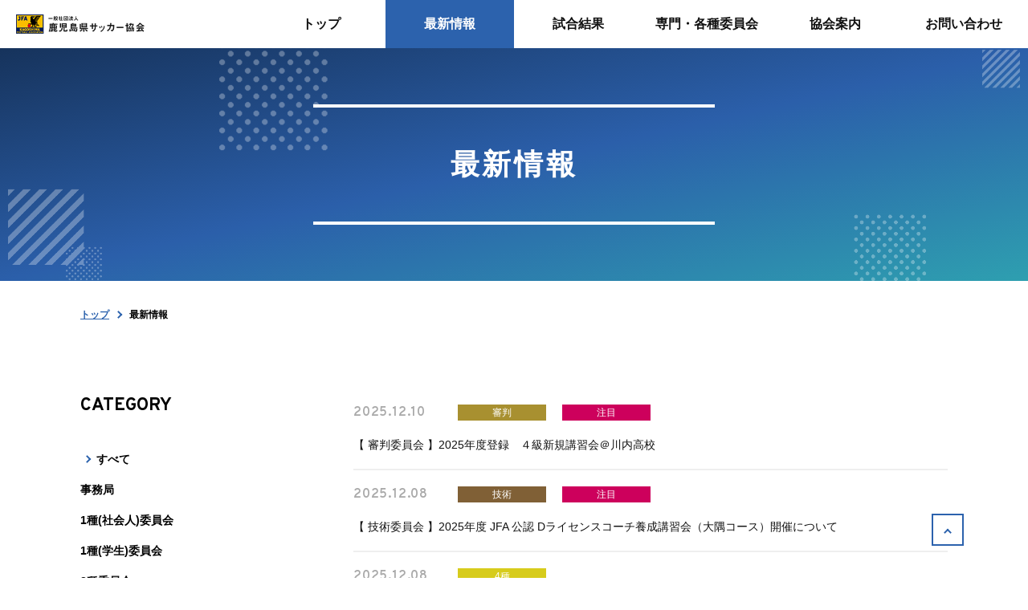

--- FILE ---
content_type: text/html; charset=UTF-8
request_url: https://www.kagoshima-fa.jp/information/page/4
body_size: 46712
content:
 
<!DOCTYPE html>
<html lang="ja">

<head>
	<meta charset="utf-8">
<title>一般社団法人　鹿児島県サッカー協会</title>
<!-- <meta name="viewport" content="width=device-width,initial-scale=1,minimum-scale=1,maximum-scale=1,user-scalable=no"> -->
<meta name="viewport" content="width=device-width,initial-scale=1">
<meta name="keywords" content="一般社団法人　鹿児島県サッカー協会,大会情報,フットサル,ジュニア,トレセン,鹿児島県鹿児島市">
<meta name="description" content="鹿児島県サッカー協会のホームページです。社会人、高校、中学、小学、シニアなど各世代の大会情報や選手登録、委員会、トレセン情報などを発信しています。">
<meta property="og:title" content="一般社団法人　鹿児島県サッカー協会">
<meta property="og:type" content="website">
<meta property="og:url" content="https://www.kagoshima-fa.jp/">
<meta property="og:image" content="https://www.kagoshima-fa.jp/wp-content/themes/kagoshima/img/ogp.jpg" data-ogp="https://www.kagoshima-fa.jp/wp-content/themes/kagoshima/img/ogp.jpg">
<meta property="og:site_name" content="一般社団法人　鹿児島県サッカー協会">
<meta property="og:description" content="鹿児島県サッカー協会のホームページです。社会人、高校、中学、小学、シニアなど各世代の大会情報や選手登録、委員会、トレセン情報などを発信しています。">
<meta name="twitter:card" content="summary_large_image">
<meta name="twitter:url" content="https://www.kagoshima-fa.jp/">
<meta name="twitter:title" content="一般社団法人　鹿児島県サッカー協会">
<meta name="twitter:description" content="鹿児島県サッカー協会のホームページです。社会人、高校、中学、小学、シニアなど各世代の大会情報や選手登録、委員会、トレセン情報などを発信しています。">
<meta name="twitter:image:src" content="https://www.kagoshima-fa.jp/img/ogp.jpg" />
<link rel="icon" href="https://www.kagoshima-fa.jp/wp-content/themes/kagoshima/img/favicon.ico">
<link rel="canonical" href="https://www.kagoshima-fa.jp/">
<link rel="preconnect" href="https://fonts.googleapis.com">
<link rel="preconnect" href="https://fonts.gstatic.com" crossorigin>
<link href="https://fonts.googleapis.com/css2?family=Overpass:ital,wght@0,100;0,200;0,300;0,400;0,600;0,700;0,800;0,900;1,100;1,200;1,300;1,400;1,600;1,700;1,800;1,900&display=swap" rel="stylesheet">
	<!--◆GA4-->
<!-- Global site tag (gtag.js) - Google Analytics -->
<script async src="https://www.googletagmanager.com/gtag/js?id=G-B89QS4WXV1"></script>
<script>
  window.dataLayer = window.dataLayer || [];
  function gtag(){dataLayer.push(arguments);}
  gtag('js', new Date());

  gtag('config', 'G-B89QS4WXV1');
</script>

<!--◆UA-->
<!-- Global site tag (gtag.js) - Google Analytics -->
<script async src="https://www.googletagmanager.com/gtag/js?id=UA-218926215-1"></script>
<script>
  window.dataLayer = window.dataLayer || [];
  function gtag(){dataLayer.push(arguments);}
  gtag('js', new Date());

  gtag('config', 'UA-218926215-1');
</script>
		
	<link rel="stylesheet" href="https://www.kagoshima-fa.jp/wp-content/themes/kagoshima/style.css?ver=1.2">
	<link rel="stylesheet" href="https://www.kagoshima-fa.jp/wp-content/themes/kagoshima/tribe-events/tribe-events.css?ver=1.1">

	<meta name='robots' content='max-image-preview:large' />
<link rel='dns-prefetch' href='//s.w.org' />
<link rel='stylesheet' id='wp-block-library-css'  href='https://www.kagoshima-fa.jp/wp-includes/css/dist/block-library/style.min.css?ver=5.8.3' type='text/css' media='all' />
<link rel="https://api.w.org/" href="https://www.kagoshima-fa.jp/wp-json/" /><link rel="alternate" type="application/json" href="https://www.kagoshima-fa.jp/wp-json/wp/v2/pages/19" /><link rel="EditURI" type="application/rsd+xml" title="RSD" href="https://www.kagoshima-fa.jp/xmlrpc.php?rsd" />
<link rel="wlwmanifest" type="application/wlwmanifest+xml" href="https://www.kagoshima-fa.jp/wp-includes/wlwmanifest.xml" /> 
<meta name="generator" content="WordPress 5.8.3" />
<link rel="canonical" href="https://www.kagoshima-fa.jp/information" />
<link rel='shortlink' href='https://www.kagoshima-fa.jp/?p=19' />
<link rel="alternate" type="application/json+oembed" href="https://www.kagoshima-fa.jp/wp-json/oembed/1.0/embed?url=https%3A%2F%2Fwww.kagoshima-fa.jp%2Finformation" />
<link rel="alternate" type="text/xml+oembed" href="https://www.kagoshima-fa.jp/wp-json/oembed/1.0/embed?url=https%3A%2F%2Fwww.kagoshima-fa.jp%2Finformation&#038;format=xml" />
<meta name="tec-api-version" content="v1"><meta name="tec-api-origin" content="https://www.kagoshima-fa.jp"><link rel="alternate" href="https://www.kagoshima-fa.jp/wp-json/tribe/events/v1/" /></head>

<body id="information" class="page mainWp" ontouchend="">

	<div id="loader">
    <div class="loaderInner">
        <img class="loader__kagoshima-fa" src="https://www.kagoshima-fa.jp/wp-content/themes/kagoshima/img/common/logo-w.svg" alt="鹿児島県サッカー協会ロゴ">
        <div class="loader__progress"></div>
    </div>
</div>	<div id="stage" class="">
		<header>
    <nav>
        <ul class="g__nav-top">
            <li class="nav__top-item logo">
                <a href="https://www.kagoshima-fa.jp/" class="item__btn btn__logo">
                    <img class="" src="https://www.kagoshima-fa.jp/wp-content/themes/kagoshima/img/common/logo.svg" alt="ナビゲーションlogo">
                </a>
            </li>
            <li class="nav__top-item index pc_only">
                <a href="https://www.kagoshima-fa.jp/" class="item__btn btn-11 btn__top">
                    <div class="item-ja">
                        トップ
                    </div>
                </a>
            </li>
            <li class="nav__top-item information pc_only">
                <a href="https://www.kagoshima-fa.jp/information/" class="item__btn btn-11">
                    <div class="item-ja">
                        最新情報
                    </div>
                </a>
            </li>
            <li class="nav__top-item result pc_only">
                <a href="https://www.kagoshima-fa.jp/result/" class="item__btn btn-11">
                    <div class="item-ja">
                        試合結果
                    </div>
                </a>
            </li>
                        <li class="nav__top-item committee pc_only">
                <a href="https://www.kagoshima-fa.jp/committee/" class="item__btn btn-11">
                    <div class="item-ja">
                        専門・各種委員会
                    </div>
                </a>
                <ul class="inner_menu">
                    <li class="inner_menu-item"><a class="item__btn btn-11" href="https://www.kagoshima-fa.jp/iisyusyakaizin/">
                            <div class="inner__item-ja">1種(社会人)委員会</div>
                        </a></li>
                    <li class="inner_menu-item"><a class="item__btn btn-11" href="https://www.kagoshima-fa.jp/iisyugakusei/">
                            <div class="inner__item-ja">1種(学生)委員会</div>
                        </a></li>
                    <li class="inner_menu-item"><a class="item__btn btn-11" href="https://www.kagoshima-fa.jp/nisyu/">
                            <div class="inner__item-ja">2種委員会</div>
                        </a></li>
                    <li class="inner_menu-item"><a class="item__btn btn-11" href="https://www.kagoshima-fa.jp/sansyu/">
                            <div class="inner__item-ja">3種委員会</div>
                        </a></li>
                    <li class="inner_menu-item"><a class="item__btn btn-11" href="https://www.kagoshima-fa.jp/yonsyu/">
                            <div class="inner__item-ja">4種委員会</div>
                        </a></li>
                    <li class="inner_menu-item"><a class="item__btn btn-11" href="https://www.kagoshima-fa.jp/jyoshi/">
                            <div class="inner__item-ja">女子委員会</div>
                        </a></li>
                    <li class="inner_menu-item"><a class="item__btn btn-11" href="https://www.kagoshima-fa.jp/senior/">
                            <div class="inner__item-ja">シニア委員会</div>
                        </a></li>
                    <li class="inner_menu-item"><a class="item__btn btn-11" href="https://www.kagoshima-fa.jp/club/">
                            <div class="inner__item-ja">クラブ委員会</div>
                        </a></li>
                    <li class="inner_menu-item"><a class="item__btn btn-11" href="https://www.kagoshima-fa.jp/kids/">
                            <div class="inner__item-ja">キッズ委員会</div>
                        </a></li>
                    <li class="inner_menu-item"><a class="item__btn btn-11" href="https://www.kagoshima-fa.jp/futsal/">
                            <div class="inner__item-ja">フットサル委員会</div>
                        </a></li>
                    <li class="inner_menu-item"><a class="item__btn btn-11" href="https://www.kagoshima-fa.jp/chiiki/">
                            <div class="inner__item-ja">地域委員会</div>
                        </a></li>
                    <li class="inner_menu-item"><a class="item__btn btn-11" href="https://www.kagoshima-fa.jp/syougaisya/">
                            <div class="inner__item-ja">インクルーシブ委員会</div>
                        </a></li>
                    <li class="inner_menu-item"><a class="item__btn btn-11" href="https://www.kagoshima-fa.jp/kiritsufairplay/">
                            <div class="inner__item-ja">規律・フェアプレー委員会</div>
                        </a></li>
                    <li class="inner_menu-item"><a class="item__btn btn-11" href="https://www.kagoshima-fa.jp/shinpan/">
                            <div class="inner__item-ja">審判委員会</div>
                        </a></li>
                    <li class="inner_menu-item"><a class="item__btn btn-11" href="https://www.kagoshima-fa.jp/gijyutsu/">
                            <div class="inner__item-ja">技術委員会</div>
                        </a></li>
                    <li class="inner_menu-item"><a class="item__btn btn-11" href="https://www.kagoshima-fa.jp/igaku/">
                            <div class="inner__item-ja">医学委員会</div>
                        </a></li>
                    <li class="inner_menu-item"><a class="item__btn btn-11" href="https://www.kagoshima-fa.jp/zigyou/">
                            <div class="inner__item-ja">事業委員会</div>
                        </a></li>
                    <li class="inner_menu-item"><a class="item__btn btn-11" href="https://www.kagoshima-fa.jp/marketingpartner">
                            <div class="inner__item-ja">マーケティングパートナー</div>
                        </a></li>
                </ul>
            </li>
            <li class="nav__top-item guidance pc_only">
                <a href="https://www.kagoshima-fa.jp/guidance/" class="item__btn btn-11">
                    <div class="item-ja">
                        協会案内
                    </div>
                </a>
                <ul class="inner_menu">
                    <li class="inner_menu-item"><a class="item__btn btn-11" href="https://www.kagoshima-fa.jp/guidance/overview">
                            <div class="inner__item-ja">協会概要</div>
                        </a></li>
                    <li class="inner_menu-item"><a class="item__btn btn-11" href="https://www.kagoshima-fa.jp/guidance/access">
                            <div class="inner__item-ja">交通アクセス</div>
                        </a></li>
                    <li class="inner_menu-item"><a class="item__btn btn-11" href="https://www.kagoshima-fa.jp/policy">
                            <div class="inner__item-ja">個人情報保護方針</div>
                        </a></li>
                    <li class="inner_menu-item"><a class="item__btn btn-11" href="https://www.kagoshima-fa.jp/policy/site">
                            <div class="inner__item-ja">サイトポリシー</div>
                        </a></li>
                </ul>
            </li>
            <li class="nav__top-item contact pc_only">
                <a href="https://www.kagoshima-fa.jp/contact/" class="item__btn btn-11">
                    <div class="item-ja">
                        お問い合わせ
                    </div>
                </a>
            </li>
            <li class="nav__top-item btn_toggle sp_only">
                <img class="on" src="https://www.kagoshima-fa.jp/wp-content/themes/kagoshima/img/common/toggle_btn_on.png" alt="トグルメニューon">
                <img class="off" src="https://www.kagoshima-fa.jp/wp-content/themes/kagoshima/img/common/toggle_btn_off.png" alt="トグルメニューoff">
            </li>
        </ul>
    </nav>
    <nav>
        <ul class="g__nav-left close">
            <li class="nav__left-item index">
                <a href="https://www.kagoshima-fa.jp" class="item__btn btn__top">
                    <div class="item-ja">
                        トップ
                    </div>
                </a>
            </li>
            <li class="nav__left-item">
                <a href="https://www.kagoshima-fa.jp/information/" class="item__btn">
                    <div class="item-ja">
                        最新情報
                    </div>
                </a>
            </li>
            <li class="nav__left-item">
                <a href="https://www.kagoshima-fa.jp/result/" class="item__btn">
                    <div class="item-ja">
                        試合結果
                    </div>
                </a>
            </li>
                        <li class="nav__left-item ">
                <div class="item-ja">
                    専門・各種委員会
                </div>
                <ul class="inner_menu">
                    <li class="inner_menu-item"><a href="https://www.kagoshima-fa.jp/committee/">
                            <div class="inner__item-ja">専門・各種委員会</div>
                        </a></li>
                    <li class="inner_menu-item"><a href="https://www.kagoshima-fa.jp/iisyusyakaizin">
                            <div class="inner__item-ja">1種(社会人)委員会</div>
                        </a></li>
                    <li class="inner_menu-item"><a href="https://www.kagoshima-fa.jp/iisyugakusei">
                            <div class="inner__item-ja">1種(学生)委員会</div>
                        </a></li>
                    <li class="inner_menu-item"><a href="https://www.kagoshima-fa.jp/nisyu">
                            <div class="inner__item-ja">2種委員会</div>
                        </a></li>
                    <li class="inner_menu-item"><a href="https://www.kagoshima-fa.jp/sansyu">
                            <div class="inner__item-ja">3種委員会</div>
                        </a></li>
                    <li class="inner_menu-item"><a href="https://www.kagoshima-fa.jp/yonsyu">
                            <div class="inner__item-ja">4種委員会</div>
                        </a></li>
                    <li class="inner_menu-item"><a href="https://www.kagoshima-fa.jp/jyoshi">
                            <div class="inner__item-ja">女子委員会</div>
                        </a></li>
                    <li class="inner_menu-item"><a href="https://www.kagoshima-fa.jp/senior">
                            <div class="inner__item-ja">シニア委員会</div>
                        </a></li>
                    <li class="inner_menu-item"><a href="https://www.kagoshima-fa.jp/club">
                            <div class="inner__item-ja">クラブ委員会</div>
                        </a></li>
                    <li class="inner_menu-item"><a href="https://www.kagoshima-fa.jp/kids">
                            <div class="inner__item-ja">キッズ委員会</div>
                        </a></li>
                    <li class="inner_menu-item"><a href="https://www.kagoshima-fa.jp/futsal">
                            <div class="inner__item-ja">フットサル委員会</div>
                        </a></li>
                    <li class="inner_menu-item"><a href="https://www.kagoshima-fa.jp/chiiki">
                            <div class="inner__item-ja">地域委員会</div>
                        </a></li>
                    <li class="inner_menu-item"><a href="https://www.kagoshima-fa.jp/syougaisya">
                            <div class="inner__item-ja">インクルーシブ委員会</div>
                        </a></li>
                    <li class="inner_menu-item"><a href="https://www.kagoshima-fa.jp/kiritsufairplay">
                            <div class="inner__item-ja">規律・フェアプレー委員会</div>
                        </a></li>
                    <li class="inner_menu-item"><a href="https://www.kagoshima-fa.jp/shinpan">
                            <div class="inner__item-ja">審判委員会</div>
                        </a></li>
                    <li class="inner_menu-item"><a href="https://www.kagoshima-fa.jp/gijyutsu">
                            <div class="inner__item-ja">技術委員会</div>
                        </a></li>
                    <li class="inner_menu-item"><a href="https://www.kagoshima-fa.jp/igaku">
                            <div class="inner__item-ja">医学委員会</div>
                        </a></li>
                    <li class="inner_menu-item"><a href="https://www.kagoshima-fa.jp/zigyou">
                            <div class="inner__item-ja">事業委員会</div>
                        </a></li>
                    <li class="inner_menu-item"><a href="https://www.kagoshima-fa.jp/marketingpartner">
                            <div class="inner__item-ja">マーケティングパートナー</div>
                        </a></li>
                </ul>
            </li>
            <li class="nav__left-item">
                <div class="item-ja">
                    協会案内
                </div>
                <ul class="inner_menu">
                    <li class="inner_menu-item"><a href="https://www.kagoshima-fa.jp/guidance/">
                            <div class="inner__item-ja">協会案内</div>
                        </a></li>
                    <li class="inner_menu-item"><a href="https://www.kagoshima-fa.jp/guidance/overview">
                            <div class="inner__item-ja">協会概要</div>
                        </a></li>
                    <li class="inner_menu-item"><a href="https://www.kagoshima-fa.jp/guidance/access">
                            <div class="inner__item-ja">交通アクセス</div>
                        </a></li>
                    <li class="inner_menu-item"><a href="https://www.kagoshima-fa.jp/policy/">
                            <div class="inner__item-ja">個人情報保護方針</div>
                        </a></li>
                    <li class="inner_menu-item"><a href="https://www.kagoshima-fa.jp/policy/site">
                            <div class="inner__item-ja">サイトポリシー</div>
                        </a></li>
                </ul>
            </li>
            <li class="nav__left-item ">
                <a href="https://www.kagoshima-fa.jp/contact/" class="item__btn  btn__">
                    <div class="item-ja">
                        お問い合わせ
                    </div>
                </a>
            </li>
            <li class="nav__left-item ">
                <a href="https://www.kagoshima-fa.jp/consultation/" class="item__btn  btn__">
                    <div class="item-ja">
                        暴力等根絶相談案内
                    </div>
                </a>
            </li>
            <li class="nav__left-item ">
                <a href="https://www.kagoshima-fa.jp/sitemap/" class="item__btn">
                    <div class="item-ja">
                        サイトマップ
                    </div>
                </a>
            </li>
            <li class="nav__left-item ">
                <a href="https://www.kagoshima-fa.jp/format/" class="item__btn">
                    <div class="item-ja">
                        各種様式
                    </div>
                </a>
            </li>
            <li class="nav__left-item ">
                <a href="https://www.kagoshima-fa.jp/links/" class="item__btn">
                    <div class="item-ja">
                        関連リンク
                    </div>
                </a>
            </li>
            <li class="nav__left-item ">
                <a href="https://www.kagoshima-fa.jp/sponser/" class="item__btn  btn__">
                    <div class="item-ja">
                        スポンサー企業一覧
                    </div>
                </a>
            </li>
        </ul>
    </nav>
</header>		<main>    <section class="page__title">
        <div class="page__title-bg">
            <h1 class="page__title-text"><span>最新情報</span></h1>
        </div>
    </section>
    <div class="breadcrumb">
        <ul class="breadcrumb__list" data-pt-pc="30px" data-pt-sp="20px">
            <li class="breadcrumb__list-item">
                <a href="/">
                    トップ
                </a>
            </li>
            <li class="breadcrumb__list-item">
                最新情報
            </li>
        </ul>
    </div>
    <div class="container" data-pt-pc="80px" data-pb-pc="160px" data-pt-sp="30px" data-pb-sp="80px">
        <div class="column__wrap-fixed">
            <div class="column__left">
                <div class="fixed__item">
                    <div class="fixed__item-label blue-gray-under-line">
                        <h2>CATEGORY</h2>
                    </div>
                    <div class="fixed__item-committee swiper">
                        <ul class="item__committee-list swiper-wrapper">
                            <li class="committee__list-item swiper-slide current" data-width-sp="30%"><a href="https://www.kagoshima-fa.jp/information">すべて</a></li>
    						<li class="committee__list-item swiper-slide " data-width-sp="30%"><a href="https://www.kagoshima-fa.jp/information/office-committee">事務局</a></li>
                            <li class="committee__list-item swiper-slide " data-width-sp="40%" data-width-sp="30%"><a href="https://www.kagoshima-fa.jp/information/iisyusyakaizin-committee">1種(社会人)委員会</a></li>
                            <li class="committee__list-item swiper-slide " data-width-sp="40%"><a href="https://www.kagoshima-fa.jp/information/iisyugakusei-committee">1種(学生)委員会</a></li>
                            <li class="committee__list-item swiper-slide " data-width-sp="30%"><a href="https://www.kagoshima-fa.jp/information/nisyu-committee">2種委員会</a></li>
                            <li class="committee__list-item swiper-slide " data-width-sp="30%"><a href="https://www.kagoshima-fa.jp/information/sansyu-committee">3種委員会</a></li>
                            <li class="committee__list-item swiper-slide " data-width-sp="30%"><a href="https://www.kagoshima-fa.jp/information/yonsyu-committee">4種委員会</a></li>
                            <li class="committee__list-item swiper-slide " data-width-sp="30%"><a href="https://www.kagoshima-fa.jp/information/jyoshi-committee">女子委員会</a></li>
                            <li class="committee__list-item swiper-slide " data-width-sp="30%"><a href="https://www.kagoshima-fa.jp/information/senior-committee">シニア委員会</a></li>
                            <li class="committee__list-item swiper-slide " data-width-sp="30%"><a href="https://www.kagoshima-fa.jp/information/club-committee">クラブ委員会</a></li>
                            <li class="committee__list-item swiper-slide " data-width-sp="30%"><a href="https://www.kagoshima-fa.jp/information/kids-committee">キッズ委員会</a></li>
                            <li class="committee__list-item swiper-slide " data-width-sp="40%"><a href="https://www.kagoshima-fa.jp/information/futsal-committee">フットサル委員会</a></li>
                            <li class="committee__list-item swiper-slide " data-width-sp="30%"><a href="https://www.kagoshima-fa.jp/information/chiiki-committee">地域委員会</a></li>
                            <li class="committee__list-item swiper-slide " data-width-sp="40%"><a href="https://www.kagoshima-fa.jp/information/syougaisya-committee">インクルーシブ委員会</a></li>
                            <li class="committee__list-item swiper-slide " data-width-sp="60%"><a href="https://www.kagoshima-fa.jp/information/kiritsufairplay-committee">規律・フェアプレー委員会</a></li>
                            <li class="committee__list-item swiper-slide " data-width-sp="30%"><a href="https://www.kagoshima-fa.jp/information/shinpan-committee">審判委員会</a></li>
                            <li class="committee__list-item swiper-slide " data-width-sp="30%"><a href="https://www.kagoshima-fa.jp/information/gijyutsu-committee">技術委員会</a></li>
                            <li class="committee__list-item swiper-slide " data-width-sp="30%"><a href="https://www.kagoshima-fa.jp/information/igaku-committee">医学委員会</a></li>
                            <li class="committee__list-item swiper-slide " data-width-sp="30%"><a href="https://www.kagoshima-fa.jp/information/zigyou-committee">事業委員会</a></li>
                        </ul>
                        <div class="fixed__item-scrollber swiper-scrollbar"></div>
                    </div>
                </div>
            </div>
            <div class="column__right">
                <!--各委員会詳細ページにリンク？-->
                <div class="gray-under-line-wrap">
    				                    <ul class="list">
					                        <li class="item">
                            <dt>
                                <span class="date">2025.12.10</span><span class="committee bg-committee-referee">審判</span><span class="committee bg-attention">注目</span>							</dt>
                            <dd class="text">
                                <a class="" href="https://www.kagoshima-fa.jp/shinpan/notice/2025%e5%b9%b4%e5%ba%a6%e7%99%bb%e9%8c%b2%e3%80%80%ef%bc%94%e7%b4%9a%e6%96%b0%e8%a6%8f%e8%ac%9b%e7%bf%92%e4%bc%9a%ef%bc%a0%e5%b7%9d%e5%86%85%e9%ab%98%e6%a0%a1.html">【 審判委員会 】2025年度登録　４級新規講習会＠川内高校</a>
							</dd>
                        </li>
                                            <li class="item">
                            <dt>
                                <span class="date">2025.12.08</span><span class="committee bg-committee-technique">技術</span><span class="committee bg-attention">注目</span>							</dt>
                            <dd class="text">
                                <a class="" href="https://www.kagoshima-fa.jp/gijyutsu/leader_training/2025%e5%b9%b4%e5%ba%a6-jfa-%e5%85%ac%e8%aa%8d-d%e3%83%a9%e3%82%a4%e3%82%bb%e3%83%b3%e3%82%b9%e3%82%b3%e3%83%bc%e3%83%81%e9%a4%8a%e6%88%90%e8%ac%9b%e7%bf%92%e4%bc%9a%ef%bc%88%e5%a4%a7%e9%9a%85%e3%82%b3.html">【 技術委員会 】2025年度 JFA 公認 Dライセンスコーチ養成講習会（大隅コース）開催について</a>
							</dd>
                        </li>
                                            <li class="item">
                            <dt>
                                <span class="date">2025.12.08</span><span class="committee bg-committee-4">4種</span>							</dt>
                            <dd class="text">
                                <a class="" href="https://www.kagoshima-fa.jp/yonsyu/game_result/%e3%83%9e%e3%83%aa%e3%83%83%e3%82%af%e3%82%b9%e3%83%a9%e3%82%a4%e3%83%b3presents-kfa%e7%ac%ac32%e5%9b%9e%e4%b9%9d%e5%b7%9eu-11%e3%82%b5%e3%83%83%e3%82%ab%e3%83%bc%e5%a4%a7%e4%bc%9a%e9%b9%bf%e5%85%90.html">【 4種委員会 】マリックスラインpresents KFA第32回九州U-11サッカー大会鹿児島予選 最終結果</a>
							</dd>
                        </li>
                                            <li class="item">
                            <dt>
                                <span class="date">2025.12.06</span><span class="committee bg-committee-4">4種</span><span class="committee bg-attention">注目</span>							</dt>
                            <dd class="text">
                                <a class="" href="https://www.kagoshima-fa.jp/yonsyu/game_result/%e3%83%9e%e3%83%aa%e3%83%83%e3%82%af%e3%82%b9%e3%83%a9%e3%82%a4%e3%83%b3presents-%ef%bd%8b%ef%bd%86%ef%bd%81%e7%ac%ac32%e5%9b%9e%e4%b9%9d%e5%b7%9e%ef%bd%95%ef%bc%8d%ef%bc%91%ef%bc%91%e3%82%b5-2.html">【 4種委員会 】マリックスラインpresents ＫＦＡ第32回九州Ｕ－１１サッカー大会 鹿児島県予選 初日結果</a>
							</dd>
                        </li>
                                            <li class="item">
                            <dt>
                                <span class="date">2025.12.01</span><span class="committee bg-committee-4">4種</span><span class="committee bg-attention">注目</span>							</dt>
                            <dd class="text">
                                <a class="" href="https://www.kagoshima-fa.jp/yonsyu/tournament_information/%e3%83%9e%e3%83%aa%e3%83%83%e3%82%af%e3%82%b9%e3%83%a9%e3%82%a4%e3%83%b3presents-%ef%bd%8b%ef%bd%86%ef%bd%81%e7%ac%ac32%e5%9b%9e%e4%b9%9d%e5%b7%9e%ef%bd%95%ef%bc%8d%ef%bc%91%ef%bc%91%e3%82%b5%e3%83%83.html">【 4種委員会 】マリックスラインpresents ＫＦＡ第32回九州Ｕ－１１サッカー大会 鹿児島県予選組合せ</a>
							</dd>
                        </li>
                                            <li class="item">
                            <dt>
                                <span class="date">2025.11.30</span><span class="committee bg-committee-4">4種</span>							</dt>
                            <dd class="text">
                                <a class="" href="https://www.kagoshima-fa.jp/yonsyu/game_result/%e3%82%bb%e3%82%a4%e3%82%ab%e3%82%ad%e3%83%83%e3%82%ba%e3%82%b5%e3%83%83%e3%82%ab%e3%83%bc%e3%83%95%e3%82%a7%e3%82%b9%e3%83%86%e3%82%a3%e3%83%90%e3%83%ab%ef%bc%88%e7%ac%ac16%e5%9b%9e%e3%83%a4%e3%83%9e.html">【 4種委員会 】セイカキッズサッカーフェスティバル（第16回ヤマコウカップ）予選リーグ結果</a>
							</dd>
                        </li>
                                            <li class="item">
                            <dt>
                                <span class="date">2025.11.19</span><span class="committee bg-committee-technique">技術</span><span class="committee bg-attention">注目</span>							</dt>
                            <dd class="text">
                                <a class="" href="https://www.kagoshima-fa.jp/gijyutsu/leader_training/c%e3%83%bbd%e3%83%a9%e3%82%a4%e3%82%bb%e3%83%b3%e3%82%b9-%e3%83%aa%e3%83%95%e3%83%ac%e3%83%83%e3%82%b7%e3%83%a5%e8%ac%9b%e7%bf%92%e4%bc%9a2025-i-n-%e7%a8%ae%e5%ad%90%e5%b3%b6%ef%bc%88%e3%81%94.html">【 技術委員会 】C・Dライセンス リフレッシュ講習会2025 i n 種子島（ご報告）</a>
							</dd>
                        </li>
                                            <li class="item">
                            <dt>
                                <span class="date">2025.11.17</span><span class="committee bg-committee-4">4種</span>							</dt>
                            <dd class="text">
                                <a class="" href="https://www.kagoshima-fa.jp/yonsyu/game_result/%e9%b9%bf%e5%85%90%e5%b3%b6%e3%83%80%e3%82%a4%e3%83%8f%e3%83%84%e3%82%ab%e3%83%83%e3%83%97-%e7%ac%ac25%e5%9b%9e%e5%9c%b0%e5%8c%ba%e5%af%be%e6%8a%97%e5%a5%b3%e5%ad%90u-12%e3%82%ac%e3%83%bc%e3%83%ab.html">【 4種委員会 】鹿児島ダイハツカップ 第25回地区対抗女子U-12ガールズフェスティバル</a>
							</dd>
                        </li>
                                            <li class="item">
                            <dt>
                                <span class="date">2025.11.17</span><span class="committee bg-committee-4">4種</span>							</dt>
                            <dd class="text">
                                <a class="" href="https://www.kagoshima-fa.jp/yonsyu/game_result/jfa-%e7%ac%ac49%e5%9b%9e%e5%85%a8%e6%97%a5%e6%9c%acu-12%e3%82%b5%e3%83%83%e3%82%ab%e3%83%bc%e9%81%b8%e6%89%8b%e6%a8%a9%e5%a4%a7%e4%bc%9a-%e9%b9%bf%e5%85%90%e5%b3%b6%e7%9c%8c%e4%ba%88%e9%81%b8.html">【 4種委員会 】JFA 第49回全日本U-12サッカー選手権大会 鹿児島県予選 (最終結果)</a>
							</dd>
                        </li>
                                            <li class="item">
                            <dt>
                                <span class="date">2025.11.17</span><span class="committee bg-committee-2">2種</span>							</dt>
                            <dd class="text">
                                <a class="" href="https://www.kagoshima-fa.jp/nisyu/game_result/%e4%bb%a4%e5%92%8c%ef%bc%97%e5%b9%b4%e5%ba%a6-kfa-%e7%ac%ac104%e5%9b%9e%e5%85%a8%e5%9b%bd%e9%ab%98%e7%ad%89%e5%ad%a6%e6%a0%a1%e3%82%b5%e3%83%83%e3%82%ab%e3%83%bc%e9%81%b8%e6%89%8b%e6%a8%a9%e7%9c%8c-3.html">【 2種委員会 】令和７年度 KFA 第104回全国高等学校サッカー選手権県予選 最終結果（勝ち上がり表）</a>
							</dd>
                        </li>
                                        </ul>
                                    </div>
                                <div id="wp_pager">
                    <div class="wp_pager-wrap">
                        <ul class="wp_pager-list">
                        	                        	                            <li><span class="pageNumWrap"><a class="prev page-numbers" href="https://www.kagoshima-fa.jp/information/page/3">　</a></span></li>
                                                        <li><span class="pageNumWrap"><a class="page-numbers" href="https://www.kagoshima-fa.jp/information">1</a></span></li>
                            <li><span class="pageNumWrap"><span class="page-numbers dots">…</span></span></li>
                                                    	                        	                                                        <li><span class="pageNumWrap"><a class="page-numbers" href="https://www.kagoshima-fa.jp/information/page/2">2</a></span></li>
                                                                                                                <li><span class="pageNumWrap"><a class="page-numbers" href="https://www.kagoshima-fa.jp/information/page/3">3</a></span></li>
                                                                                                                <li><span class="pageNumWrap"><span aria-current="page" class="page-numbers current">4</span></span></li>
                                                                                                                <li><span class="pageNumWrap"><a class="page-numbers" href="https://www.kagoshima-fa.jp/information/page/5">5</a></span></li>
                                                                                                                <li><span class="pageNumWrap"><a class="page-numbers" href="https://www.kagoshima-fa.jp/information/page/6">6</a></span></li>
                                                                                                                                           	<li><span class="pageNumWrap"><span class="page-numbers dots">…</span></span></li>
                            <li><span class="pageNumWrap"><a class="page-numbers" href="https://www.kagoshima-fa.jp/information/page/103">103</a></span></li>
                                                        <li><span class="pageNumWrap"><a class="next page-numbers" href="https://www.kagoshima-fa.jp/information/page/5">　</a></span></li>
                                                    </ul>
                    </div>
                </div>
                            </div>
        </div>
    </div>
    <a id="page_top" href="#" class="top smooth"></a>			</main>
			<footer class="" id="footer">
    <div class="wrap">
        <div class="wrapper">
            <div class="container">
                <div class="footer__list-wrapper">
                    <ul class="footer__list">
                        <li class="list__item"><a class="link" href="https://www.kagoshima-fa.jp/">トップ</a></li>
                        <li class="list__item"><a class="link" href="https://www.kagoshima-fa.jp/information/">最新情報</a></li>
                        <li class="list__item"><a class="link" href="https://www.kagoshima-fa.jp/result/">試合結果</a></li>
                    </ul>
                    <ul class="footer__list">
                        <li class="list__item"><a class="link" href="https://www.kagoshima-fa.jp/schedule3/">大会スケジュール</a></li>
                        <li class="list__item"><a class="link" href="https://www.kagoshima-fa.jp/committee/">専門・各種委員会</a></li>
                    </ul>
                    <ul class="footer__list">
                        <li class="list__item"><a class="link" href="https://www.kagoshima-fa.jp/guidance/">協会案内</a></li>
                        <li class="list__item"><a class="link" href="https://www.kagoshima-fa.jp/policy/">個人情報保護方針</a></li>
                        <li class="list__item"><a class="link" href="https://www.kagoshima-fa.jp/policy/site">サイトポリシー</a></li>
                    </ul>
                    <ul class="footer__list">
                        <li class="list__item"><a class="link" href="https://www.kagoshima-fa.jp/contact/">お問い合わせ</a></li>
                        <li class="list__item"><a class="link" href="https://www.kagoshima-fa.jp/consultation/">暴力等根絶相談窓口</a></li>
                    </ul>
                    <ul class="footer__list">
                        <li class="list__item"><a class="link" href="https://www.kagoshima-fa.jp/sitemap/">サイトマップ</a></li>
                        <li class="list__item"><a class="link" href="https://www.kagoshima-fa.jp/format/">各種様式</a></li>
                        <li class="list__item"><a class="link" href="https://www.kagoshima-fa.jp/links/">関連リンク</a></li>
                    </ul>
                    <ul class="footer__list">
                        <li class="list__item"><a class="link" href="https://www.facebook.com/kagoshimafa" target="_blank" rel="noopener noreferrer">フェイスブック</a></li>
                        <li class="list__item"><a class="link" href="https://www.kagoshima-fa.jp/sponser/">スポンサー企業一覧</a></li>
                    </ul>
                </div>
                <div class="logo-tel__wrappr">
                    <ul class="logo-tel__list">
                        <li class="logo-tel__list-item">
                            <a href="https://www.kagoshima-fa.jp/" target="_blank">
                                <div>
                                    <img class="logo__kagoshima-fa" src="https://www.kagoshima-fa.jp/wp-content/themes/kagoshima/img/common/logo-w.svg" alt="鹿児島県サッカー協会ロゴ">
                                </div>
                                <p class="address">〒890-0062<br>
                                    鹿児島県鹿児島市与次郎1-8-10　サンロイヤルホテル4F</p>
                            </a>
                        </li>
                        <li class="logo-tel__list-item">
                            <p><span class="label">TEL</span><a class="tel" href="tel:099-259-6856">099-259-6856</a></p>
                            <p><span class="label">FAX</span><a class="fax" href="tel:099-259-3478">099-259-3478</a></p>
                        </li>
                    </ul>
                </div>
                <div class="copyright__wrapper">
                    <ul class="copyright__list">
                        <li class="copyright__list-item">
                            <p class="copyright">Copyright&copy;一般社団法人　鹿児島県サッカー協会 All Rights Reserved.</p>
                        </li>
                        <li class="copyright__list-item">
                            <a href="https://www.inmarks.jp/" target="_blank">
                                <img class="logo__inmarks pc_only" src="https://www.kagoshima-fa.jp/wp-content/themes/kagoshima/img/common/INMRKS.svg" alt="インマークスロゴ">
                                <img class="logo__inmarks sp_only" src="https://www.kagoshima-fa.jp/wp-content/themes/kagoshima/img/common/INMRKS-sp.svg" alt="インマークスロゴ">
                            </a>
                        </li>
                    </ul>
                </div>
            </div>
        </div>
    </div>
</footer>		</div>
		<link rel="stylesheet" href="https://unpkg.com/swiper@7/swiper-bundle.min.css" />
    	<script src="https://unpkg.com/swiper@7/swiper-bundle.min.js"></script>
		<script src="https://code.jquery.com/jquery-3.6.0.min.js"></script>
<script type="text/javascript">
    if (sessionStorage.getItem('kagoshima-fa')) {
        element = document.querySelector('#loader');
        element.parentNode.removeChild(element);
    }
</script>
<script src="https://cdnjs.cloudflare.com/ajax/libs/gsap/3.6.1/gsap.min.js"></script>
<script src="//cdnjs.cloudflare.com/ajax/libs/ScrollMagic/2.0.7/ScrollMagic.min.js"></script>
<script src="https://cdnjs.cloudflare.com/ajax/libs/ScrollMagic/2.0.7/plugins/animation.gsap.min.js"></script>
<script src="//cdnjs.cloudflare.com/ajax/libs/ScrollMagic/2.0.7/plugins/debug.addIndicators.min.js"></script>
<script type="text/javascript" src="//cdn.jsdelivr.net/gh/kenwheeler/slick@1.8.1/slick/slick.min.js"></script>
<!-- Add the slick-theme.css if you want default styling -->
<link rel="stylesheet" type="text/css" href="//cdn.jsdelivr.net/gh/kenwheeler/slick@1.8.1/slick/slick.css" />
<!-- Add the slick-theme.css if you want default styling -->
<link rel="stylesheet" type="text/css" href="//cdn.jsdelivr.net/gh/kenwheeler/slick@1.8.1/slick/slick-theme.css" />
<script src="https://unpkg.com/imagesloaded@4/imagesloaded.pkgd.min.js"></script>
<script src="https://www.kagoshima-fa.jp/wp-content/themes/kagoshima/js/common/lib/modernizr.min.js"></script>
<script src="https://www.kagoshima-fa.jp/wp-content/themes/kagoshima/js/common/lib/modaal.min.js"></script>
<link rel="stylesheet" href="https://www.kagoshima-fa.jp/wp-content/themes/kagoshima/css/modaal.css">
<script src="https://www.kagoshima-fa.jp/wp-content/themes/kagoshima/js/common/lib/holiday_jp.js"></script>
<script src="https://www.kagoshima-fa.jp/wp-content/themes/kagoshima/js/dev.js?ver=1.5"></script>
<script src="https://www.kagoshima-fa.jp/wp-content/themes/kagoshima/js/information/information.js"></script>				<script>
		( function ( body ) {
			'use strict';
			body.className = body.className.replace( /\btribe-no-js\b/, 'tribe-js' );
		} )( document.body );
		</script>
		<script> /* <![CDATA[ */var tribe_l10n_datatables = {"aria":{"sort_ascending":": \u30a2\u30af\u30c6\u30a3\u30d6\u5316\u3057\u3066\u6607\u9806\u3067\u30ab\u30e9\u30e0\u3092\u4e26\u3079\u66ff\u3048","sort_descending":": \u30a2\u30af\u30c6\u30a3\u30d6\u5316\u3057\u3066\u964d\u9806\u3067\u30ab\u30e9\u30e0\u3092\u4e26\u3079\u66ff\u3048"},"length_menu":"_MENU_ \u30a8\u30f3\u30c8\u30ea\u30fc\u3092\u8868\u793a","empty_table":"\u30c6\u30fc\u30d6\u30eb\u306b\u306f\u5229\u7528\u3067\u304d\u308b\u30c7\u30fc\u30bf\u304c\u3042\u308a\u307e\u305b\u3093","info":"_TOTAL_ \u30a8\u30f3\u30c8\u30ea\u30fc\u306e\u3046\u3061 _START_ \u304b\u3089 _END_ \u3092\u8868\u793a\u3057\u3066\u3044\u307e\u3059","info_empty":"0 \u30a8\u30f3\u30c8\u30ea\u30fc\u306e\u3046\u3061 0 \u304b\u3089 0 \u3092\u8868\u793a\u3057\u3066\u3044\u307e\u3059","info_filtered":"(_MAX_ total \u30a8\u30f3\u30c8\u30ea\u30fc\u304b\u3089\u30d5\u30a3\u30eb\u30bf\u30ea\u30f3\u30b0)","zero_records":"\u4e00\u81f4\u3059\u308b\u30ec\u30b3\u30fc\u30c9\u304c\u898b\u3064\u304b\u308a\u307e\u305b\u3093\u3067\u3057\u305f","search":"\u691c\u7d22:","all_selected_text":"\u3053\u306e\u30da\u30fc\u30b8\u306e\u3059\u3079\u3066\u306e\u9805\u76ee\u304c\u9078\u629e\u3055\u308c\u307e\u3057\u305f\u3002 ","select_all_link":"\u3059\u3079\u3066\u306e\u30da\u30fc\u30b8\u3092\u9078\u629e","clear_selection":"\u9078\u629e\u3092\u30af\u30ea\u30a2\u3057\u3066\u304f\u3060\u3055\u3044\u3002","pagination":{"all":"\u3059\u3079\u3066","next":"\u6b21","previous":"\u524d"},"select":{"rows":{"0":"","_":": %d \u884c\u3092\u9078\u629e\u3057\u307e\u3057\u305f","1":": 1 \u884c\u3092\u9078\u629e\u3057\u307e\u3057\u305f"}},"datepicker":{"dayNames":["\u65e5\u66dc\u65e5","\u6708\u66dc\u65e5","\u706b\u66dc\u65e5","\u6c34\u66dc\u65e5","\u6728\u66dc\u65e5","\u91d1\u66dc\u65e5","\u571f\u66dc\u65e5"],"dayNamesShort":["\u65e5","\u6708","\u706b","\u6c34","\u6728","\u91d1","\u571f"],"dayNamesMin":["\u65e5","\u6708","\u706b","\u6c34","\u6728","\u91d1","\u571f"],"monthNames":["1\u6708","2\u6708","3\u6708","4\u6708","5\u6708","6\u6708","7\u6708","8\u6708","9\u6708","10\u6708","11\u6708","12\u6708"],"monthNamesShort":["1\u6708","2\u6708","3\u6708","4\u6708","5\u6708","6\u6708","7\u6708","8\u6708","9\u6708","10\u6708","11\u6708","12\u6708"],"monthNamesMin":["1\u6708","2\u6708","3\u6708","4\u6708","5\u6708","6\u6708","7\u6708","8\u6708","9\u6708","10\u6708","11\u6708","12\u6708"],"nextText":"\u6b21","prevText":"\u524d","currentText":"\u4eca\u65e5","closeText":"\u5b8c\u4e86","today":"\u4eca\u65e5","clear":"\u30af\u30ea\u30a2"}};/* ]]> */ </script><script type='text/javascript' src='https://www.kagoshima-fa.jp/wp-includes/js/wp-embed.min.js?ver=5.8.3' id='wp-embed-js'></script>
	</body>

</html>

--- FILE ---
content_type: text/css
request_url: https://www.kagoshima-fa.jp/wp-content/themes/kagoshima/style.css?ver=1.2
body_size: 318518
content:
@charset "UTF-8";
/* print setting */
@media print {
  body {
    -webkit-print-color-adjust: exact;
    top: 0 !important;
    left: 0 !important;
    width: 200mm !important;
  }
}
.Overpass {
  font-family: "Overpass", sans-serif;
}

/**
Thin 100
Thin 100 italic
Extra-light 200
Extra-light 200 italic
Light 300
Light 300 italic
Regular 400
Regular 400 italic
Medium 500
Medium 500 italic
Semi-bold 600
Semi-bold 600 italic
Bold 700
Bold 700 italic
Extra-bold 800
Extra-bold 800 italic
Black 900
Black 900 italic
*/
/* tag reset
##################################### */
/*! 
html5doctor.com Reset Stylesheet
v1.6.1
Last Updated: 2010-09-17
Author: Richard Clark - http://richclarkdesign.com 
Twitter: @rich_clark
*/
html,
body,
div,
span,
object,
iframe,
h1,
h2,
h3,
h4,
h5,
h6,
p,
blockquote,
pre,
abbr,
address,
cite,
code,
del,
dfn,
em,
img,
ins,
kbd,
q,
samp,
small,
strong,
sub,
sup,
var,
b,
i,
dl,
dt,
dd,
ol,
ul,
li,
fieldset,
form,
label,
legend,
table,
caption,
tbody,
tfoot,
thead,
tr,
th,
td,
article,
aside,
canvas,
details,
figcaption,
figure,
footer,
header,
hgroup,
menu,
nav,
section,
summary,
time,
mark,
audio,
video {
  margin: 0;
  padding: 0;
  border: 0;
  outline: 0;
  font-size: 100%;
  vertical-align: baseline;
  background: transparent;
}

body {
  line-height: 1;
}

article,
aside,
details,
figcaption,
figure,
footer,
header,
hgroup,
menu,
nav,
section {
  display: block;
}

nav ul {
  list-style: none;
}

blockquote,
q {
  quotes: none;
}

blockquote:before,
blockquote:after,
q:before,
q:after {
  content: "";
  content: none;
}

a {
  margin: 0;
  padding: 0;
  font-size: 100%;
  vertical-align: baseline;
  background: transparent;
  text-decoration: none;
  outline: none;
  display: inline-block;
}

a:hover {
  text-decoration: none !important;
}

/* change colours to suit your needs */
ins {
  background-color: #ff9;
  color: #000;
  text-decoration: none;
}

/* change colours to suit your needs */
mark {
  background-color: #ff9;
  color: #000;
  font-style: italic;
  font-weight: bold;
}

del {
  text-decoration: line-through;
}

abbr[title],
dfn[title] {
  border-bottom: 1px dotted;
  cursor: help;
}

table {
  border-collapse: collapse;
  border-spacing: 0;
}

/* change border colour to suit your needs */
hr {
  display: block;
  height: 1px;
  border: 0;
  border-top: 1px solid #cccccc;
  margin: 1em 0;
  padding: 0;
}

input,
select,
button,
option {
  vertical-align: middle;
  background-color: transparent;
  border: none;
  font-family: "游ゴシック体", YuGothic, "游ゴシック Medium", "Yu Gothic Medium", "游ゴシック", "Yu Gothic", sans-serif;
}
input::-webkit-input-placeholder, select::-webkit-input-placeholder, button::-webkit-input-placeholder, option::-webkit-input-placeholder {
  color: #ddd;
}
input::-moz-placeholder, select::-moz-placeholder, button::-moz-placeholder, option::-moz-placeholder {
  color: #ddd;
}
input:-ms-input-placeholder, select:-ms-input-placeholder, button:-ms-input-placeholder, option:-ms-input-placeholder {
  color: #ddd;
}
input::-ms-input-placeholder, select::-ms-input-placeholder, button::-ms-input-placeholder, option::-ms-input-placeholder {
  color: #ddd;
}
input::placeholder,
select::placeholder,
button::placeholder,
option::placeholder {
  color: #ddd;
}
input:-ms-input-placeholder,
select:-ms-input-placeholder,
button:-ms-input-placeholder,
option:-ms-input-placeholder {
  color: #ddd;
}
input::-ms-input-placeholder,
select::-ms-input-placeholder,
button::-ms-input-placeholder,
option::-ms-input-placeholder {
  color: #ddd;
}

/* font setting
##################################### */
html {
  font-size: 62.5%;
}

/* base
##################################### */
body {
  background: #fff;
  font-family: "游ゴシック体", YuGothic, "游ゴシック Medium", "Yu Gothic Medium", "游ゴシック", "Yu Gothic", sans-serif;
  color: #000;
  text-align: left;
  -webkit-text-size-adjust: 100%;
     -moz-text-size-adjust: 100%;
      -ms-text-size-adjust: 100%;
          text-size-adjust: 100%;
  font-weight: normal;
  overflow-x: hidden;
}
@media print, screen and (min-width: 1025px) {
  body {
    font-size: 16px;
    font-size: 1.6rem;
  }
}
@media only screen and (max-width: 1024px) {
  body {
    font-size: 8px;
    font-size: 0.96rem;
  }
}
table {
  font-size: inherit; /* for modern browser */
  width: 100%;
  border-collapse: collapse;
  border: 0;
}

pre,
code,
kbd,
samp,
tt {
  font-family: inherit;
  *font-size: 108%; /* for IE whole */
  line-height: 100%;
}

img {
  vertical-align: bottom;
}

strong {
  font-weight: bold;
}

object {
  margin: 0;
  padding: 0;
}

a:hover {
  text-decoration: underline;
}

a[href*="tel:"] {
  color: #000;
}
@media print, screen and (min-width: 1025px) {
  a[href*="tel:"] {
    pointer-events: none;
    cursor: default;
    text-decoration: none;
  }
}

ol,
li {
  list-style-type: none;
}

::-moz-selection {
  background: rgba(10, 171, 171, 0.4);
}

::selection {
  background: rgba(10, 171, 171, 0.4);
}

html * {
  -webkit-box-sizing: border-box;
          box-sizing: border-box;
}

body {
  position: relative;
}

#stage {
  width: 100%;
}

button {
  outline: none;
  cursor: pointer;
}

img {
  height: auto;
  max-width: 100%;
}

span {
  display: inline-block;
}

/* module
##################################### */
.m_disnon {
  display: none;
}

.m_box_pd10 {
  padding: 10px;
}

.m_box_pd20 {
  padding: 20px;
}

.m_box_pd30 {
  padding: 30px;
}

.m_box_pd40 {
  padding: 40px;
}

.m_box_pd50 {
  padding: 50px;
}

.m_center {
  text-align: center;
}

.m_left {
  text-align: left;
}

.m_right {
  text-align: right;
}

.m_va_top {
  vertical-align: top;
}

.m_va_middle {
  vertical-align: middle;
}

.m_font_b {
  font-weight: bold !important;
}

.m_fontS {
  font-weight: normal;
}
@media print, screen and (min-width: 1025px) {
  .m_fontS {
    font-size: 10px;
    font-size: 1rem;
  }
}
@media only screen and (max-width: 1024px) {
  .m_fontS {
    font-size: 5px;
    font-size: 0.6rem;
  }
}

.m_fontSM {
  font-weight: normal;
}
@media print, screen and (min-width: 1025px) {
  .m_fontSM {
    font-size: 12px;
    font-size: 1.2rem;
  }
}
@media only screen and (max-width: 1024px) {
  .m_fontSM {
    font-size: 6px;
    font-size: 0.72rem;
  }
}

.m_fontM {
  font-weight: normal;
}
@media print, screen and (min-width: 1025px) {
  .m_fontM {
    font-size: 16px;
    font-size: 1.6rem;
  }
}
@media only screen and (max-width: 1024px) {
  .m_fontM {
    font-size: 8px;
    font-size: 0.96rem;
  }
}

.m_fontLM {
  font-weight: normal;
}
@media print, screen and (min-width: 1025px) {
  .m_fontLM {
    font-size: 18px;
    font-size: 1.8rem;
  }
}
@media only screen and (max-width: 1024px) {
  .m_fontLM {
    font-size: 9px;
    font-size: 1.08rem;
  }
}

.m_fontL {
  font-weight: normal;
}
@media print, screen and (min-width: 1025px) {
  .m_fontL {
    font-size: 20px;
    font-size: 2rem;
  }
}
@media only screen and (max-width: 1024px) {
  .m_fontL {
    font-size: 10px;
    font-size: 1.2rem;
  }
}

.m_fontLL {
  font-weight: normal;
}
@media print, screen and (min-width: 1025px) {
  .m_fontLL {
    font-size: 22px;
    font-size: 2.2rem;
  }
}
@media only screen and (max-width: 1024px) {
  .m_fontLL {
    font-size: 11px;
    font-size: 1.32rem;
  }
}

.m_word_break {
  word-break: break-all;
}

.m_mb0 {
  margin-bottom: 0 !important;
}

.m_mb10 {
  margin-bottom: 10px;
}

.m_mb20 {
  margin-bottom: 20px;
}

.m_mb30 {
  margin-bottom: 30px;
}

.m_mb40 {
  margin-bottom: 40px;
}

.m_mb50 {
  margin-bottom: 50px;
}

.m_mb60 {
  margin-bottom: 60px;
}

.m_mb70 {
  margin-bottom: 70px;
}

.m_mb80 {
  margin-bottom: 80px;
}

.m_mb90 {
  margin-bottom: 90px;
}

.m_mb100 {
  margin-bottom: 100px;
}

.m_ml10 {
  margin-left: 10px;
}

.m_ml20 {
  margin-left: 20px;
}

.m_ml30 {
  margin-left: 30px;
}

.m_ml40 {
  margin-left: 40px;
}

.m_ml50 {
  margin-left: 50px;
}

.m_mr10 {
  margin-right: 10px;
}

.m_mr20 {
  margin-right: 20px;
}

.m_mr30 {
  margin-right: 30px;
}

.m_mr40 {
  margin-right: 40px;
}

.m_mr50 {
  margin-right: 50px;
}

/* media
##################################### */
.m_media {
  display: -webkit-box;
  display: -ms-flexbox;
  display: flex;
  -webkit-box-align: center;
      -ms-flex-align: center;
          align-items: center;
}
@media only screen and (max-width: 1024px) {
  .m_media {
    display: block;
  }
}

.m_media_imgWp {
  -webkit-box-flex: 0;
      -ms-flex: 0 1 27.58333%;
          flex: 0 1 27.58333%;
  margin-right: 3.33333%;
}
@media only screen and (max-width: 1024px) {
  .m_media_imgWp {
    margin: auto;
    margin-bottom: 20px;
  }
}

.m_media_imgWp > img {
  width: 100%;
}

.m_media_body {
  -webkit-box-flex: 1;
      -ms-flex: 1;
          flex: 1;
}

.m_media_ttl {
  margin-bottom: 10px;
  font-size: 1.125rem;
  font-weight: bold;
}

.m_media p,
.m_media ul {
  margin-bottom: 15px;
}

.m_media_body > *:last-child {
  margin-bottom: 0;
}

.m_media.m_media__rev {
  -webkit-box-orient: horizontal;
  -webkit-box-direction: reverse;
      -ms-flex-direction: row-reverse;
          flex-direction: row-reverse;
}

.m_media__rev .m_media_imgWp {
  margin-right: 0;
}

.m_media__rev .m_media_body {
  margin-right: 3.33333%;
}
@media only screen and (max-width: 1024px) {
  .m_media__rev .m_media_body {
    margin: auto;
  }
}

/* card
##################################### */
.m_cardUni {
  display: -webkit-box;
  display: -ms-flexbox;
  display: flex;
  -ms-flex-wrap: wrap;
      flex-wrap: wrap;
}

@media only screen and (max-width: 1024px) {
  .bl_cardUni > .m_card {
    width: 100%;
    margin-right: 0;
    margin-bottom: 20px;
  }
}
.m_cardUni.m_cardUni__col3 {
  margin-bottom: -80px;
}
@media only screen and (max-width: 1024px) {
  .m_cardUni.m_cardUni__col3 {
    margin-bottom: -20px;
  }
}

.m_cardUni__col3 > .m_card {
  width: 31.707%;
  margin-right: 2.43902%;
  margin-bottom: 80px;
}

.m_cardUni__col3 > .m_card:nth-of-type(3n) {
  margin-right: 0;
}

.m_cardUni.m_cardUni__col4 {
  margin-bottom: -20px;
}

.m_cardUni__col4 > .m_card {
  width: 23.78%;
  margin-right: 1.62602%;
  margin-bottom: 20px;
}

.m_cardUni__col4 > .m_card:nth-of-type(4n) {
  margin-right: 0;
}

/* modal
##################################### */
/******* modal ***********/
.modal_containts {
  z-index: 10;
}

.modal {
  display: none;
  height: 100%;
  background: rgba(255, 255, 255, 0.8);
  position: fixed;
  top: 0;
  width: 100%;
  z-index: 1000;
  overflow-y: auto;
}

.modal__bg {
  height: 100%;
  position: absolute;
  width: 100%;
}

.modal a.js-modal-close {
  position: absolute;
  top: -43px;
  right: -8px;
}

.modal a.js-modal-close img {
  width: 50px;
  height: 49px;
}

.modal__content {
  left: 50%;
  position: absolute;
  top: 25%;
  -webkit-transform: translate(-50%, 0);
          transform: translate(-50%, 0);
  max-width: 700px;
  width: 80vw;
  padding-bottom: 50px;
}

.movieList_item a {
  text-decoration: none;
  color: #fff;
  display: block;
  padding: 7px 1.5em 8px;
  font-size: 1.2rem;
  -webkit-transition: -webkit-transform 1s;
  transition: -webkit-transform 1s;
  transition: transform 1s;
  transition: transform 1s, -webkit-transform 1s;
}

.movieList_item {
  border: solid 1px #df291c;
  margin-right: 1em;
}

.movieList_item:last-child {
  margin-right: 0;
}

.movieList_item a:hover {
  background: #df291c;
  -webkit-transition: -webkit-transform 1s;
  transition: -webkit-transform 1s;
  transition: transform 1s;
  transition: transform 1s, -webkit-transform 1s;
}

.modal_cont.c_inner {
  padding: 50px;
  width: 96%;
  background: #ffb145;
  border-radius: 25px;
  border: solid 5px #fff;
  -webkit-box-shadow: 2px 2px 5px #9d9d9d;
          box-shadow: 2px 2px 5px #9d9d9d;
}

.modal_ep {
  font-size: 1.6rem;
  display: inline-block;
  background: #e60012;
  color: #fff;
  border-radius: 25px;
  padding: 5px 1em;
  text-align: center;
}

.modal_box {
  text-align: center;
}

.modal_ttl {
  font-size: 2.4rem;
  color: #e60012;
  margin-top: 0.5em;
}

.modal_box .m_media {
  margin-top: 10px;
  -webkit-box-align: stretch;
      -ms-flex-align: stretch;
          align-items: stretch;
}

.modal_box .m_media_imgWp {
  -webkit-box-flex: 0;
      -ms-flex: 0 1 48%;
          flex: 0 1 48%;
  margin-right: 2%;
}

.m_media_desc {
  text-align: left;
}

.modal_box .m_media_body {
  padding-bottom: 70px;
}

.modal_box .m_media_btn {
  padding: 0.017em 0.1em;
  font-size: 2rem;
  width: 96%;
  max-width: 252px;
}

.js-imgover.js-modal-open.sp {
  display: none;
}

/*-------------------------------------------*/
/* [マウスオンで下線が伸びる] */
/*-------------------------------------------*/
/* [ロールオーバーで画像の4辺に枠線が伸びる] */
/* @MEMO */
/* <div><a><span><img src=""></span></a></div> */
/* <div>は、width指定もしくはdisplay:inline-block */
/*-------------------------------------------*/
/* [ロールオーバーで枠線が太くなる] */
/* @MEMO */
/* <div><a><img src=""></a></div> */
/* <div>は、width指定もしくはdisplay:inline-block */
/*-------------------------------------------*/
/* [ロールオーバーでマーカーが伸びる(ver.1行)] */
/*-------------------------------------------*/
/* [ロールオーバーで揺らす] */
@-webkit-keyframes shakeAction {
  0% {
    -webkit-transform: rotate(1.2deg);
    transform: rotate(1.2deg);
  }
  20% {
    -webkit-transform: rotate(-0.8deg);
    transform: rotate(-0.8deg);
  }
  40% {
    -webkit-transform: rotate(0.4deg);
    transform: rotate(0.4deg);
  }
  60% {
    -webkit-transform: rotate(-0.75deg);
    transform: rotate(-0.75deg);
  }
  70% {
    -webkit-transform: rotate(0.375deg);
    transform: rotate(0.375deg);
  }
  80% {
    -webkit-transform: rotate(-0.25deg);
    transform: rotate(-0.25deg);
  }
  90% {
    -webkit-transform: rotate(0.125deg);
    transform: rotate(0.125deg);
  }
  100% {
    -webkit-transform: rotate(0deg);
    transform: rotate(0deg);
  }
}
@keyframes shakeAction {
  0% {
    -webkit-transform: rotate(1.2deg);
    transform: rotate(1.2deg);
  }
  20% {
    -webkit-transform: rotate(-0.8deg);
    transform: rotate(-0.8deg);
  }
  40% {
    -webkit-transform: rotate(0.4deg);
    transform: rotate(0.4deg);
  }
  60% {
    -webkit-transform: rotate(-0.75deg);
    transform: rotate(-0.75deg);
  }
  70% {
    -webkit-transform: rotate(0.375deg);
    transform: rotate(0.375deg);
  }
  80% {
    -webkit-transform: rotate(-0.25deg);
    transform: rotate(-0.25deg);
  }
  90% {
    -webkit-transform: rotate(0.125deg);
    transform: rotate(0.125deg);
  }
  100% {
    -webkit-transform: rotate(0deg);
    transform: rotate(0deg);
  }
}
@-webkit-keyframes shakeActionHard {
  0% {
    -webkit-transform: rotate(2.4deg);
    transform: rotate(2.4deg);
  }
  20% {
    -webkit-transform: rotate(-1.6deg);
    transform: rotate(-1.6deg);
  }
  40% {
    -webkit-transform: rotate(0.8deg);
    transform: rotate(0.8deg);
  }
  60% {
    -webkit-transform: rotate(-1.5deg);
    transform: rotate(-1.5deg);
  }
  70% {
    -webkit-transform: rotate(0.7deg);
    transform: rotate(0.7deg);
  }
  80% {
    -webkit-transform: rotate(-0.5deg);
    transform: rotate(-0.5deg);
  }
  90% {
    -webkit-transform: rotate(0.25deg);
    transform: rotate(0.25deg);
  }
  100% {
    -webkit-transform: rotate(0deg);
    transform: rotate(0deg);
  }
}
@keyframes shakeActionHard {
  0% {
    -webkit-transform: rotate(2.4deg);
    transform: rotate(2.4deg);
  }
  20% {
    -webkit-transform: rotate(-1.6deg);
    transform: rotate(-1.6deg);
  }
  40% {
    -webkit-transform: rotate(0.8deg);
    transform: rotate(0.8deg);
  }
  60% {
    -webkit-transform: rotate(-1.5deg);
    transform: rotate(-1.5deg);
  }
  70% {
    -webkit-transform: rotate(0.7deg);
    transform: rotate(0.7deg);
  }
  80% {
    -webkit-transform: rotate(-0.5deg);
    transform: rotate(-0.5deg);
  }
  90% {
    -webkit-transform: rotate(0.25deg);
    transform: rotate(0.25deg);
  }
  100% {
    -webkit-transform: rotate(0deg);
    transform: rotate(0deg);
  }
}
/*-------------------------------------------*/
/* [揺らぎ演出] */
@-webkit-keyframes yuragiSSsizeFrame {
  0% {
    clip: rect(0, 9999px, 0, 0);
  }
  1% {
    clip: rect(5px, 9999px, 10px, 0);
  }
  2% {
    clip: rect(10px, 9999px, 17px, 0);
  }
  3% {
    clip: rect(15px, 9999px, 20px, 0);
  }
  5% {
    clip: rect(0, 9999px, 5px, 0);
  }
  8% {
    clip: rect(30px, 9999px, 40px, 0);
  }
  10% {
    clip: rect(10px, 9999px, 20px, 0);
  }
  11% {
    clip: rect(45px, 9999px, 50px, 0);
  }
  12% {
    clip: rect(30px, 9999px, 40px, 0);
  }
  13% {
    clip: rect(0, 9999px, 0, 0);
  }
  32% {
    clip: rect(0, 9999px, 0, 0);
  }
  33% {
    clip: rect(10px, 9999px, 15px, 0);
  }
  35% {
    clip: rect(15px, 9999px, 25px, 0);
  }
  36% {
    clip: rect(0, 9999px, 0, 0);
  }
}
@keyframes yuragiSSsizeFrame {
  0% {
    clip: rect(0, 9999px, 0, 0);
  }
  1% {
    clip: rect(5px, 9999px, 10px, 0);
  }
  2% {
    clip: rect(10px, 9999px, 17px, 0);
  }
  3% {
    clip: rect(15px, 9999px, 20px, 0);
  }
  5% {
    clip: rect(0, 9999px, 5px, 0);
  }
  8% {
    clip: rect(30px, 9999px, 40px, 0);
  }
  10% {
    clip: rect(10px, 9999px, 20px, 0);
  }
  11% {
    clip: rect(45px, 9999px, 50px, 0);
  }
  12% {
    clip: rect(30px, 9999px, 40px, 0);
  }
  13% {
    clip: rect(0, 9999px, 0, 0);
  }
  32% {
    clip: rect(0, 9999px, 0, 0);
  }
  33% {
    clip: rect(10px, 9999px, 15px, 0);
  }
  35% {
    clip: rect(15px, 9999px, 25px, 0);
  }
  36% {
    clip: rect(0, 9999px, 0, 0);
  }
}
@-webkit-keyframes yuragiSSsizeFrame2 {
  0% {
    clip: rect(0, 9999px, 0, 0);
  }
  1% {
    clip: rect(30px, 9999px, 40px, 0);
  }
  2% {
    clip: rect(0, 9999px, 10px, 0);
  }
  3% {
    clip: rect(10px, 9999px, 20px, 0);
  }
  5% {
    clip: rect(5px, 9999px, 15px, 0);
  }
  9% {
    clip: rect(10px, 9999px, 20px, 0);
  }
  10% {
    clip: rect(40px, 9999px, 50px, 0);
  }
  11% {
    clip: rect(0, 9999px, 0, 0);
  }
  34% {
    clip: rect(0, 9999px, 0, 0);
  }
  35% {
    clip: rect(20px, 9999px, 45px, 0);
  }
  36% {
    clip: rect(50px, 9999px, 60px, 0);
  }
  40% {
    clip: rect(9999px, 9999px, 9999px, 0);
  }
  41% {
    clip: rect(0, 9999px, 0, 0);
  }
}
@keyframes yuragiSSsizeFrame2 {
  0% {
    clip: rect(0, 9999px, 0, 0);
  }
  1% {
    clip: rect(30px, 9999px, 40px, 0);
  }
  2% {
    clip: rect(0, 9999px, 10px, 0);
  }
  3% {
    clip: rect(10px, 9999px, 20px, 0);
  }
  5% {
    clip: rect(5px, 9999px, 15px, 0);
  }
  9% {
    clip: rect(10px, 9999px, 20px, 0);
  }
  10% {
    clip: rect(40px, 9999px, 50px, 0);
  }
  11% {
    clip: rect(0, 9999px, 0, 0);
  }
  34% {
    clip: rect(0, 9999px, 0, 0);
  }
  35% {
    clip: rect(20px, 9999px, 45px, 0);
  }
  36% {
    clip: rect(50px, 9999px, 60px, 0);
  }
  40% {
    clip: rect(9999px, 9999px, 9999px, 0);
  }
  41% {
    clip: rect(0, 9999px, 0, 0);
  }
}
@-webkit-keyframes yuragiMsizeFrame {
  0% {
    clip: rect(0, 9999px, 0, 0);
  }
  1% {
    clip: rect(30px, 9999px, 50px, 0);
  }
  2% {
    clip: rect(10px, 9999px, 35px, 0);
  }
  3% {
    clip: rect(40px, 9999px, 70px, 0);
  }
  5% {
    clip: rect(150px, 9999px, 200px, 0);
  }
  8% {
    clip: rect(100px, 9999px, 160px, 0);
  }
  10% {
    clip: rect(40px, 9999px, 90px, 0);
  }
  11% {
    clip: rect(150px, 9999px, 220px, 0);
  }
  12% {
    clip: rect(140px, 9999px, 160px, 0);
  }
  13% {
    clip: rect(0, 9999px, 0, 0);
  }
  32% {
    clip: rect(0, 9999px, 0, 0);
  }
  33% {
    clip: rect(40px, 9999px, 50px, 0);
  }
  35% {
    clip: rect(80px, 9999px, 100px, 0);
  }
  36% {
    clip: rect(0, 9999px, 0, 0);
  }
}
@keyframes yuragiMsizeFrame {
  0% {
    clip: rect(0, 9999px, 0, 0);
  }
  1% {
    clip: rect(30px, 9999px, 50px, 0);
  }
  2% {
    clip: rect(10px, 9999px, 35px, 0);
  }
  3% {
    clip: rect(40px, 9999px, 70px, 0);
  }
  5% {
    clip: rect(150px, 9999px, 200px, 0);
  }
  8% {
    clip: rect(100px, 9999px, 160px, 0);
  }
  10% {
    clip: rect(40px, 9999px, 90px, 0);
  }
  11% {
    clip: rect(150px, 9999px, 220px, 0);
  }
  12% {
    clip: rect(140px, 9999px, 160px, 0);
  }
  13% {
    clip: rect(0, 9999px, 0, 0);
  }
  32% {
    clip: rect(0, 9999px, 0, 0);
  }
  33% {
    clip: rect(40px, 9999px, 50px, 0);
  }
  35% {
    clip: rect(80px, 9999px, 100px, 0);
  }
  36% {
    clip: rect(0, 9999px, 0, 0);
  }
}
@-webkit-keyframes yuragiMsizeFrame2 {
  0% {
    clip: rect(0, 9999px, 0, 0);
  }
  1% {
    clip: rect(320px, 9999px, 350px, 0);
  }
  2% {
    clip: rect(300px, 9999px, 335px, 0);
  }
  3% {
    clip: rect(250px, 9999px, 270px, 0);
  }
  5% {
    clip: rect(400px, 9999px, 420px, 0);
  }
  9% {
    clip: rect(400px, 9999px, 420px, 0);
  }
  10% {
    clip: rect(300px, 9999px, 340px, 0);
  }
  11% {
    clip: rect(0, 9999px, 0, 0);
  }
  34% {
    clip: rect(0, 9999px, 0, 0);
  }
  35% {
    clip: rect(490px, 9999px, 510px, 0);
  }
  36% {
    clip: rect(540px, 9999px, 580px, 0);
  }
  40% {
    clip: rect(9999px, 9999px, 9999px, 0);
  }
  41% {
    clip: rect(0, 9999px, 0, 0);
  }
}
@keyframes yuragiMsizeFrame2 {
  0% {
    clip: rect(0, 9999px, 0, 0);
  }
  1% {
    clip: rect(320px, 9999px, 350px, 0);
  }
  2% {
    clip: rect(300px, 9999px, 335px, 0);
  }
  3% {
    clip: rect(250px, 9999px, 270px, 0);
  }
  5% {
    clip: rect(400px, 9999px, 420px, 0);
  }
  9% {
    clip: rect(400px, 9999px, 420px, 0);
  }
  10% {
    clip: rect(300px, 9999px, 340px, 0);
  }
  11% {
    clip: rect(0, 9999px, 0, 0);
  }
  34% {
    clip: rect(0, 9999px, 0, 0);
  }
  35% {
    clip: rect(490px, 9999px, 510px, 0);
  }
  36% {
    clip: rect(540px, 9999px, 580px, 0);
  }
  40% {
    clip: rect(9999px, 9999px, 9999px, 0);
  }
  41% {
    clip: rect(0, 9999px, 0, 0);
  }
}
@-webkit-keyframes yuragiLsizeFrame {
  0% {
    clip: rect(0, 9999px, 0, 0);
  }
  1% {
    clip: rect(80px, 9999px, 110px, 0);
  }
  2% {
    clip: rect(30px, 9999px, 65px, 0);
  }
  3% {
    clip: rect(100px, 9999px, 140px, 0);
  }
  5% {
    clip: rect(390px, 9999px, 450px, 0);
  }
  8% {
    clip: rect(250px, 9999px, 320px, 0);
  }
  10% {
    clip: rect(140px, 9999px, 180px, 0);
  }
  11% {
    clip: rect(400px, 9999px, 440px, 0);
  }
  12% {
    clip: rect(280px, 9999px, 310px, 0);
  }
  13% {
    clip: rect(0, 9999px, 0, 0);
  }
  32% {
    clip: rect(0, 9999px, 0, 0);
  }
  33% {
    clip: rect(45px, 9999px, 100px, 0);
  }
  35% {
    clip: rect(150px, 9999px, 200px, 0);
  }
  36% {
    clip: rect(0, 9999px, 0, 0);
  }
}
@keyframes yuragiLsizeFrame {
  0% {
    clip: rect(0, 9999px, 0, 0);
  }
  1% {
    clip: rect(80px, 9999px, 110px, 0);
  }
  2% {
    clip: rect(30px, 9999px, 65px, 0);
  }
  3% {
    clip: rect(100px, 9999px, 140px, 0);
  }
  5% {
    clip: rect(390px, 9999px, 450px, 0);
  }
  8% {
    clip: rect(250px, 9999px, 320px, 0);
  }
  10% {
    clip: rect(140px, 9999px, 180px, 0);
  }
  11% {
    clip: rect(400px, 9999px, 440px, 0);
  }
  12% {
    clip: rect(280px, 9999px, 310px, 0);
  }
  13% {
    clip: rect(0, 9999px, 0, 0);
  }
  32% {
    clip: rect(0, 9999px, 0, 0);
  }
  33% {
    clip: rect(45px, 9999px, 100px, 0);
  }
  35% {
    clip: rect(150px, 9999px, 200px, 0);
  }
  36% {
    clip: rect(0, 9999px, 0, 0);
  }
}
@-webkit-keyframes yuragiLsizeFrame2 {
  0% {
    clip: rect(0, 9999px, 0, 0);
  }
  1% {
    clip: rect(680px, 9999px, 710px, 0);
  }
  2% {
    clip: rect(630px, 9999px, 665px, 0);
  }
  3% {
    clip: rect(500px, 9999px, 540px, 0);
  }
  5% {
    clip: rect(890px, 9999px, 950px, 0);
  }
  9% {
    clip: rect(890px, 9999px, 950px, 0);
  }
  10% {
    clip: rect(700px, 9999px, 780px, 0);
  }
  11% {
    clip: rect(0, 9999px, 0, 0);
  }
  34% {
    clip: rect(0, 9999px, 0, 0);
  }
  35% {
    clip: rect(980px, 9999px, 1010px, 0);
  }
  36% {
    clip: rect(1045px, 9999px, 1180px, 0);
  }
  40% {
    clip: rect(9999px, 9999px, 9999px, 0);
  }
  41% {
    clip: rect(0, 9999px, 0, 0);
  }
}
@keyframes yuragiLsizeFrame2 {
  0% {
    clip: rect(0, 9999px, 0, 0);
  }
  1% {
    clip: rect(680px, 9999px, 710px, 0);
  }
  2% {
    clip: rect(630px, 9999px, 665px, 0);
  }
  3% {
    clip: rect(500px, 9999px, 540px, 0);
  }
  5% {
    clip: rect(890px, 9999px, 950px, 0);
  }
  9% {
    clip: rect(890px, 9999px, 950px, 0);
  }
  10% {
    clip: rect(700px, 9999px, 780px, 0);
  }
  11% {
    clip: rect(0, 9999px, 0, 0);
  }
  34% {
    clip: rect(0, 9999px, 0, 0);
  }
  35% {
    clip: rect(980px, 9999px, 1010px, 0);
  }
  36% {
    clip: rect(1045px, 9999px, 1180px, 0);
  }
  40% {
    clip: rect(9999px, 9999px, 9999px, 0);
  }
  41% {
    clip: rect(0, 9999px, 0, 0);
  }
}
/*-------------------------------------------*/
/* [スノーノイズ] */
@-webkit-keyframes snowNoiseFrame {
  0% {
    background-position: 50px 0;
  }
  40% {
    background-position: 10px 50%;
  }
  80% {
    background-position: 300px 100%;
  }
  100% {
    background-position: 0 0;
  }
}
@keyframes snowNoiseFrame {
  0% {
    background-position: 50px 0;
  }
  40% {
    background-position: 10px 50%;
  }
  80% {
    background-position: 300px 100%;
  }
  100% {
    background-position: 0 0;
  }
}
/*----------------------------------*/
/* [BLINK EFFECT] */
/* @MEMO */
.blinkEf {
  display: block;
  width: 0;
  overflow: hidden;
}
.blinkEf .blinkEfC {
  display: block;
  background-color: rgb(255, 255, 255);
}

.blinkEf.is-render {
  -webkit-animation: blinkEfWidthFrame 0.2s ease-out;
  animation: blinkEfWidthFrame 0.2s ease-out;
  -webkit-animation-fill-mode: both;
  animation-fill-mode: both;
  -webkit-animation-fill-mode: forwards;
          animation-fill-mode: forwards;
}

.blinkEf.is-render .blinkEfC {
  -webkit-animation: blinkEfCFrame 0.2s ease-out;
  animation: blinkEfCFrame 0.2s ease-out;
  -webkit-animation-fill-mode: both;
  animation-fill-mode: both;
  -webkit-animation-fill-mode: forwards;
          animation-fill-mode: forwards;
}

@-webkit-keyframes blinkEfWidthFrame {
  0% {
    width: 0;
  }
  1% {
    width: 100%;
  }
  20% {
    width: 100%;
  }
  50% {
    width: 0;
  }
  100% {
    width: 100%;
  }
}
@keyframes blinkEfWidthFrame {
  0% {
    width: 0;
  }
  1% {
    width: 100%;
  }
  20% {
    width: 100%;
  }
  50% {
    width: 0;
  }
  100% {
    width: 100%;
  }
}
@-webkit-keyframes blinkEfCFrame {
  0% {
    background-color: rgb(255, 255, 255);
  }
  50% {
    background-color: rgb(255, 255, 255);
  }
  100% {
    background-color: rgba(255, 255, 255, 0);
  }
}
@keyframes blinkEfCFrame {
  0% {
    background-color: rgb(255, 255, 255);
  }
  50% {
    background-color: rgb(255, 255, 255);
  }
  100% {
    background-color: rgba(255, 255, 255, 0);
  }
}
@-webkit-keyframes loopBgInfos {
  0% {
    background-position: 0 0;
  }
  to {
    background-position: 180px 90px;
  }
}
@keyframes loopBgInfos {
  0% {
    background-position: 0 0;
  }
  to {
    background-position: 180px 90px;
  }
}
@-webkit-keyframes yure-anim {
  90% {
    -webkit-transform: translateX(0);
    transform: translateX(0);
  }
  93% {
    -webkit-transform: translateX(-20px);
    transform: translateX(-20px);
  }
  96% {
    -webkit-transform: translateX(20px);
    transform: translateX(20px);
  }
  100% {
    -webkit-transform: translateX(0);
    transform: translateX(0);
  }
}
@keyframes yure-anim {
  90% {
    -webkit-transform: translateX(0);
    transform: translateX(0);
  }
  93% {
    -webkit-transform: translateX(-20px);
    transform: translateX(-20px);
  }
  96% {
    -webkit-transform: translateX(20px);
    transform: translateX(20px);
  }
  100% {
    -webkit-transform: translateX(0);
    transform: translateX(0);
  }
}
@-webkit-keyframes yure-anim2 {
  90% {
    -webkit-transform: translateX(0);
    transform: translateX(0);
  }
  93% {
    -webkit-transform: translateX(-5px);
    transform: translateX(-5px);
  }
  96% {
    -webkit-transform: translateX(5px);
    transform: translateX(5px);
  }
  100% {
    -webkit-transform: translateX(0);
    transform: translateX(0);
  }
}
@keyframes yure-anim2 {
  90% {
    -webkit-transform: translateX(0);
    transform: translateX(0);
  }
  93% {
    -webkit-transform: translateX(-5px);
    transform: translateX(-5px);
  }
  96% {
    -webkit-transform: translateX(5px);
    transform: translateX(5px);
  }
  100% {
    -webkit-transform: translateX(0);
    transform: translateX(0);
  }
}
@-webkit-keyframes show {
  from {
    opacity: 0;
  }
  to {
    opacity: 1;
  }
}
@keyframes show {
  from {
    opacity: 0;
  }
  to {
    opacity: 1;
  }
}
@-webkit-keyframes show-anim {
  from {
    opacity: 0;
  }
  to {
    opacity: 1;
  }
}
@keyframes show-anim {
  from {
    opacity: 0;
  }
  to {
    opacity: 1;
  }
}
@-webkit-keyframes anim-h-committee {
  0% {
    -webkit-transform: translateX(100%);
            transform: translateX(100%);
  }
  to {
    -webkit-transform: translateX(-100%);
            transform: translateX(-100%);
  }
}
@keyframes anim-h-committee {
  0% {
    -webkit-transform: translateX(100%);
            transform: translateX(100%);
  }
  to {
    -webkit-transform: translateX(-100%);
            transform: translateX(-100%);
  }
}
@-webkit-keyframes anim-h-committee2 {
  0% {
    -webkit-transform: translateX(0);
            transform: translateX(0);
  }
  to {
    -webkit-transform: translateX(-200%);
            transform: translateX(-200%);
  }
}
@keyframes anim-h-committee2 {
  0% {
    -webkit-transform: translateX(0);
            transform: translateX(0);
  }
  to {
    -webkit-transform: translateX(-200%);
            transform: translateX(-200%);
  }
}
.c-black {
  color: #111111;
}

.c-blue {
  color: #2c62ad;
}

.c-dark-blue {
  color: #16335c;
}

.c-light-blue {
  color: #2e8bb0;
}

.bg-white {
  color: #fff;
}

.bg-blue {
  background-color: #2c62ad;
}

.bg-dark-blue {
  background-color: #16335c;
}

.bg-light-blue {
  background-color: #2e8bb0;
}

.bg-committee-1 {
  background-color: #ad2c2c;
}

.bg-committee-2 {
  background-color: #dd7034;
}

.bg-committee-3 {
  background-color: #dda334;
}

.bg-committee-4 {
  background-color: #d7cc1c;
}

.bg-committee-woman {
  background-color: #fca4cb;
}

.bg-committee-senior {
  background-color: #b96fdc;
}

.bg-committee-club {
  background-color: #8f96df;
}

.bg-committee-kids {
  background-color: #67cad3;
}

.bg-committee-futsal {
  background-color: #48a693;
}

.bg-committee-area {
  background-color: #157534;
}

.bg-committee-disabilities {
  background-color: #bbc949;
}

.bg-committee-referee {
  background-color: #a89030;
}

.bg-committee-technique {
  background-color: #806036;
}

.bg-committee-medicine {
  background-color: #734545;
}

.bg-committee-business {
  background-color: #5c7018;
}

.bg-committee-office {
  background-color: #333333;
}

.bg-committee-coach {
  background-color: #666666;
}

.bg-committee-other {
  background-color: #bbbbbb;
}

.bg-important {
  background-color: #cd0000;
}

.bg-attention {
  background-color: #cd005c;
}

.bg-pdf {
  color: #ad2c2c;
  border: solid 2px #d38e8e;
}

.bg-excel {
  color: #4baa7f;
  border: solid 2px #8cc8ad;
}

.bg-word {
  color: #2c62ad;
  border: solid 2px #2e8bb0;
}

.bg-zip {
  color: #fabe00;
  border: solid 2px #fabe00;
}

#wp_pager {
  display: -webkit-box;
  display: -ms-flexbox;
  display: flex;
  -webkit-box-pack: center;
      -ms-flex-pack: center;
          justify-content: center;
  position: relative;
  -webkit-box-align: center;
      -ms-flex-align: center;
          align-items: center;
  font-family: "Overpass", sans-serif;
}
@media print, screen and (min-width: 1025px) {
  #wp_pager {
    margin-top: 50px;
  }
}
@media only screen and (max-width: 1024px) {
  #wp_pager {
    margin-top: 60px;
  }
}
#wp_pager .wp_pager-wrap {
  width: 100%;
}
#wp_pager .wp_pager-list {
  display: -webkit-box;
  display: -ms-flexbox;
  display: flex;
  width: 100%;
  -webkit-box-pack: center;
      -ms-flex-pack: center;
          justify-content: center;
}
#wp_pager .pageNumWrap {
  position: relative;
  display: -webkit-box;
  display: -ms-flexbox;
  display: flex;
  -webkit-box-pack: center;
      -ms-flex-pack: center;
          justify-content: center;
}
@media print, screen and (min-width: 1025px) {
  #wp_pager .pageNumWrap {
    -webkit-box-align: center;
        -ms-flex-align: center;
            align-items: center;
  }
}
#wp_pager .pageNumWrap .page-numbers {
  position: relative;
  -webkit-transition: opacity 0.2s linear;
  transition: opacity 0.2s linear;
  display: -webkit-box;
  display: -ms-flexbox;
  display: flex;
  -webkit-box-align: center;
      -ms-flex-align: center;
          align-items: center;
  -webkit-box-pack: center;
      -ms-flex-pack: center;
          justify-content: center;
  border-radius: 50%;
}
@media print, screen and (min-width: 1025px) {
  #wp_pager .pageNumWrap .page-numbers {
    line-height: 2;
    font-weight: 800;
    padding-top: 4px;
    width: 40px;
    z-index: 1;
    color: black;
  }
}
@media print, screen and (min-width: 1025px) and (min-width: 1025px) {
  #wp_pager .pageNumWrap .page-numbers {
    font-size: 18px;
    font-size: 1.8rem;
  }
}
@media only screen and (min-width: 1025px) and (max-width: 1024px) {
  #wp_pager .pageNumWrap .page-numbers {
    font-size: 9px;
    font-size: 1.08rem;
  }
}
@media only screen and (max-width: 1024px) {
  #wp_pager .pageNumWrap .page-numbers {
    line-height: 2;
    font-weight: 900;
    padding-top: 4px;
    width: 28px;
    z-index: 1;
    color: black;
  }
}
@media only screen and (max-width: 1024px) and (min-width: 1025px) {
  #wp_pager .pageNumWrap .page-numbers {
    font-size: 20px;
    font-size: 2rem;
  }
}
@media only screen and (max-width: 1024px) and (max-width: 1024px) {
  #wp_pager .pageNumWrap .page-numbers {
    font-size: 10px;
    font-size: 1.2rem;
  }
}
#wp_pager .pageNumWrap .page-numbers.current {
  color: white;
  background-color: #2c62ad;
}
#wp_pager .pageNumWrap .page-numbers:hover {
  color: white;
  background-color: #2c62ad;
}
#wp_pager .pageNumWrap .prev.page-numbers {
  position: relative;
}
@media print, screen and (min-width: 1025px) {
  #wp_pager .pageNumWrap .prev.page-numbers {
    line-height: 2;
    font-weight: 800;
    z-index: 1;
  }
}
@media print, screen and (min-width: 1025px) and (min-width: 1025px) {
  #wp_pager .pageNumWrap .prev.page-numbers {
    font-size: 18px;
    font-size: 1.8rem;
  }
}
@media only screen and (min-width: 1025px) and (max-width: 1024px) {
  #wp_pager .pageNumWrap .prev.page-numbers {
    font-size: 9px;
    font-size: 1.08rem;
  }
}
@media only screen and (max-width: 1024px) {
  #wp_pager .pageNumWrap .prev.page-numbers {
    z-index: 1;
    left: 0;
  }
}
#wp_pager .pageNumWrap .prev.page-numbers:hover {
  color: white;
  background-color: initial;
}
#wp_pager .pageNumWrap .prev.page-numbers::before {
  position: absolute;
  content: "";
  border-right: solid 2px #2c62ad;
  border-top: solid 2px #2c62ad;
  top: 50%;
  z-index: 1;
}
@media print, screen and (min-width: 1025px) {
  #wp_pager .pageNumWrap .prev.page-numbers::before {
    right: 15px;
    width: 5px;
    height: 5px;
    -webkit-transform: translateY(-50%) rotate(-135deg);
            transform: translateY(-50%) rotate(-135deg);
  }
}
@media only screen and (max-width: 1024px) {
  #wp_pager .pageNumWrap .prev.page-numbers::before {
    right: 10px;
    width: 3px;
    height: 3px;
    -webkit-transform: translateY(-40%) rotate(-135deg);
            transform: translateY(-40%) rotate(-135deg);
  }
}
#wp_pager .pageNumWrap .prev.page-numbers:hover:before {
  z-index: 10;
}
@media print, screen and (min-width: 1025px) {
  #wp_pager .pageNumWrap .prev.page-numbers:hover:before {
    width: 5px;
    height: 5px;
  }
}
#wp_pager .pageNumWrap .next.page-numbers {
  position: relative;
}
@media print, screen and (min-width: 1025px) {
  #wp_pager .pageNumWrap .next.page-numbers {
    line-height: 2;
    font-weight: 800;
    z-index: 1;
  }
}
@media print, screen and (min-width: 1025px) and (min-width: 1025px) {
  #wp_pager .pageNumWrap .next.page-numbers {
    font-size: 18px;
    font-size: 1.8rem;
  }
}
@media only screen and (min-width: 1025px) and (max-width: 1024px) {
  #wp_pager .pageNumWrap .next.page-numbers {
    font-size: 9px;
    font-size: 1.08rem;
  }
}
@media only screen and (max-width: 1024px) {
  #wp_pager .pageNumWrap .next.page-numbers {
    z-index: 1;
    right: 0;
  }
}
#wp_pager .pageNumWrap .next.page-numbers:hover {
  color: white;
  background-color: initial;
}
#wp_pager .pageNumWrap .next.page-numbers::before {
  position: absolute;
  content: "";
  border-right: solid 2px #2c62ad;
  border-top: solid 2px #2c62ad;
  top: 50%;
  z-index: 1;
}
@media print, screen and (min-width: 1025px) {
  #wp_pager .pageNumWrap .next.page-numbers::before {
    right: 18px;
    width: 5px;
    height: 5px;
    -webkit-transform: translateY(-50%) rotate(45deg);
            transform: translateY(-50%) rotate(45deg);
  }
}
@media only screen and (max-width: 1024px) {
  #wp_pager .pageNumWrap .next.page-numbers::before {
    right: 13px;
    width: 3px;
    height: 3px;
    -webkit-transform: translateY(-40%) rotate(45deg);
            transform: translateY(-40%) rotate(45deg);
  }
}
#wp_pager .pageNumWrap .next.page-numbers:hover:before {
  z-index: 10;
}
@media print, screen and (min-width: 1025px) {
  #wp_pager .pageNumWrap .next.page-numbers:hover:before {
    width: 5px;
    height: 5px;
  }
}
.flex {
  display: -webkit-box;
  display: -ms-flexbox;
  display: flex;
}
.align-center {
  -webkit-box-align: center;
      -ms-flex-align: center;
          align-items: center;
}
.justify-center {
  -webkit-box-pack: center;
      -ms-flex-pack: center;
          justify-content: center;
}
.justity-space-between {
  -webkit-box-pack: justify;
      -ms-flex-pack: justify;
          justify-content: space-between;
}
.flex-wrap {
  -ms-flex-wrap: wrap;
      flex-wrap: wrap;
}
/***************************************************
 * Generated by SVG Artista on 6/28/2021, 10:15:07 AM
 * MIT license (https://opensource.org/licenses/MIT)
 * W. https://svgartista.net
 **************************************************/
svg {
  height: 313.1900024414px;
}
@media print, screen and (min-width: 1025px) {
  svg {
    width: 589.8800048828px;
  }
}
@media only screen and (max-width: 1024px) {
  svg {
    width: 250px;
  }
}

svg .svg-elem-1 {
  stroke-dashoffset: 1548.4818115234px;
  stroke-dasharray: 1548.4818115234px;
  fill: transparent;
  -webkit-transition: stroke-dashoffset 0.7s ease 0s, fill 0.1s ease 0s;
  transition: stroke-dashoffset 0.7s ease 0s, fill 0.1s ease 0s;
}

svg.active .svg-elem-1 {
  stroke-dashoffset: 0;
  fill: rgb(255, 255, 255);
}

svg .svg-elem-2 {
  stroke-dashoffset: 1519.2053222656px;
  stroke-dasharray: 1519.2053222656px;
  fill: transparent;
  -webkit-transition: stroke-dashoffset 0.7s ease 0.1s, fill 0.1s ease 0.05s;
  transition: stroke-dashoffset 0.7s ease 0.1s, fill 0.1s ease 0.05s;
}

svg.active .svg-elem-2 {
  stroke-dashoffset: 0;
  fill: rgb(230, 0, 18);
}

svg .svg-elem-3 {
  stroke-dashoffset: 1452.4256591797px;
  stroke-dasharray: 1452.4256591797px;
  fill: transparent;
  -webkit-transition: stroke-dashoffset 0.7s ease 0.2s, fill 0.1s ease 0.1s;
  transition: stroke-dashoffset 0.7s ease 0.2s, fill 0.1s ease 0.1s;
}

svg.active .svg-elem-3 {
  stroke-dashoffset: 0;
  fill: rgb(255, 255, 255);
}

svg .svg-elem-4 {
  stroke-dashoffset: 1411.1748046875px;
  stroke-dasharray: 1411.1748046875px;
  -webkit-transition: stroke-dashoffset 0.7s ease 0.3s, fill 0.1s ease 0.15s;
  transition: stroke-dashoffset 0.7s ease 0.3s, fill 0.1s ease 0.15s;
}

svg.active .svg-elem-4 {
  stroke-dashoffset: 0;
}

svg .svg-elem-5 {
  stroke-dashoffset: 504.5191345215px;
  stroke-dasharray: 504.5191345215px;
  fill: transparent;
  -webkit-transition: stroke-dashoffset 0.7s ease 0.4s, fill 0.1s ease 0.2s;
  transition: stroke-dashoffset 0.7s ease 0.4s, fill 0.1s ease 0.2s;
}

svg.active .svg-elem-5 {
  stroke-dashoffset: 0;
  fill: rgb(255, 255, 255);
}

svg .svg-elem-6 {
  stroke-dashoffset: 505.326965332px;
  stroke-dasharray: 505.326965332px;
  fill: transparent;
  -webkit-transition: stroke-dashoffset 0.7s ease 0.5s, fill 0.1s ease 0.25s;
  transition: stroke-dashoffset 0.7s ease 0.5s, fill 0.1s ease 0.25s;
}

svg.active .svg-elem-6 {
  stroke-dashoffset: 0;
  fill: rgb(0, 136, 66);
}

svg .svg-elem-7 {
  stroke-dashoffset: 162.9231109619px;
  stroke-dasharray: 162.9231109619px;
  fill: transparent;
  -webkit-transition: stroke-dashoffset 0.7s ease 0.6s, fill 0.1s ease 0.3s;
  transition: stroke-dashoffset 0.7s ease 0.6s, fill 0.1s ease 0.3s;
}

svg.active .svg-elem-7 {
  stroke-dashoffset: 0;
  fill: rgb(0, 116, 64);
}

svg .svg-elem-8 {
  stroke-dashoffset: 215.5845794678px;
  stroke-dasharray: 215.5845794678px;
  fill: transparent;
  -webkit-transition: stroke-dashoffset 0.7s ease 0.7s, fill 0.1s ease 0.35s;
  transition: stroke-dashoffset 0.7s ease 0.7s, fill 0.1s ease 0.35s;
}

svg.active .svg-elem-8 {
  stroke-dashoffset: 0;
  fill: rgb(0, 116, 64);
}

svg .svg-elem-9 {
  stroke-dashoffset: 496.9530944824px;
  stroke-dasharray: 496.9530944824px;
  fill: transparent;
  -webkit-transition: stroke-dashoffset 0.7s ease 0.8s, fill 0.1s ease 0.4s;
  transition: stroke-dashoffset 0.7s ease 0.8s, fill 0.1s ease 0.4s;
}

svg.active .svg-elem-9 {
  stroke-dashoffset: 0;
  fill: rgb(0, 116, 64);
}

svg .svg-elem-10 {
  stroke-dashoffset: 226.3143157959px;
  stroke-dasharray: 226.3143157959px;
  fill: transparent;
  -webkit-transition: stroke-dashoffset 0.7s ease 0.9s, fill 0.1s ease 0.45s;
  transition: stroke-dashoffset 0.7s ease 0.9s, fill 0.1s ease 0.45s;
}

svg.active .svg-elem-10 {
  stroke-dashoffset: 0;
  fill: rgb(0, 116, 64);
}

svg .svg-elem-11 {
  stroke-dashoffset: 124.5666046143px;
  stroke-dasharray: 124.5666046143px;
  fill: transparent;
  -webkit-transition: stroke-dashoffset 0.7s ease 1s, fill 0.1s ease 0.5s;
  transition: stroke-dashoffset 0.7s ease 1s, fill 0.1s ease 0.5s;
}

svg.active .svg-elem-11 {
  stroke-dashoffset: 0;
  fill: rgb(164, 0, 0);
}

svg .svg-elem-12 {
  stroke-dashoffset: 30.1398410797px;
  stroke-dasharray: 30.1398410797px;
  fill: transparent;
  -webkit-transition: stroke-dashoffset 0.7s ease 1.1s, fill 0.1s ease 0.55s;
  transition: stroke-dashoffset 0.7s ease 1.1s, fill 0.1s ease 0.55s;
}

svg.active .svg-elem-12 {
  stroke-dashoffset: 0;
  fill: rgb(0, 153, 68);
}

svg .svg-elem-13 {
  stroke-dashoffset: 80.2749176025px;
  stroke-dasharray: 80.2749176025px;
  fill: transparent;
  -webkit-transition: stroke-dashoffset 0.7s ease 1.2s, fill 0.1s ease 0.6s;
  transition: stroke-dashoffset 0.7s ease 1.2s, fill 0.1s ease 0.6s;
}

svg.active .svg-elem-13 {
  stroke-dashoffset: 0;
  fill: rgb(0, 153, 68);
}

svg .svg-elem-14 {
  stroke-dashoffset: 35.286781311px;
  stroke-dasharray: 35.286781311px;
  fill: transparent;
  -webkit-transition: stroke-dashoffset 0.7s ease 1.3s, fill 0.1s ease 0.65s;
  transition: stroke-dashoffset 0.7s ease 1.3s, fill 0.1s ease 0.65s;
}

svg.active .svg-elem-14 {
  stroke-dashoffset: 0;
  fill: rgb(0, 153, 68);
}

svg .svg-elem-15 {
  stroke-dashoffset: 155.22996521px;
  stroke-dasharray: 155.22996521px;
  fill: transparent;
  -webkit-transition: stroke-dashoffset 0.7s ease 1.4s, fill 0.1s ease 0.7s;
  transition: stroke-dashoffset 0.7s ease 1.4s, fill 0.1s ease 0.7s;
}

svg.active .svg-elem-15 {
  stroke-dashoffset: 0;
  fill: rgb(69, 176, 53);
}

svg .svg-elem-16 {
  stroke-dashoffset: 145.087020874px;
  stroke-dasharray: 145.087020874px;
  fill: transparent;
  -webkit-transition: stroke-dashoffset 0.7s ease 1.5s, fill 0.1s ease 0.75s;
  transition: stroke-dashoffset 0.7s ease 1.5s, fill 0.1s ease 0.75s;
}

svg.active .svg-elem-16 {
  stroke-dashoffset: 0;
  fill: rgb(0, 153, 68);
}

svg .svg-elem-17 {
  stroke-dashoffset: 314.462805326px;
  stroke-dasharray: 314.462805326px;
  fill: transparent;
  -webkit-transition: stroke-dashoffset 0.7s ease 1.6s, fill 0.1s ease 0.8s;
  transition: stroke-dashoffset 0.7s ease 1.6s, fill 0.1s ease 0.8s;
}

svg.active .svg-elem-17 {
  stroke-dashoffset: 0;
  fill: rgb(34, 172, 56);
}

svg .svg-elem-18 {
  stroke-dashoffset: 314.462805326px;
  stroke-dasharray: 314.462805326px;
  fill: transparent;
  -webkit-transition: stroke-dashoffset 0.7s ease 1.7s, fill 0.1s ease 0.85s;
  transition: stroke-dashoffset 0.7s ease 1.7s, fill 0.1s ease 0.85s;
}

svg.active .svg-elem-18 {
  stroke-dashoffset: 0;
  fill: rgb(240, 131, 0);
}

svg .svg-elem-19 {
  stroke-dashoffset: 329.2670593262px;
  stroke-dasharray: 329.2670593262px;
  fill: transparent;
  -webkit-transition: stroke-dashoffset 0.7s ease 1.8s, fill 0.1s ease 0.9s;
  transition: stroke-dashoffset 0.7s ease 1.8s, fill 0.1s ease 0.9s;
}

svg.active .svg-elem-19 {
  stroke-dashoffset: 0;
  fill: rgb(230, 0, 18);
}

svg .svg-elem-20 {
  stroke-dashoffset: 240.9777069092px;
  stroke-dasharray: 240.9777069092px;
  fill: transparent;
  -webkit-transition: stroke-dashoffset 0.7s ease 1.9s, fill 0.1s ease 0.95s;
  transition: stroke-dashoffset 0.7s ease 1.9s, fill 0.1s ease 0.95s;
}

svg.active .svg-elem-20 {
  stroke-dashoffset: 0;
  fill: rgb(230, 0, 18);
}

svg .svg-elem-21 {
  stroke-dashoffset: 42.3453788757px;
  stroke-dasharray: 42.3453788757px;
  fill: transparent;
  -webkit-transition: stroke-dashoffset 0.7s ease 2s, fill 0.1s ease 1s;
  transition: stroke-dashoffset 0.7s ease 2s, fill 0.1s ease 1s;
}

svg.active .svg-elem-21 {
  stroke-dashoffset: 0;
  fill: rgb(230, 0, 18);
}

svg .svg-elem-22 {
  stroke-dashoffset: 42.1470870972px;
  stroke-dasharray: 42.1470870972px;
  fill: transparent;
  -webkit-transition: stroke-dashoffset 0.7s ease 2.1s, fill 0.1s ease 1.05s;
  transition: stroke-dashoffset 0.7s ease 2.1s, fill 0.1s ease 1.05s;
}

svg.active .svg-elem-22 {
  stroke-dashoffset: 0;
  fill: rgb(230, 0, 18);
}

svg .svg-elem-23 {
  stroke-dashoffset: 217.8796081543px;
  stroke-dasharray: 217.8796081543px;
  fill: transparent;
  -webkit-transition: stroke-dashoffset 0.7s ease 2.2s, fill 0.1s ease 1.1s;
  transition: stroke-dashoffset 0.7s ease 2.2s, fill 0.1s ease 1.1s;
}

svg.active .svg-elem-23 {
  stroke-dashoffset: 0;
  fill: rgb(230, 0, 18);
}

svg .svg-elem-24 {
  stroke-dashoffset: 546.6796875px;
  stroke-dasharray: 546.6796875px;
  fill: transparent;
  -webkit-transition: stroke-dashoffset 0.7s ease 2.3s, fill 0.1s ease 1.15s;
  transition: stroke-dashoffset 0.7s ease 2.3s, fill 0.1s ease 1.15s;
}

svg.active .svg-elem-24 {
  stroke-dashoffset: 0;
  fill: rgb(255, 255, 255);
}

svg .svg-elem-25 {
  stroke-dashoffset: 54.7705955505px;
  stroke-dasharray: 54.7705955505px;
  fill: transparent;
  -webkit-transition: stroke-dashoffset 0.7s ease 2.4s, fill 0.1s ease 1.2s;
  transition: stroke-dashoffset 0.7s ease 2.4s, fill 0.1s ease 1.2s;
}

svg.active .svg-elem-25 {
  stroke-dashoffset: 0;
  fill: rgb(255, 255, 255);
}

svg .svg-elem-26 {
  stroke-dashoffset: 154.1144561768px;
  stroke-dasharray: 154.1144561768px;
  fill: transparent;
  -webkit-transition: stroke-dashoffset 0.7s ease 2.5s, fill 0.1s ease 1.25s;
  transition: stroke-dashoffset 0.7s ease 2.5s, fill 0.1s ease 1.25s;
}

svg.active .svg-elem-26 {
  stroke-dashoffset: 0;
  fill: rgb(255, 255, 255);
}

svg .svg-elem-27 {
  stroke-dashoffset: 45.4697036743px;
  stroke-dasharray: 45.4697036743px;
  fill: transparent;
  -webkit-transition: stroke-dashoffset 0.7s ease 2.6s, fill 0.1s ease 1.3s;
  transition: stroke-dashoffset 0.7s ease 2.6s, fill 0.1s ease 1.3s;
}

svg.active .svg-elem-27 {
  stroke-dashoffset: 0;
  fill: rgb(255, 255, 255);
}

svg .svg-elem-28 {
  stroke-dashoffset: 393.4675598145px;
  stroke-dasharray: 393.4675598145px;
  fill: transparent;
  -webkit-transition: stroke-dashoffset 0.7s ease 2.7s, fill 0.1s ease 1.35s;
  transition: stroke-dashoffset 0.7s ease 2.7s, fill 0.1s ease 1.35s;
}

svg.active .svg-elem-28 {
  stroke-dashoffset: 0;
  fill: rgb(255, 255, 255);
}

svg .svg-elem-29 {
  stroke-dashoffset: 165.4490203857px;
  stroke-dasharray: 165.4490203857px;
  fill: transparent;
  -webkit-transition: stroke-dashoffset 0.7s ease 2.8s, fill 0.1s ease 1.4s;
  transition: stroke-dashoffset 0.7s ease 2.8s, fill 0.1s ease 1.4s;
}

svg.active .svg-elem-29 {
  stroke-dashoffset: 0;
  fill: rgb(230, 0, 18);
}

svg .svg-elem-30 {
  stroke-dashoffset: 165.0233764648px;
  stroke-dasharray: 165.0233764648px;
  fill: transparent;
  -webkit-transition: stroke-dashoffset 0.7s ease 2.9s, fill 0.1s ease 1.45s;
  transition: stroke-dashoffset 0.7s ease 2.9s, fill 0.1s ease 1.45s;
}

svg.active .svg-elem-30 {
  stroke-dashoffset: 0;
  fill: rgb(230, 0, 18);
}

svg .svg-elem-31 {
  stroke-dashoffset: 52.7322120667px;
  stroke-dasharray: 52.7322120667px;
  fill: transparent;
  -webkit-transition: stroke-dashoffset 0.7s ease 3s, fill 0.1s ease 1.5s;
  transition: stroke-dashoffset 0.7s ease 3s, fill 0.1s ease 1.5s;
}

svg.active .svg-elem-31 {
  stroke-dashoffset: 0;
  fill: rgb(111, 186, 44);
}

svg .svg-elem-32 {
  stroke-dashoffset: 62.2615203857px;
  stroke-dasharray: 62.2615203857px;
  fill: transparent;
  -webkit-transition: stroke-dashoffset 0.7s ease 3.1s, fill 0.1s ease 1.55s;
  transition: stroke-dashoffset 0.7s ease 3.1s, fill 0.1s ease 1.55s;
}

svg.active .svg-elem-32 {
  stroke-dashoffset: 0;
  fill: rgb(0, 136, 66);
}

svg .svg-elem-33 {
  stroke-dashoffset: 120.3995895386px;
  stroke-dasharray: 120.3995895386px;
  fill: transparent;
  -webkit-transition: stroke-dashoffset 0.7s ease 3.2s, fill 0.1s ease 1.6s;
  transition: stroke-dashoffset 0.7s ease 3.2s, fill 0.1s ease 1.6s;
}

svg.active .svg-elem-33 {
  stroke-dashoffset: 0;
  fill: rgb(0, 136, 66);
}

svg .svg-elem-34 {
  stroke-dashoffset: 66.1458892822px;
  stroke-dasharray: 66.1458892822px;
  fill: transparent;
  -webkit-transition: stroke-dashoffset 0.7s ease 3.3s, fill 0.1s ease 1.65s;
  transition: stroke-dashoffset 0.7s ease 3.3s, fill 0.1s ease 1.65s;
}

svg.active .svg-elem-34 {
  stroke-dashoffset: 0;
  fill: rgb(111, 186, 44);
}

svg .svg-elem-35 {
  stroke-dashoffset: 48.5292053223px;
  stroke-dasharray: 48.5292053223px;
  fill: transparent;
  -webkit-transition: stroke-dashoffset 0.7s ease 3.4s, fill 0.1s ease 1.7s;
  transition: stroke-dashoffset 0.7s ease 3.4s, fill 0.1s ease 1.7s;
}

svg.active .svg-elem-35 {
  stroke-dashoffset: 0;
  fill: rgb(0, 136, 66);
}

svg .svg-elem-36 {
  stroke-dashoffset: 131.7055358887px;
  stroke-dasharray: 131.7055358887px;
  fill: transparent;
  -webkit-transition: stroke-dashoffset 0.7s ease 3.5s, fill 0.1s ease 1.75s;
  transition: stroke-dashoffset 0.7s ease 3.5s, fill 0.1s ease 1.75s;
}

svg.active .svg-elem-36 {
  stroke-dashoffset: 0;
  fill: rgb(0, 136, 66);
}

/*
Copyright (c) 作成年 著作権者名
Released under the MIT license
http://opensource.org/licenses/mit-license.php
*/
/* 
Copyright (c) 2021 Kyle Brumm (@kjbrum) 
Released under the MIT license
https://codepen.io/kjbrum/pen/wBBLXx
*/
/*
.btn-0 {
    $btn-color: random-color(
        $max: 200,
    );
    $btn-color-dark: shade($btn-color, 40%);
    color: tint($btn-color);

    &:before {
        content: "";
        @include absolute(0, 0, 0, 0);
        background-color: $btn-color-dark;
        transform: translateX(-100%);
    }

    &:hover {
        color: tint($btn-color, 75%);

        &:before {
            transform: translateX(0);
        }
    }
}

.btn-1 {
    $btn-color: random-color(
        $max: 200,
    );
    $btn-color-dark: shade($btn-color, 40%);
    color: tint($btn-color);

    &:before {
        content: "";
        @include absolute(0, -50px, 0, 0);
        border-right: 50px solid transparent;
        border-bottom: $btn-height solid $btn-color-dark;
        transform: translateX(-100%);
    }

    &:hover {
        color: tint($btn-color, 75%);

        &:before {
            transform: translateX(0);
        }
    }
}

.btn-1-2 {
    $btn-color: random-color(
        $max: 200,
    );
    $btn-color-dark: shade($btn-color, 40%);
    color: tint($btn-color);

    &:before,
    &:after {
        content: "";
        @include absolute(0, 0, 0, 0);
        border-bottom: $btn-height solid $btn-color-dark;
    }

    &:before {
        right: -50px;
        border-right: 50px solid transparent;
        transform: translateX(-100%);
    }

    &:after {
        left: -50px;
        border-left: 50px solid transparent;
        transform: translateX(100%);
    }

    &:hover {
        color: tint($btn-color, 75%);

        &:before {
            transform: translateX(-40%);
        }
        &:after {
            transform: translateX(40%);
        }
    }
}

.btn-2 {
    $btn-color: random-color(
        $max: 200,
    );
    $btn-color-dark: shade($btn-color, 40%);
    color: tint($btn-color);

    &:before,
    &:after {
        content: "";
        @include absolute(0, 0, 0, 0);
    }

    &:before {
        right: -50px;
        border-right: 50px solid transparent;
        border-bottom: $btn-height solid $btn-color-dark;
        transform: translateX(-100%);
    }

    &:after {
        left: -50px;
        border-left: 50px solid transparent;
        border-top: $btn-height solid $btn-color-dark;
        transform: translateX(100%);
    }

    &:hover {
        color: tint($btn-color, 75%);

        &:before {
            transform: translateX(-49%);
        }
        &:after {
            transform: translateX(49%);
        }
    }
}

.btn-3 {
    $btn-color: random-color(
        $max: 200,
    );
    $btn-color-dark: shade($btn-color, 40%);

    &:before,
    &:after {
        content: "";
        @include absolute(0, 0, 0, 0);
        border-top: $btn-height/2 solid $btn-color-dark;
        border-bottom: $btn-height/2 solid $btn-color-dark;
    }

    &:before {
        border-right: $btn-height/2 solid transparent;
        transform: translateX(-100%);
    }

    &:after {
        border-left: $btn-height/2 solid transparent;
        transform: translateX(100%);
    }

    &:hover {
        color: tint($btn-color, 75%);

        &:before {
            transform: translateX(-30%);
        }
        &:after {
            transform: translateX(30%);
        }
    }
}

.btn-4 {
    $btn-color: random-color(
        $max: 200,
    );
    $btn-color-dark: shade($btn-color, 40%);
    color: tint($btn-color);

    &:before,
    &:after,
    span:before,
    span:after {
        content: "";
        @include absolute(0, 0, 0, 0);
        background-color: $btn-color-dark;
    }

    &:before {
        transform: translate(-100%, -100%);
    }
    &:after {
        transform: translate(-100%, 100%);
    }
    span:before {
        transform: translate(100%, -100%);
    }
    span:after {
        transform: translate(100%, 100%);
    }

    &:hover {
        color: tint($btn-color, 75%);

        &:before {
            transform: translate(-50%, -50%);
        }
        &:after {
            transform: translate(-50%, 50%);
        }
        span:before {
            transform: translate(50%, -50%);
        }
        span:after {
            transform: translate(50%, 50%);
        }
    }
}

.btn-5 {
    $btn-color: random-color(
        $max: 200,
    );
    $btn-color-dark: shade($btn-color, 40%);
    color: tint($btn-color);
    @include triangle(up-right, 0, $btn-color-dark, true);
    @include triangle(down-left, 0, $btn-color-dark, true, before);

    &:before,
    &:after {
        content: "";
        position: absolute;
        width: 0;
        height: 0;
        border: 0 solid;
        transform: rotate(360deg);
    }

    &:before {
        bottom: 0;
        left: 0;
        border-color: transparent transparent transparent $btn-color-dark;
    }

    &:after {
        top: 0;
        right: 0;
        border-color: transparent $btn-color-dark transparent transparent;
    }

    &:hover {
        color: tint($btn-color, 75%);

        &:before,
        &:after {
            border-width: $btn-height $btn-width * 1.05;
        }
    }
}

.btn-6 {
    $btn-color: random-color(
        $max: 200,
    );
    $btn-color-dark: shade($btn-color, 40%);
    color: tint($btn-color);

    span {
        @include absolute();
        display: block;
        @include size(0);
        border-radius: 50%;
        background-color: $btn-color-dark;
        transition: width 0.4s ease-in-out, height 0.4s ease-in-out;
        transform: translate(-50%, -50%);
        z-index: -1;
    }

    &:hover {
        color: tint($btn-color, 75%);

        span {
            @include size(225%, $btn-width * 2.25);
        }
    }

    &:active {
        background-color: $btn-color;
    }
}

.btn-7 {
    $btn-color: random-color(
        $max: 200,
    );
    $btn-color-dark: shade($btn-color, 40%);
    color: tint($btn-color);

    &:before,
    &:after,
    span:before,
    span:after {
        content: "";
        @include absolute(0);
        @include size(25.25%, 0);
        background-color: $btn-color-dark;
    }

    &:before {
        left: 0;
    }
    &:after {
        left: 50%;
    }

    span {
        &:before,
        &:after {
            top: auto;
            bottom: 0;
        }

        &:before {
            left: 25%;
        }
        &:after {
            left: 75%;
        }
    }

    &:hover {
        color: tint($btn-color, 75%);

        &:before,
        &:after,
        span:before,
        span:after {
            height: $btn-height;
        }
    }
}

.btn-8 {
    $btn-color: random-color(
        $max: 200,
    );
    $btn-color-dark: shade($btn-color, 40%);
    color: tint($btn-color);

    &:before,
    &:after {
        content: "";
        @include absolute(0, 0, 0, 0);
        background-color: $btn-color-dark;
    }

    &:before {
        transform: translateY(-100%);
    }
    &:after {
        transform: translateY(100%);
    }

    &:hover {
        color: tint($btn-color, 75%);

        &:before {
            transform: translateY(-50%);
        }
        &:after {
            transform: translateY(50%);
        }
    }
}

.btn-9 {
    $btn-color: random-color(
        $max: 200,
    );
    $btn-color-dark: shade($btn-color, 40%);
    color: tint($btn-color);

    &:before,
    &:after,
    span:before,
    span:after {
        content: "";
        @include absolute(0, null, null, 0);
        @include size(100%, 0);
        background-color: rgba($btn-color-dark, 0.25);
        transition: 0.4s ease-in-out;
    }

    &:after,
    span:before {
        top: auto;
        bottom: 0;
    }

    span:before,
    span:after {
        transition-delay: 0.4s;
    }

    &:hover {
        color: tint($btn-color, 75%);

        &:before,
        &:after,
        span:before,
        span:after {
            height: $btn-height;
        }
    }

    &:active {
        background-color: $btn-color;
    }
}

.btn-10 {
    $btn-color: random-color(
        $max: 200,
    );
    $btn-color-dark: shade($btn-color, 40%);
    color: tint($btn-color);

    &:before,
    &:after,
    span:before,
    span:after {
        content: "";
        @include absolute(0, null, null, 0);
        @include size(0, $btn-height);
        background-color: rgba($btn-color-dark, 0.25);
        transition: 0.4s;
    }

    &:after,
    span:before {
        left: auto;
        right: 0;
    }

    span:before,
    span:after {
        transition-delay: 0.4s;
    }

    &:hover {
        color: tint($btn-color, 75%);

        &:before,
        &:after,
        span:before,
        span:after {
            width: $btn-width;
        }
    }

    &:active {
        background-color: $btn-color;
    }
}

*/
.btn-11 {
  position: relative;
  color: #2c62ad;
  height: 100%;
  width: 100%;
  overflow: hidden;
  -webkit-transition: color 0.2s ease;
  transition: color 0.2s ease;
  z-index: 1;
}
@media print, screen and (min-width: 1025px) {
  .btn-11 {
    height: 55px;
  }
}
@media only screen and (max-width: 1024px) {
  .btn-11 {
    min-height: 40px;
  }
}
.btn-11:before, .btn-11:after {
  position: absolute;
  top: 50%;
  content: "";
  width: 20px;
  height: 20px;
  width: 20px;
  height: 20px;
  background-color: #2c62ad;
  border-radius: 50%;
}
.btn-11:before {
  left: -20px;
  -webkit-transform: translate(-50%, -50%);
          transform: translate(-50%, -50%);
}
.btn-11:after {
  right: -20px;
  -webkit-transform: translate(50%, -50%);
          transform: translate(50%, -50%);
}
.btn-11:hover {
  color: white;
  -webkit-transition: color 0.2s ease;
  transition: color 0.2s ease;
}
.btn-11:hover:before, .btn-11:hover:after {
  z-index: -1;
}
.btn-11:hover:before {
  -webkit-animation: criss-cross-left 0.8s both;
          animation: criss-cross-left 0.8s both;
  -webkit-animation-direction: alternate;
          animation-direction: alternate;
}
.btn-11:hover:after {
  -webkit-animation: criss-cross-right 0.8s both;
          animation: criss-cross-right 0.8s both;
  -webkit-animation-direction: alternate;
          animation-direction: alternate;
}

.btn-12 {
  position: relative;
  color: #2e8bb0;
  height: 100%;
  width: 100%;
  overflow: hidden;
  -webkit-transition: color 0.2s ease;
  transition: color 0.2s ease;
  z-index: 1;
}
@media print, screen and (min-width: 1025px) {
  .btn-12 {
    height: 55px;
  }
}
@media only screen and (max-width: 1024px) {
  .btn-12 {
    min-height: 40px;
  }
}
.btn-12:before, .btn-12:after {
  position: absolute;
  top: 50%;
  content: "";
  width: 20px;
  height: 20px;
  width: 20px;
  height: 20px;
  background-color: #2e8bb0;
  border-radius: 50%;
}
.btn-12:before {
  left: -20px;
  -webkit-transform: translate(-50%, -50%);
          transform: translate(-50%, -50%);
}
.btn-12:after {
  right: -20px;
  -webkit-transform: translate(50%, -50%);
          transform: translate(50%, -50%);
}
.btn-12:hover {
  color: white;
  -webkit-transition: color 0.2s ease;
  transition: color 0.2s ease;
}
.btn-12:hover:before, .btn-12:hover:after {
  z-index: -1;
}
.btn-12:hover:before {
  -webkit-animation: criss-cross-left 0.8s both;
          animation: criss-cross-left 0.8s both;
  -webkit-animation-direction: alternate;
          animation-direction: alternate;
}
.btn-12:hover:after {
  -webkit-animation: criss-cross-right 0.8s both;
          animation: criss-cross-right 0.8s both;
  -webkit-animation-direction: alternate;
          animation-direction: alternate;
}

.btn-13 {
  position: relative;
  color: #2c62ad;
  height: 100%;
  width: 100%;
  overflow: hidden;
  -webkit-transition: color 0.2s ease;
  transition: color 0.2s ease;
  z-index: 1;
  text-align: left;
}
@media print, screen and (min-width: 1025px) {
  .btn-13 {
    min-height: 55px;
  }
}
@media only screen and (max-width: 1024px) {
  .btn-13 {
    min-height: 40px;
    padding-right: 20px;
    line-height: 2;
    font-weight: 400;
  }
}
@media only screen and (max-width: 1024px) and (min-width: 1025px) {
  .btn-13 {
    font-size: 15px;
    font-size: 1.5rem;
  }
}
@media only screen and (max-width: 1024px) and (max-width: 1024px) {
  .btn-13 {
    font-size: 7.5px;
    font-size: 0.9rem;
  }
}
.btn-13:before, .btn-13:after {
  position: absolute;
  top: 50%;
  content: "";
  width: 20px;
  height: 20px;
  width: 20px;
  height: 20px;
  background-color: #2c62ad;
  border-radius: 50%;
}
.btn-13:before {
  left: -20px;
  -webkit-transform: translate(-50%, -50%);
          transform: translate(-50%, -50%);
}
.btn-13:after {
  right: -20px;
  -webkit-transform: translate(50%, -50%);
          transform: translate(50%, -50%);
}
.btn-13:hover {
  color: white;
  -webkit-transition: color 0.2s ease;
  transition: color 0.2s ease;
}
.btn-13:hover:before, .btn-13:hover:after {
  z-index: -1;
}
.btn-13:hover:before {
  -webkit-animation: criss-cross-left-2 0.8s both;
          animation: criss-cross-left-2 0.8s both;
  -webkit-animation-direction: alternate;
          animation-direction: alternate;
}
.btn-13:hover:after {
  -webkit-animation: criss-cross-right-2 0.8s both;
          animation: criss-cross-right-2 0.8s both;
  -webkit-animation-direction: alternate;
          animation-direction: alternate;
}

.btn-14 {
  position: relative;
  color: #2e8bb0;
  height: 100%;
  width: 100%;
  overflow: hidden;
  -webkit-transition: color 0.2s ease;
  transition: color 0.2s ease;
  z-index: 1;
  text-align: left;
}
@media print, screen and (min-width: 1025px) {
  .btn-14 {
    min-height: 55px;
  }
}
@media only screen and (max-width: 1024px) {
  .btn-14 {
    min-height: 40px;
    padding-right: 20px;
    line-height: 2;
    font-weight: 400;
  }
}
@media only screen and (max-width: 1024px) and (min-width: 1025px) {
  .btn-14 {
    font-size: 15px;
    font-size: 1.5rem;
  }
}
@media only screen and (max-width: 1024px) and (max-width: 1024px) {
  .btn-14 {
    font-size: 7.5px;
    font-size: 0.9rem;
  }
}
.btn-14:before, .btn-14:after {
  position: absolute;
  top: 50%;
  content: "";
  width: 20px;
  height: 20px;
  width: 20px;
  height: 20px;
  background-color: #2e8bb0;
  border-radius: 50%;
}
.btn-14:before {
  left: -20px;
  -webkit-transform: translate(-50%, -50%);
          transform: translate(-50%, -50%);
}
.btn-14:after {
  right: -20px;
  -webkit-transform: translate(50%, -50%);
          transform: translate(50%, -50%);
}
.btn-14:hover {
  color: white;
  -webkit-transition: color 0.2s ease;
  transition: color 0.2s ease;
}
.btn-14:hover:before, .btn-14:hover:after {
  z-index: -1;
}
.btn-14:hover:before {
  -webkit-animation: criss-cross-left-2 0.8s both;
          animation: criss-cross-left-2 0.8s both;
  -webkit-animation-direction: alternate;
          animation-direction: alternate;
}
.btn-14:hover:after {
  -webkit-animation: criss-cross-right-2 0.8s both;
          animation: criss-cross-right-2 0.8s both;
  -webkit-animation-direction: alternate;
          animation-direction: alternate;
}

.btn-15 {
  position: relative;
  color: #2c62ad;
  height: 100%;
  width: 100%;
  overflow: hidden;
  -webkit-transition: color 0.2s ease;
  transition: color 0.2s ease;
  z-index: 1;
}
@media print, screen and (min-width: 1025px) {
  .btn-15 {
    min-height: 150px;
    line-height: 2;
    font-weight: 600;
  }
}
@media print, screen and (min-width: 1025px) and (min-width: 1025px) {
  .btn-15 {
    font-size: 22px;
    font-size: 2.2rem;
  }
}
@media only screen and (min-width: 1025px) and (max-width: 1024px) {
  .btn-15 {
    font-size: 11px;
    font-size: 1.32rem;
  }
}
@media only screen and (max-width: 1024px) {
  .btn-15 {
    min-height: 40px;
    text-align: left;
    padding-right: 20px;
    line-height: 2;
    font-weight: 400;
  }
}
@media only screen and (max-width: 1024px) and (min-width: 1025px) {
  .btn-15 {
    font-size: 15px;
    font-size: 1.5rem;
  }
}
@media only screen and (max-width: 1024px) and (max-width: 1024px) {
  .btn-15 {
    font-size: 7.5px;
    font-size: 0.9rem;
  }
}
.btn-15:before, .btn-15:after {
  position: absolute;
  top: 50%;
  content: "";
  width: 20px;
  height: 20px;
  width: 20px;
  height: 20px;
  background-color: #2c62ad;
  border-radius: 50%;
}
.btn-15:before {
  left: -20px;
  -webkit-transform: translate(-50%, -50%);
          transform: translate(-50%, -50%);
}
.btn-15:after {
  right: -20px;
  -webkit-transform: translate(50%, -50%);
          transform: translate(50%, -50%);
}
.btn-15:hover {
  color: white;
  -webkit-transition: color 0.2s ease;
  transition: color 0.2s ease;
}
.btn-15:hover:before, .btn-15:hover:after {
  z-index: -1;
}
.btn-15:hover:before {
  -webkit-animation: criss-cross-left-2 0.8s both;
          animation: criss-cross-left-2 0.8s both;
  -webkit-animation-direction: alternate;
          animation-direction: alternate;
}
.btn-15:hover:after {
  -webkit-animation: criss-cross-right-2 0.8s both;
          animation: criss-cross-right-2 0.8s both;
  -webkit-animation-direction: alternate;
          animation-direction: alternate;
}

@-webkit-keyframes criss-cross-left {
  0% {
    left: -20px;
  }
  50% {
    left: 50%;
    width: 20px;
    height: 20px;
  }
  100% {
    left: 50%;
    width: 625px;
    height: 625px;
  }
}

@keyframes criss-cross-left {
  0% {
    left: -20px;
  }
  50% {
    left: 50%;
    width: 20px;
    height: 20px;
  }
  100% {
    left: 50%;
    width: 625px;
    height: 625px;
  }
}
@-webkit-keyframes criss-cross-right {
  0% {
    right: -20px;
  }
  50% {
    right: 50%;
    width: 20px;
    height: 20px;
  }
  100% {
    right: 50%;
    width: 625px;
    height: 625px;
  }
}
@keyframes criss-cross-right {
  0% {
    right: -20px;
  }
  50% {
    right: 50%;
    width: 20px;
    height: 20px;
  }
  100% {
    right: 50%;
    width: 625px;
    height: 625px;
  }
}
@-webkit-keyframes criss-cross-left-2 {
  0% {
    left: -20px;
  }
  50% {
    left: 50%;
    width: 20px;
    height: 20px;
  }
  100% {
    left: 50%;
    width: 1250px;
    height: 1250px;
  }
}
@keyframes criss-cross-left-2 {
  0% {
    left: -20px;
  }
  50% {
    left: 50%;
    width: 20px;
    height: 20px;
  }
  100% {
    left: 50%;
    width: 1250px;
    height: 1250px;
  }
}
@-webkit-keyframes criss-cross-right-2 {
  0% {
    right: -20px;
  }
  50% {
    right: 50%;
    width: 20px;
    height: 20px;
  }
  100% {
    right: 50%;
    width: 1250px;
    height: 1250px;
  }
}
@keyframes criss-cross-right-2 {
  0% {
    right: -20px;
  }
  50% {
    right: 50%;
    width: 20px;
    height: 20px;
  }
  100% {
    right: 50%;
    width: 1250px;
    height: 1250px;
  }
}
/*
loading
==================================*/
#loader {
  position: fixed;
  height: 100%;
  width: 100%;
  z-index: 9999;
  top: 0;
  left: 0;
  display: -webkit-box;
  display: -ms-flexbox;
  display: flex;
  -webkit-box-align: center;
      -ms-flex-align: center;
          align-items: center;
  -webkit-box-pack: center;
      -ms-flex-pack: center;
          justify-content: center;
}

.loaderInner {
  display: -webkit-box;
  display: -ms-flexbox;
  display: flex;
  -webkit-box-align: center;
      -ms-flex-align: center;
          align-items: center;
  -webkit-box-pack: center;
      -ms-flex-pack: center;
          justify-content: center;
  height: 100%;
  width: 100%;
  overflow: hidden;
  position: relative;
  background: -webkit-gradient(linear, right bottom, left top, from(#2e9fb0), color-stop(#2b5faa), to(#16335c));
  background: linear-gradient(to left top, #2e9fb0, #2b5faa, #16335c);
}

@media print, screen and (min-width: 1025px) {
  .loader__kagoshima-fa {
    min-width: 530px;
  }
}
@media only screen and (max-width: 1024px) {
  .loader__kagoshima-fa {
    max-width: 320px;
  }
}

.loader__progress {
  background-color: white;
  width: 0%;
  height: 2px;
  position: absolute;
  bottom: 20%;
  left: 0;
}

/*
.loaderInner::before {
  @include bg-gradient;
  position: absolute;
  content: "";
  top: 0;
  bottom: 0;
  left: 0;
  right: 0;
}
.loaderInner.on::before {
  @include bg-gradient;
  position: absolute;
  content: "";
  top: 0;
  bottom: 0;
  left: 50%;
  right: 50%;
  transition: all 0.4s ease;
}
*/
.loader,
.loader:before,
.loader:after {
  background: #ffffff;
  -webkit-animation: load1 1s infinite ease-in-out;
  animation: load1 1s infinite ease-in-out;
  width: 1em;
  height: 4em;
}

.loader {
  color: #ffffff;
  text-indent: -9999em;
  margin: 88px auto;
  position: relative;
  -webkit-transform: translateZ(0);
  transform: translateZ(0);
  -webkit-animation-delay: -0.16s;
  animation-delay: -0.16s;
}
@media print, screen and (min-width: 1025px) {
  .loader {
    font-size: 20px;
  }
}
@media only screen and (max-width: 1024px) {
  .loader {
    font-size: 15px;
  }
}

.loader:before,
.loader:after {
  position: absolute;
  top: 0;
  content: "";
}

.loader:before {
  left: -1.5em;
  -webkit-animation-delay: -0.32s;
  animation-delay: -0.32s;
}

.loader:after {
  left: 1.5em;
}

@-webkit-keyframes load1 {
  0%, 80%, 100% {
    -webkit-box-shadow: 0 0;
            box-shadow: 0 0;
    height: 4em;
  }
  40% {
    -webkit-box-shadow: 0 -2em;
            box-shadow: 0 -2em;
    height: 5em;
  }
}
@keyframes load1 {
  0%, 80%, 100% {
    -webkit-box-shadow: 0 0;
            box-shadow: 0 0;
    height: 4em;
  }
  40% {
    -webkit-box-shadow: 0 -2em;
            box-shadow: 0 -2em;
    height: 5em;
  }
}
@media print {
  #footer {
    display: none;
  }
}
#footer * {
  -webkit-transition: all 0.4s ease;
  transition: all 0.4s ease;
}
#footer .wrapper {
  background: -webkit-gradient(linear, right bottom, left top, from(#16335c), color-stop(#2b5faa), to(#2e9fb0));
  background: linear-gradient(to left top, #16335c, #2b5faa, #2e9fb0);
}
@media print, screen and (min-width: 1025px) {
  #footer .wrapper {
    padding: 40px 80px;
  }
}
@media only screen and (max-width: 1024px) {
  #footer .wrapper {
    padding: 40px 20px;
  }
}
#footer .container {
  max-width: 1080px;
  margin-left: auto;
  margin-right: auto;
}
#footer .footer__list-wrapper {
  border-bottom: solid 2px #4f76b6;
}
@media print, screen and (min-width: 1025px) {
  #footer .footer__list-wrapper {
    display: grid;
    grid-gap: 40px;
    gap: 40px;
    grid-template-columns: 1fr 1fr 1fr 1fr 1fr 1fr;
    padding-bottom: 40px;
  }
}
@media only screen and (max-width: 1024px) {
  #footer .footer__list-wrapper {
    padding-bottom: 60px;
  }
}
@media print {
  #footer .footer__list-wrapper {
    display: none;
  }
}
@media only screen and (max-width: 1024px) {
  #footer .footer__list {
    display: grid;
    grid-gap: 0 20px;
    gap: 0 20px;
    grid-template-columns: 1fr 1fr;
  }
}
#footer .list__item {
  position: relative;
}
@media print, screen and (min-width: 1025px) {
  #footer .list__item {
    line-height: 2;
    font-weight: normal;
  }
}
@media print, screen and (min-width: 1025px) and (min-width: 1025px) {
  #footer .list__item {
    font-size: 10px;
    font-size: 1rem;
  }
}
@media only screen and (min-width: 1025px) and (max-width: 1024px) {
  #footer .list__item {
    font-size: 5px;
    font-size: 0.6rem;
  }
}
@media only screen and (max-width: 1024px) {
  #footer .list__item {
    line-height: 2.6666666667;
    font-weight: normal;
  }
}
@media only screen and (max-width: 1024px) and (min-width: 1025px) {
  #footer .list__item {
    font-size: 18px;
    font-size: 1.8rem;
  }
}
@media only screen and (max-width: 1024px) and (max-width: 1024px) {
  #footer .list__item {
    font-size: 9px;
    font-size: 1.08rem;
  }
}
#footer .list__item::after {
  position: absolute;
  content: "";
  width: 3px;
  height: 3px;
  top: 50%;
  right: 0;
  border-right: solid 2px white;
  border-top: solid 2px white;
  -webkit-transform: translateY(-50%) rotate(45deg);
          transform: translateY(-50%) rotate(45deg);
}
#footer .list__item:hover::after {
  opacity: 0.6;
  -webkit-transition: all 0.4s ease;
  transition: all 0.4s ease;
}
#footer .list__item .link {
  color: white;
}
#footer .list__item:hover .link {
  opacity: 0.6;
}
@media print, screen and (min-width: 1025px) {
  #footer .logo-tel__wrappr {
    margin-top: 40px;
  }
}
@media only screen and (max-width: 1024px) {
  #footer .logo-tel__wrappr {
    margin-top: 40px;
  }
}
@media print, screen and (min-width: 1025px) {
  #footer .logo-tel__list {
    display: -webkit-box;
    display: -ms-flexbox;
    display: flex;
    -webkit-box-align: center;
        -ms-flex-align: center;
            align-items: center;
    -webkit-box-pack: justify;
        -ms-flex-pack: justify;
            justify-content: space-between;
  }
}
@media print, screen and (min-width: 1025px) {
  #footer .logo__kagoshima-fa {
    width: 256px;
  }
}
@media only screen and (max-width: 1024px) {
  #footer .logo__kagoshima-fa {
    width: 265px;
  }
}
#footer .logo-tel__list-item {
  color: white;
}
@media only screen and (max-width: 1024px) {
  #footer .logo-tel__list-item {
    text-align: center;
  }
}
#footer .logo-tel__list-item a {
  color: white;
}
@media only screen and (max-width: 1024px) {
  #footer .logo-tel__list-item a {
    text-align: left;
  }
}
#footer .logo-tel__list-item a[href*="tel:"] {
  cursor: default;
  text-decoration: none;
}
@media print, screen and (min-width: 1025px) {
  #footer .logo-tel__list-item a[href*="tel:"] {
    pointer-events: none;
  }
}
#footer .logo-tel__list-item .label, #footer .logo-tel__list-item .tel, #footer .logo-tel__list-item .fax {
  font-family: "Overpass", sans-serif;
}
#footer .logo-tel__list-item .label {
  border: solid 1px white;
  display: -webkit-box;
  display: -ms-flexbox;
  display: flex;
  -webkit-box-align: center;
      -ms-flex-align: center;
          align-items: center;
  -webkit-box-pack: center;
      -ms-flex-pack: center;
          justify-content: center;
}
@media print, screen and (min-width: 1025px) {
  #footer .logo-tel__list-item .label {
    font-weight: 600;
    letter-spacing: 0.05em;
    width: 50px;
    padding: 5px 0 2px 0;
    margin-right: 20px;
  }
}
@media print, screen and (min-width: 1025px) and (min-width: 1025px) {
  #footer .logo-tel__list-item .label {
    font-size: 12px;
    font-size: 1.2rem;
  }
}
@media only screen and (min-width: 1025px) and (max-width: 1024px) {
  #footer .logo-tel__list-item .label {
    font-size: 6px;
    font-size: 0.72rem;
  }
}
@media only screen and (max-width: 1024px) {
  #footer .logo-tel__list-item .label {
    font-weight: 600;
    letter-spacing: 0.05em;
    width: 50px;
    padding: 5px 0 2px 0;
    margin-right: 20px;
  }
}
@media only screen and (max-width: 1024px) and (min-width: 1025px) {
  #footer .logo-tel__list-item .label {
    font-size: 12px;
    font-size: 1.2rem;
  }
}
@media only screen and (max-width: 1024px) and (max-width: 1024px) {
  #footer .logo-tel__list-item .label {
    font-size: 6px;
    font-size: 0.72rem;
  }
}
#footer .logo-tel__list-item .tel, #footer .logo-tel__list-item .fax {
  font-family: "Overpass", sans-serif;
}
@media print, screen and (min-width: 1025px) {
  #footer .logo-tel__list-item .tel, #footer .logo-tel__list-item .fax {
    line-height: 1.25;
    font-weight: 600;
  }
}
@media print, screen and (min-width: 1025px) and (min-width: 1025px) {
  #footer .logo-tel__list-item .tel, #footer .logo-tel__list-item .fax {
    font-size: 24px;
    font-size: 2.4rem;
  }
}
@media only screen and (min-width: 1025px) and (max-width: 1024px) {
  #footer .logo-tel__list-item .tel, #footer .logo-tel__list-item .fax {
    font-size: 12px;
    font-size: 1.44rem;
  }
}
@media only screen and (max-width: 1024px) {
  #footer .logo-tel__list-item .tel, #footer .logo-tel__list-item .fax {
    line-height: 2;
    font-weight: 600;
  }
}
@media only screen and (max-width: 1024px) and (min-width: 1025px) {
  #footer .logo-tel__list-item .tel, #footer .logo-tel__list-item .fax {
    font-size: 36px;
    font-size: 3.6rem;
  }
}
@media only screen and (max-width: 1024px) and (max-width: 1024px) {
  #footer .logo-tel__list-item .tel, #footer .logo-tel__list-item .fax {
    font-size: 18px;
    font-size: 2.16rem;
  }
}
#footer .logo-tel__list-item p {
  display: -webkit-box;
  display: -ms-flexbox;
  display: flex;
  -webkit-box-align: center;
      -ms-flex-align: center;
          align-items: center;
}
@media only screen and (max-width: 1024px) {
  #footer .logo-tel__list-item p {
    -webkit-box-pack: center;
        -ms-flex-pack: center;
            justify-content: center;
  }
}
@media print, screen and (min-width: 1025px) {
  #footer .logo-tel__list-item .address {
    line-height: 2;
    font-weight: normal;
    margin-top: 10px;
  }
}
@media print, screen and (min-width: 1025px) and (min-width: 1025px) {
  #footer .logo-tel__list-item .address {
    font-size: 12px;
    font-size: 1.2rem;
  }
}
@media only screen and (min-width: 1025px) and (max-width: 1024px) {
  #footer .logo-tel__list-item .address {
    font-size: 6px;
    font-size: 0.72rem;
  }
}
@media only screen and (max-width: 1024px) {
  #footer .logo-tel__list-item .address {
    line-height: 1.2;
    font-weight: normal;
    margin-top: 20px;
  }
}
@media only screen and (max-width: 1024px) and (min-width: 1025px) {
  #footer .logo-tel__list-item .address {
    font-size: 20px;
    font-size: 2rem;
  }
}
@media only screen and (max-width: 1024px) and (max-width: 1024px) {
  #footer .logo-tel__list-item .address {
    font-size: 10px;
    font-size: 1.2rem;
  }
}
@media only screen and (max-width: 1024px) {
  #footer .logo-tel__list-item:last-of-type {
    margin-top: 30px;
  }
}
#footer .copyright__list {
  display: -webkit-box;
  display: -ms-flexbox;
  display: flex;
}
@media print, screen and (min-width: 1025px) {
  #footer .copyright__list {
    -webkit-box-pack: justify;
        -ms-flex-pack: justify;
            justify-content: space-between;
    -webkit-box-align: center;
        -ms-flex-align: center;
            align-items: center;
    margin-top: 50px;
  }
}
@media only screen and (max-width: 1024px) {
  #footer .copyright__list {
    -webkit-box-pack: center;
        -ms-flex-pack: center;
            justify-content: center;
    -ms-flex-wrap: wrap-reverse;
        flex-wrap: wrap-reverse;
    justify-content: center;
    margin-top: 40px;
  }
}
@media only screen and (max-width: 1024px) {
  #footer .copyright__list-item {
    width: 100%;
    text-align: center;
  }
}
#footer .copyright {
  color: #6389c9;
}
@media print, screen and (min-width: 1025px) {
  #footer .copyright {
    line-height: 6.4;
    font-weight: normal;
  }
}
@media print, screen and (min-width: 1025px) and (min-width: 1025px) {
  #footer .copyright {
    font-size: 10px;
    font-size: 1rem;
  }
}
@media only screen and (min-width: 1025px) and (max-width: 1024px) {
  #footer .copyright {
    font-size: 5px;
    font-size: 0.6rem;
  }
}
@media only screen and (max-width: 1024px) {
  #footer .copyright {
    margin-top: 40px;
    font-weight: normal;
  }
}
@media only screen and (max-width: 1024px) and (min-width: 1025px) {
  #footer .copyright {
    font-size: 15px;
    font-size: 1.5rem;
  }
}
@media only screen and (max-width: 1024px) and (max-width: 1024px) {
  #footer .copyright {
    font-size: 7.5px;
    font-size: 0.9rem;
  }
}
@media print, screen and (min-width: 1025px) {
  #footer .logo__inmarks {
    line-height: 6.4;
    font-weight: normal;
  }
}
@media print, screen and (min-width: 1025px) and (min-width: 1025px) {
  #footer .logo__inmarks {
    font-size: 10px;
    font-size: 1rem;
  }
}
@media only screen and (min-width: 1025px) and (max-width: 1024px) {
  #footer .logo__inmarks {
    font-size: 5px;
    font-size: 0.6rem;
  }
}
@media only screen and (max-width: 1024px) {
  #footer .logo__inmarks {
    height: 50px;
  }
}

@media print {
  header {
    display: none;
  }
}
header .g__nav-top {
  display: -webkit-box;
  display: -ms-flexbox;
  display: flex;
  -webkit-box-align: center;
      -ms-flex-align: center;
          align-items: center;
  height: 60px;
  position: fixed;
  top: 0;
  left: 0;
  width: 100%;
  z-index: 999;
  background-color: white;
}
@media print, screen and (min-width: 1025px) {
  header .g__nav-top {
    -webkit-box-pack: end;
        -ms-flex-pack: end;
            justify-content: flex-end;
  }
}
@media only screen and (max-width: 1024px) {
  header .g__nav-top {
    -webkit-box-pack: justify;
        -ms-flex-pack: justify;
            justify-content: space-between;
  }
}
header .g__nav-top::before {
  position: absolute;
  content: "";
  top: 0;
  right: 0;
  bottom: 0;
  background-color: white;
  width: 100%;
  z-index: 10;
}
header .g__nav-top.on::before {
  position: absolute;
  content: "";
  top: 0;
  right: 0;
  bottom: 0;
  background-color: white;
  animation: width 0.4s ease reverse both;
  z-index: 10;
}
header .nav__top-item:not(:first-of-type) {
  display: -webkit-box;
  display: -ms-flexbox;
  display: flex;
  -webkit-box-align: center;
      -ms-flex-align: center;
          align-items: center;
  -webkit-box-pack: center;
      -ms-flex-pack: center;
          justify-content: center;
  position: relative;
}
@media print, screen and (min-width: 1441px) {
  header .nav__top-item:not(:first-of-type) {
    line-height: 2;
    font-weight: 600;
    width: 200px;
    height: 100%;
  }
}
@media print, screen and (min-width: 1441px) and (min-width: 1025px) {
  header .nav__top-item:not(:first-of-type) {
    font-size: 14px;
    font-size: 1.4rem;
  }
}
@media only screen and (min-width: 1441px) and (max-width: 1024px) {
  header .nav__top-item:not(:first-of-type) {
    font-size: 7px;
    font-size: 0.84rem;
  }
}
@media print, screen and (min-width: 1025px) {
  header .nav__top-item:not(:first-of-type) {
    line-height: 2;
    font-weight: 600;
    width: 160px;
    height: 100%;
  }
}
@media print, screen and (min-width: 1025px) and (min-width: 1025px) {
  header .nav__top-item:not(:first-of-type) {
    font-size: 12px;
    font-size: 1.2rem;
  }
}
@media only screen and (min-width: 1025px) and (max-width: 1024px) {
  header .nav__top-item:not(:first-of-type) {
    font-size: 6px;
    font-size: 0.72rem;
  }
}
header .nav__top-item:not(:first-of-type):not(.btn_toggle):before {
  position: absolute;
  content: "";
  right: 50%;
  bottom: 0;
  top: 0;
  left: 50%;
  background-color: #2c62ad;
  -webkit-transition: left 0.3s ease;
  transition: left 0.3s ease;
}
header .nav__top-item:not(:first-of-type):not(.btn_toggle):after {
  position: absolute;
  content: "";
  left: 50%;
  bottom: 0;
  top: 0;
  right: 50%;
  background-color: #2c62ad;
  -webkit-transition: right 0.3s ease;
  transition: right 0.3s ease;
}
@media print, screen and (min-width: 1441px) {
  header .nav__top-item:not(:first-of-type) .item-ja {
    line-height: 2;
    font-weight: 600;
  }
}
@media print, screen and (min-width: 1441px) and (min-width: 1025px) {
  header .nav__top-item:not(:first-of-type) .item-ja {
    font-size: 18px;
    font-size: 1.8rem;
  }
}
@media only screen and (min-width: 1441px) and (max-width: 1024px) {
  header .nav__top-item:not(:first-of-type) .item-ja {
    font-size: 9px;
    font-size: 1.08rem;
  }
}
@media print, screen and (min-width: 1025px) {
  header .nav__top-item:not(:first-of-type) .item-ja {
    line-height: 2;
    font-weight: 600;
  }
}
@media print, screen and (min-width: 1025px) and (min-width: 1025px) {
  header .nav__top-item:not(:first-of-type) .item-ja {
    font-size: 16px;
    font-size: 1.6rem;
  }
}
@media only screen and (min-width: 1025px) and (max-width: 1024px) {
  header .nav__top-item:not(:first-of-type) .item-ja {
    font-size: 8px;
    font-size: 0.96rem;
  }
}
header .nav__top-item .item__btn {
  position: relative;
  z-index: 1;
  color: #111111;
  position: relative;
  height: 100%;
  display: -webkit-box;
  display: -ms-flexbox;
  display: flex;
  -webkit-box-align: center;
      -ms-flex-align: center;
          align-items: center;
  -webkit-box-pack: center;
      -ms-flex-pack: center;
          justify-content: center;
  -webkit-transition: color 0.2s ease;
  transition: color 0.2s ease;
}
@media print, screen and (min-width: 1441px) {
  header .nav__top-item .item__btn {
    width: 200px;
  }
}
@media print, screen and (min-width: 1025px) {
  header .nav__top-item .item__btn {
    width: 160px;
  }
}
header .nav__top-item .item__btn:hover {
  color: white;
  -webkit-transition: color 0.2s ease;
  transition: color 0.2s ease;
}
header .nav__top-item .inner_menu {
  display: none;
}
@media print, screen and (min-width: 1025px) {
  header .nav__top-item .inner_menu {
    position: absolute;
    top: 60px;
    left: 0;
  }
}
header .nav__top-item .inner_menu li {
  height: 35px;
  background-color: #fff;
  display: -webkit-box;
  display: -ms-flexbox;
  display: flex;
  -webkit-box-align: center;
      -ms-flex-align: center;
          align-items: center;
  -webkit-box-pack: center;
      -ms-flex-pack: center;
          justify-content: center;
}
@media print, screen and (min-width: 1441px) {
  header .nav__top-item .inner_menu li {
    width: 200px;
  }
}
@media print, screen and (min-width: 1025px) {
  header .nav__top-item .inner_menu li {
    width: 160px;
  }
}
header .nav__top-item .inner_menu-item {
  position: relative;
  /*
  &:hover {
    &:before {
      position: absolute;
      content: "";
      right: 50%;
      bottom: 0;
      top: 0;
      left: 0;
      background-color: $blue;
      transition: left 0.3s ease;
    }
    &:after {
      position: absolute;
      content: "";
      left: 50%;
      bottom: 0;
      top: 0;
      right: 0;
      background-color: $blue;
      transition: right 0.3s ease;
    }
  }
  */
}
header .nav__top-item .inner_menu-item:hover {
  color: white;
  -webkit-transition: color 0.2s ease;
  transition: color 0.2s ease;
}
header .nav__top-item .inner_menu-item:before {
  position: absolute;
  content: "";
  right: 50%;
  bottom: 0;
  top: 0;
  left: 50%;
  background-color: #2c62ad;
  -webkit-transition: left 0.3s ease;
  transition: left 0.3s ease;
}
header .nav__top-item .inner_menu-item:after {
  position: absolute;
  content: "";
  left: 50%;
  bottom: 0;
  top: 0;
  right: 50%;
  background-color: #2c62ad;
  -webkit-transition: right 0.3s ease;
  transition: right 0.3s ease;
}
header .nav__top-item.is-active {
  background-color: #2c62ad;
}
header .nav__top-item.is-active .item-ja {
  color: white;
}
@media print, screen and (min-width: 1025px) {
  header .g__nav-top .logo {
    margin-right: auto;
    margin-left: 20px;
  }
}
@media only screen and (max-width: 1024px) {
  header .g__nav-top .logo {
    padding: 20px 15px;
  }
  header .g__nav-top .logo img {
    width: 197.5px;
  }
}
@media print, screen and (min-width: 1025px) {
  header .g__nav-top .btn_toggle {
    margin-right: auto;
    margin-left: 20px;
  }
}
@media only screen and (max-width: 1024px) {
  header .g__nav-top .btn_toggle {
    width: 60px;
    height: 100%;
  }
}
header .g__nav-top .btn_toggle .off {
  position: absolute;
  top: 0;
  right: 0;
  opacity: 1;
  -webkit-transition: all 0.4s ease;
  transition: all 0.4s ease;
}
header .g__nav-top .btn_toggle .on {
  position: absolute;
  top: 0;
  right: 0;
  opacity: 0;
  -webkit-transition: all 0.4s ease;
  transition: all 0.4s ease;
}
header .g__nav-top .btn_toggle.on .off {
  opacity: 0;
  -webkit-transition: all 0.4s ease;
  transition: all 0.4s ease;
}
header .g__nav-top .btn_toggle.on .on {
  opacity: 1;
  -webkit-transition: all 0.4s ease;
  transition: all 0.4s ease;
}
header .g__nav-left {
  -webkit-transition: all 0.2s linear;
  transition: all 0.2s linear;
  position: fixed;
  height: 100%;
  top: 0;
  left: 0;
  overflow: hidden;
  white-space: nowrap;
  z-index: 150;
  background: -webkit-gradient(linear, right bottom, left top, from(#2e9fb0), color-stop(#2b5faa), to(#16335c));
  background: linear-gradient(to left top, #2e9fb0, #2b5faa, #16335c);
}
@media print, screen and (min-width: 1025px) {
  header .g__nav-left {
    padding-top: 7.5em;
    width: 200px;
  }
}
@media only screen and (max-width: 1024px) {
  header .g__nav-left {
    width: 70%;
    padding-top: 5.5em;
    overflow-y: scroll;
    z-index: 2000;
  }
}
@media print, screen and (min-width: 1025px) {
  header .g__nav-left.close {
    width: 0;
  }
}
@media only screen and (max-width: 1024px) {
  header .g__nav-left.close {
    width: 0;
  }
}
@media only screen and (max-width: 1024px) {
  header .nav__left-item {
    position: relative;
  }
}
header .nav__left-item a {
  color: #fff;
  width: 100%;
}
@media only screen and (max-width: 1024px) {
  header .nav__left-item .toggle {
    background-image: url("./img/common/btn_+.svg");
    background-repeat: no-repeat;
    background-size: contain;
    content: "";
    height: 56.8px;
    left: 0;
    position: absolute;
    width: 35px;
    background-size: 15px;
    background-position: center;
  }
}
@media only screen and (max-width: 1024px) {
  header .nav__left-item .toggle.on {
    background-image: url("./img/common/btn_-.svg");
    background-repeat: no-repeat;
    background-size: contain;
    content: "";
    height: 56.8px;
    left: 0;
    position: absolute;
    width: 35px;
    background-size: 15px;
    background-position: center;
  }
}
header .nav__left-item .inner_menu {
  display: none;
}
header .nav__left-item .inner_sub_menu {
  display: none;
  padding-left: 20px;
}
@media only screen and (max-width: 1024px) {
  header .nav__left-item .inner_menu-item {
    background-color: #16335c;
    line-height: 1.1666666667;
    font-weight: 500;
  }
}
@media only screen and (max-width: 1024px) and (min-width: 1025px) {
  header .nav__left-item .inner_menu-item {
    font-size: 24px;
    font-size: 2.4rem;
  }
}
@media only screen and (max-width: 1024px) and (max-width: 1024px) {
  header .nav__left-item .inner_menu-item {
    font-size: 12px;
    font-size: 1.44rem;
  }
}
header .nav__left-item .inner_menu-item a {
  color: #fff;
  width: 100%;
}
@media only screen and (max-width: 1024px) {
  header .nav__left-item .inner_menu-item .inner__item-ja {
    padding-top: 20px;
    padding-bottom: 20px;
    padding-left: 35px;
    color: #fff;
  }
}
@media only screen and (max-width: 1024px) {
  header .nav__left-item .item__btn {
    width: 100%;
    height: 100%;
    display: -webkit-box;
    display: -ms-flexbox;
    display: flex;
    -webkit-box-align: center;
        -ms-flex-align: center;
            align-items: center;
  }
}
header .nav__left-item .item-ja {
  display: inline-block;
  padding-right: 0.625em;
  padding-left: 0.625em;
}
@media print, screen and (min-width: 1025px) {
  header .nav__left-item .item-ja {
    line-height: 3.375;
    font-weight: 500;
  }
}
@media print, screen and (min-width: 1025px) and (min-width: 1025px) {
  header .nav__left-item .item-ja {
    font-size: 16px;
    font-size: 1.6rem;
  }
}
@media only screen and (min-width: 1025px) and (max-width: 1024px) {
  header .nav__left-item .item-ja {
    font-size: 8px;
    font-size: 0.96rem;
  }
}
@media only screen and (max-width: 1024px) {
  header .nav__left-item .item-ja {
    color: white;
    padding: 20px 0;
    padding-left: 35px;
    line-height: 1.1666666667;
    font-weight: 500;
  }
}
@media only screen and (max-width: 1024px) and (min-width: 1025px) {
  header .nav__left-item .item-ja {
    font-size: 24px;
    font-size: 2.4rem;
  }
}
@media only screen and (max-width: 1024px) and (max-width: 1024px) {
  header .nav__left-item .item-ja {
    font-size: 12px;
    font-size: 1.44rem;
  }
}
header .nav__left-item:hover {
  -webkit-transition: all 0.4s ease;
  transition: all 0.4s ease;
  background-color: #2e8bb0;
}
header .nav__left-item.is-active {
  background-color: #2e8bb0;
}
header .g__nav-toggle {
  position: fixed;
}

@-webkit-keyframes is-active {
  from {
    left: 50%;
    right: 50%;
    top: 0;
    bottom: 0;
  }
  to {
    left: 0;
    right: 0;
    top: 0;
    bottom: 0;
  }
}

@keyframes is-active {
  from {
    left: 50%;
    right: 50%;
    top: 0;
    bottom: 0;
  }
  to {
    left: 0;
    right: 0;
    top: 0;
    bottom: 0;
  }
}
/*
クラス名で機能する部分
=====================================*/
@media only screen and (max-width: 1024px) {
  .pc_only {
    display: none !important;
  }
}

@media print, screen and (min-width: 1025px) {
  .sp_only {
    display: none !important;
  }
}

.vw_wrapper {
  position: relative;
  margin: 0 calc(50% - 50vw);
  min-width: 100vw !important;
  z-index: 0;
}

.bg-attach {
  background-image: url("./img/common/pt2.png");
  background-size: 32px auto;
}
.brightness {
  -webkit-transition: all 0.6s ease;
  transition: all 0.6s ease;
}

.brightness:hover {
  -webkit-filter: brightness(130%);
          filter: brightness(130%);
  -webkit-transition: all 0.6s ease;
  transition: all 0.6s ease;
}

.gray-under-line {
  border-bottom: solid 2px #efefef;
}

.bg-blue {
  background-color: #2c62ad;
}

.new {
  color: #d7000f;
  font-weight: bold;
  margin-left: 20px;
}

.attention {
  color: #00a3d9;
  font-weight: bold;
  margin-left: 20px;
}

.check {
  color: #7a4dff;
  font-weight: bold;
  margin-left: 20px;
}

/*
=====================================*/
/*
data属性で指定できるようにする
試しに導入
class名がすっきりする
多すぎると読みづらいし大変かも
==========================================*/
@media print, screen and (min-width: 1025px) {
  [data-mt-pc="10px"] {
    margin-top: 10px;
  }
  [data-mt-pc="20px"] {
    margin-top: 20px;
  }
  [data-mt-pc="30px"] {
    margin-top: 30px;
  }
  [data-mt-pc="40px"] {
    margin-top: 40px;
  }
  [data-mt-pc="50px"] {
    margin-top: 50px;
  }
  [data-mt-pc="60px"] {
    margin-top: 60px;
  }
  [data-mt-pc="70px"] {
    margin-top: 70px;
  }
  [data-mt-pc="80px"] {
    margin-top: 80px;
  }
  [data-mt-pc="90px"] {
    margin-top: 90px;
  }
  [data-mt-pc="100px"] {
    margin-top: 100px;
  }
  [data-mt-pc="110px"] {
    margin-top: 110px;
  }
  [data-mt-pc="120px"] {
    margin-top: 120px;
  }
  [data-mt-pc="130px"] {
    margin-top: 130px;
  }
  [data-mt-pc="140px"] {
    margin-top: 140px;
  }
  [data-mt-pc="150px"] {
    margin-top: 150px;
  }
  [data-mt-pc="160px"] {
    margin-top: 160px;
  }
  [data-mt-pc="170px"] {
    margin-top: 170px;
  }
  [data-mt-pc="180px"] {
    margin-top: 180px;
  }
  [data-mt-pc="190px"] {
    margin-top: 190px;
  }
  [data-mt-pc="200px"] {
    margin-top: 200px;
  }
  [data-mb-pc="10px"] {
    margin-bottom: 10px;
  }
  [data-mb-pc="20px"] {
    margin-bottom: 20px;
  }
  [data-mb-pc="30px"] {
    margin-bottom: 30px;
  }
  [data-mb-pc="40px"] {
    margin-bottom: 40px;
  }
  [data-mb-pc="50px"] {
    margin-bottom: 50px;
  }
  [data-mb-pc="60px"] {
    margin-bottom: 60px;
  }
  [data-mb-pc="70px"] {
    margin-bottom: 70px;
  }
  [data-mb-pc="80px"] {
    margin-bottom: 80px;
  }
  [data-mb-pc="90px"] {
    margin-bottom: 90px;
  }
  [data-mb-pc="100px"] {
    margin-bottom: 100px;
  }
  [data-mb-pc="110px"] {
    margin-bottom: 110px;
  }
  [data-mb-pc="120px"] {
    margin-bottom: 120px;
  }
  [data-mb-pc="130px"] {
    margin-bottom: 130px;
  }
  [data-mb-pc="140px"] {
    margin-bottom: 140px;
  }
  [data-mb-pc="150px"] {
    margin-bottom: 150px;
  }
  [data-mb-pc="160px"] {
    margin-bottom: 160px;
  }
  [data-mb-pc="170px"] {
    margin-bottom: 170px;
  }
  [data-mb-pc="180px"] {
    margin-bottom: 180px;
  }
  [data-mb-pc="190px"] {
    margin-bottom: 190px;
  }
  [data-mb-pc="200px"] {
    margin-bottom: 200px;
  }
  [data-mr-pc="10px"] {
    margin-right: 10px;
  }
  [data-mr-pc="20px"] {
    margin-right: 20px;
  }
  [data-mr-pc="30px"] {
    margin-right: 30px;
  }
  [data-mr-pc="40px"] {
    margin-right: 40px;
  }
  [data-mr-pc="50px"] {
    margin-right: 50px;
  }
  [data-mr-pc="60px"] {
    margin-right: 60px;
  }
  [data-mr-pc="70px"] {
    margin-right: 70px;
  }
  [data-mr-pc="80px"] {
    margin-right: 80px;
  }
  [data-mr-pc="90px"] {
    margin-right: 90px;
  }
  [data-mr-pc="100px"] {
    margin-right: 100px;
  }
  [data-mr-pc="110px"] {
    margin-right: 110px;
  }
  [data-mr-pc="120px"] {
    margin-right: 120px;
  }
  [data-mr-pc="130px"] {
    margin-right: 130px;
  }
  [data-mr-pc="140px"] {
    margin-right: 140px;
  }
  [data-mr-pc="150px"] {
    margin-right: 150px;
  }
  [data-mr-pc="160px"] {
    margin-right: 160px;
  }
  [data-mr-pc="170px"] {
    margin-right: 170px;
  }
  [data-mr-pc="180px"] {
    margin-right: 180px;
  }
  [data-mr-pc="190px"] {
    margin-right: 190px;
  }
  [data-mr-pc="200px"] {
    margin-right: 200px;
  }
  [data-ml-pc="10px"] {
    margin-left: 10px;
  }
  [data-ml-pc="20px"] {
    margin-left: 20px;
  }
  [data-ml-pc="30px"] {
    margin-left: 30px;
  }
  [data-ml-pc="40px"] {
    margin-left: 40px;
  }
  [data-ml-pc="50px"] {
    margin-left: 50px;
  }
  [data-ml-pc="60px"] {
    margin-left: 60px;
  }
  [data-ml-pc="70px"] {
    margin-left: 70px;
  }
  [data-ml-pc="80px"] {
    margin-left: 80px;
  }
  [data-ml-pc="90px"] {
    margin-left: 90px;
  }
  [data-ml-pc="100px"] {
    margin-left: 100px;
  }
  [data-ml-pc="110px"] {
    margin-left: 110px;
  }
  [data-ml-pc="120px"] {
    margin-left: 120px;
  }
  [data-ml-pc="130px"] {
    margin-left: 130px;
  }
  [data-ml-pc="140px"] {
    margin-left: 140px;
  }
  [data-ml-pc="150px"] {
    margin-left: 150px;
  }
  [data-ml-pc="160px"] {
    margin-left: 160px;
  }
  [data-ml-pc="170px"] {
    margin-left: 170px;
  }
  [data-ml-pc="180px"] {
    margin-left: 180px;
  }
  [data-ml-pc="190px"] {
    margin-left: 190px;
  }
  [data-ml-pc="200px"] {
    margin-left: 200px;
  }
  [data-pt-pc="10px"] {
    padding-top: 10px;
  }
  [data-pt-pc="20px"] {
    padding-top: 20px;
  }
  [data-pt-pc="30px"] {
    padding-top: 30px;
  }
  [data-pt-pc="40px"] {
    padding-top: 40px;
  }
  [data-pt-pc="50px"] {
    padding-top: 50px;
  }
  [data-pt-pc="60px"] {
    padding-top: 60px;
  }
  [data-pt-pc="70px"] {
    padding-top: 70px;
  }
  [data-pt-pc="80px"] {
    padding-top: 80px;
  }
  [data-pt-pc="90px"] {
    padding-top: 90px;
  }
  [data-pt-pc="100px"] {
    padding-top: 100px;
  }
  [data-pt-pc="110px"] {
    padding-top: 110px;
  }
  [data-pt-pc="120px"] {
    padding-top: 120px;
  }
  [data-pt-pc="130px"] {
    padding-top: 130px;
  }
  [data-pt-pc="140px"] {
    padding-top: 140px;
  }
  [data-pt-pc="150px"] {
    padding-top: 150px;
  }
  [data-pt-pc="160px"] {
    padding-top: 160px;
  }
  [data-pt-pc="170px"] {
    padding-top: 170px;
  }
  [data-pt-pc="180px"] {
    padding-top: 180px;
  }
  [data-pt-pc="190px"] {
    padding-top: 190px;
  }
  [data-pt-pc="200px"] {
    padding-top: 200px;
  }
  [data-pb-pc="10px"] {
    padding-bottom: 10px;
  }
  [data-pb-pc="20px"] {
    padding-bottom: 20px;
  }
  [data-pb-pc="30px"] {
    padding-bottom: 30px;
  }
  [data-pb-pc="40px"] {
    padding-bottom: 40px;
  }
  [data-pb-pc="50px"] {
    padding-bottom: 50px;
  }
  [data-pb-pc="60px"] {
    padding-bottom: 60px;
  }
  [data-pb-pc="70px"] {
    padding-bottom: 70px;
  }
  [data-pb-pc="80px"] {
    padding-bottom: 80px;
  }
  [data-pb-pc="90px"] {
    padding-bottom: 90px;
  }
  [data-pb-pc="100px"] {
    padding-bottom: 100px;
  }
  [data-pb-pc="110px"] {
    padding-bottom: 110px;
  }
  [data-pb-pc="120px"] {
    padding-bottom: 120px;
  }
  [data-pb-pc="130px"] {
    padding-bottom: 130px;
  }
  [data-pb-pc="140px"] {
    padding-bottom: 140px;
  }
  [data-pb-pc="150px"] {
    padding-bottom: 150px;
  }
  [data-pb-pc="160px"] {
    padding-bottom: 160px;
  }
  [data-pb-pc="170px"] {
    padding-bottom: 170px;
  }
  [data-pb-pc="180px"] {
    padding-bottom: 180px;
  }
  [data-pb-pc="190px"] {
    padding-bottom: 190px;
  }
  [data-pb-pc="200px"] {
    padding-bottom: 200px;
  }
  [data-pr-pc="10px"] {
    padding-right: 10px;
  }
  [data-pr-pc="20px"] {
    padding-right: 20px;
  }
  [data-pr-pc="30px"] {
    padding-right: 30px;
  }
  [data-pr-pc="40px"] {
    padding-right: 40px;
  }
  [data-pr-pc="50px"] {
    padding-right: 50px;
  }
  [data-pr-pc="60px"] {
    padding-right: 60px;
  }
  [data-pr-pc="70px"] {
    padding-right: 70px;
  }
  [data-pr-pc="80px"] {
    padding-right: 80px;
  }
  [data-pr-pc="90px"] {
    padding-right: 90px;
  }
  [data-pr-pc="100px"] {
    padding-right: 100px;
  }
  [data-pr-pc="110px"] {
    padding-right: 110px;
  }
  [data-pr-pc="120px"] {
    padding-right: 120px;
  }
  [data-pr-pc="130px"] {
    padding-right: 130px;
  }
  [data-pr-pc="140px"] {
    padding-right: 140px;
  }
  [data-pr-pc="150px"] {
    padding-right: 150px;
  }
  [data-pr-pc="160px"] {
    padding-right: 160px;
  }
  [data-pr-pc="170px"] {
    padding-right: 170px;
  }
  [data-pr-pc="180px"] {
    padding-right: 180px;
  }
  [data-pr-pc="190px"] {
    padding-right: 190px;
  }
  [data-pr-pc="200px"] {
    padding-right: 200px;
  }
  [data-pl-pc="10px"] {
    padding-left: 10px;
  }
  [data-pl-pc="20px"] {
    padding-left: 20px;
  }
  [data-pl-pc="30px"] {
    padding-left: 30px;
  }
  [data-pl-pc="40px"] {
    padding-left: 40px;
  }
  [data-pl-pc="50px"] {
    padding-left: 50px;
  }
  [data-pl-pc="60px"] {
    padding-left: 60px;
  }
  [data-pl-pc="70px"] {
    padding-left: 70px;
  }
  [data-pl-pc="80px"] {
    padding-left: 80px;
  }
  [data-pl-pc="90px"] {
    padding-left: 90px;
  }
  [data-pl-pc="100px"] {
    padding-left: 100px;
  }
  [data-pl-pc="110px"] {
    padding-left: 110px;
  }
  [data-pl-pc="120px"] {
    padding-left: 120px;
  }
  [data-pl-pc="130px"] {
    padding-left: 130px;
  }
  [data-pl-pc="140px"] {
    padding-left: 140px;
  }
  [data-pl-pc="150px"] {
    padding-left: 150px;
  }
  [data-pl-pc="160px"] {
    padding-left: 160px;
  }
  [data-pl-pc="170px"] {
    padding-left: 170px;
  }
  [data-pl-pc="180px"] {
    padding-left: 180px;
  }
  [data-pl-pc="190px"] {
    padding-left: 190px;
  }
  [data-pl-pc="200px"] {
    padding-left: 200px;
  }
  [data-font-size-pc="1"] {
    font-size: 1px !important;
    font-size: 0.1rem !important;
  }
  [data-font-size-pc="2"] {
    font-size: 2px !important;
    font-size: 0.2rem !important;
  }
  [data-font-size-pc="3"] {
    font-size: 3px !important;
    font-size: 0.3rem !important;
  }
  [data-font-size-pc="4"] {
    font-size: 4px !important;
    font-size: 0.4rem !important;
  }
  [data-font-size-pc="5"] {
    font-size: 5px !important;
    font-size: 0.5rem !important;
  }
  [data-font-size-pc="6"] {
    font-size: 6px !important;
    font-size: 0.6rem !important;
  }
  [data-font-size-pc="7"] {
    font-size: 7px !important;
    font-size: 0.7rem !important;
  }
  [data-font-size-pc="8"] {
    font-size: 8px !important;
    font-size: 0.8rem !important;
  }
  [data-font-size-pc="9"] {
    font-size: 9px !important;
    font-size: 0.9rem !important;
  }
  [data-font-size-pc="10"] {
    font-size: 10px !important;
    font-size: 1rem !important;
  }
  [data-font-size-pc="11"] {
    font-size: 11px !important;
    font-size: 1.1rem !important;
  }
  [data-font-size-pc="12"] {
    font-size: 12px !important;
    font-size: 1.2rem !important;
  }
  [data-font-size-pc="13"] {
    font-size: 13px !important;
    font-size: 1.3rem !important;
  }
  [data-font-size-pc="14"] {
    font-size: 14px !important;
    font-size: 1.4rem !important;
  }
  [data-font-size-pc="15"] {
    font-size: 15px !important;
    font-size: 1.5rem !important;
  }
  [data-font-size-pc="16"] {
    font-size: 16px !important;
    font-size: 1.6rem !important;
  }
  [data-font-size-pc="17"] {
    font-size: 17px !important;
    font-size: 1.7rem !important;
  }
  [data-font-size-pc="18"] {
    font-size: 18px !important;
    font-size: 1.8rem !important;
  }
  [data-font-size-pc="19"] {
    font-size: 19px !important;
    font-size: 1.9rem !important;
  }
  [data-font-size-pc="20"] {
    font-size: 20px !important;
    font-size: 2rem !important;
  }
  [data-font-size-pc="21"] {
    font-size: 21px !important;
    font-size: 2.1rem !important;
  }
  [data-font-size-pc="22"] {
    font-size: 22px !important;
    font-size: 2.2rem !important;
  }
  [data-font-size-pc="23"] {
    font-size: 23px !important;
    font-size: 2.3rem !important;
  }
  [data-font-size-pc="24"] {
    font-size: 24px !important;
    font-size: 2.4rem !important;
  }
  [data-font-size-pc="25"] {
    font-size: 25px !important;
    font-size: 2.5rem !important;
  }
  [data-font-size-pc="26"] {
    font-size: 26px !important;
    font-size: 2.6rem !important;
  }
  [data-font-size-pc="27"] {
    font-size: 27px !important;
    font-size: 2.7rem !important;
  }
  [data-font-size-pc="28"] {
    font-size: 28px !important;
    font-size: 2.8rem !important;
  }
  [data-font-size-pc="29"] {
    font-size: 29px !important;
    font-size: 2.9rem !important;
  }
  [data-font-size-pc="30"] {
    font-size: 30px !important;
    font-size: 3rem !important;
  }
  [data-font-size-pc="31"] {
    font-size: 31px !important;
    font-size: 3.1rem !important;
  }
  [data-font-size-pc="32"] {
    font-size: 32px !important;
    font-size: 3.2rem !important;
  }
  [data-font-size-pc="33"] {
    font-size: 33px !important;
    font-size: 3.3rem !important;
  }
  [data-font-size-pc="34"] {
    font-size: 34px !important;
    font-size: 3.4rem !important;
  }
  [data-font-size-pc="35"] {
    font-size: 35px !important;
    font-size: 3.5rem !important;
  }
  [data-font-size-pc="36"] {
    font-size: 36px !important;
    font-size: 3.6rem !important;
  }
  [data-font-size-pc="37"] {
    font-size: 37px !important;
    font-size: 3.7rem !important;
  }
  [data-font-size-pc="38"] {
    font-size: 38px !important;
    font-size: 3.8rem !important;
  }
  [data-font-size-pc="39"] {
    font-size: 39px !important;
    font-size: 3.9rem !important;
  }
  [data-font-size-pc="40"] {
    font-size: 40px !important;
    font-size: 4rem !important;
  }
  [data-font-size-pc="41"] {
    font-size: 41px !important;
    font-size: 4.1rem !important;
  }
  [data-font-size-pc="42"] {
    font-size: 42px !important;
    font-size: 4.2rem !important;
  }
  [data-font-size-pc="43"] {
    font-size: 43px !important;
    font-size: 4.3rem !important;
  }
  [data-font-size-pc="44"] {
    font-size: 44px !important;
    font-size: 4.4rem !important;
  }
  [data-font-size-pc="45"] {
    font-size: 45px !important;
    font-size: 4.5rem !important;
  }
  [data-font-size-pc="46"] {
    font-size: 46px !important;
    font-size: 4.6rem !important;
  }
  [data-font-size-pc="47"] {
    font-size: 47px !important;
    font-size: 4.7rem !important;
  }
  [data-font-size-pc="48"] {
    font-size: 48px !important;
    font-size: 4.8rem !important;
  }
  [data-font-size-pc="49"] {
    font-size: 49px !important;
    font-size: 4.9rem !important;
  }
  [data-font-size-pc="50"] {
    font-size: 50px !important;
    font-size: 5rem !important;
  }
  [data-font-size-pc="51"] {
    font-size: 51px !important;
    font-size: 5.1rem !important;
  }
  [data-font-size-pc="52"] {
    font-size: 52px !important;
    font-size: 5.2rem !important;
  }
  [data-font-size-pc="53"] {
    font-size: 53px !important;
    font-size: 5.3rem !important;
  }
  [data-font-size-pc="54"] {
    font-size: 54px !important;
    font-size: 5.4rem !important;
  }
  [data-font-size-pc="55"] {
    font-size: 55px !important;
    font-size: 5.5rem !important;
  }
  [data-font-size-pc="56"] {
    font-size: 56px !important;
    font-size: 5.6rem !important;
  }
  [data-font-size-pc="57"] {
    font-size: 57px !important;
    font-size: 5.7rem !important;
  }
  [data-font-size-pc="58"] {
    font-size: 58px !important;
    font-size: 5.8rem !important;
  }
  [data-font-size-pc="59"] {
    font-size: 59px !important;
    font-size: 5.9rem !important;
  }
  [data-font-size-pc="60"] {
    font-size: 60px !important;
    font-size: 6rem !important;
  }
  [data-font-size-pc="61"] {
    font-size: 61px !important;
    font-size: 6.1rem !important;
  }
  [data-font-size-pc="62"] {
    font-size: 62px !important;
    font-size: 6.2rem !important;
  }
  [data-font-size-pc="63"] {
    font-size: 63px !important;
    font-size: 6.3rem !important;
  }
  [data-font-size-pc="64"] {
    font-size: 64px !important;
    font-size: 6.4rem !important;
  }
  [data-font-size-pc="65"] {
    font-size: 65px !important;
    font-size: 6.5rem !important;
  }
  [data-font-size-pc="66"] {
    font-size: 66px !important;
    font-size: 6.6rem !important;
  }
  [data-font-size-pc="67"] {
    font-size: 67px !important;
    font-size: 6.7rem !important;
  }
  [data-font-size-pc="68"] {
    font-size: 68px !important;
    font-size: 6.8rem !important;
  }
  [data-font-size-pc="69"] {
    font-size: 69px !important;
    font-size: 6.9rem !important;
  }
  [data-font-size-pc="70"] {
    font-size: 70px !important;
    font-size: 7rem !important;
  }
  [data-font-size-pc="71"] {
    font-size: 71px !important;
    font-size: 7.1rem !important;
  }
  [data-font-size-pc="72"] {
    font-size: 72px !important;
    font-size: 7.2rem !important;
  }
  [data-font-size-pc="73"] {
    font-size: 73px !important;
    font-size: 7.3rem !important;
  }
  [data-font-size-pc="74"] {
    font-size: 74px !important;
    font-size: 7.4rem !important;
  }
  [data-font-size-pc="75"] {
    font-size: 75px !important;
    font-size: 7.5rem !important;
  }
  [data-font-size-pc="76"] {
    font-size: 76px !important;
    font-size: 7.6rem !important;
  }
  [data-font-size-pc="77"] {
    font-size: 77px !important;
    font-size: 7.7rem !important;
  }
  [data-font-size-pc="78"] {
    font-size: 78px !important;
    font-size: 7.8rem !important;
  }
  [data-font-size-pc="79"] {
    font-size: 79px !important;
    font-size: 7.9rem !important;
  }
  [data-font-size-pc="80"] {
    font-size: 80px !important;
    font-size: 8rem !important;
  }
  [data-font-size-pc="81"] {
    font-size: 81px !important;
    font-size: 8.1rem !important;
  }
  [data-font-size-pc="82"] {
    font-size: 82px !important;
    font-size: 8.2rem !important;
  }
  [data-font-size-pc="83"] {
    font-size: 83px !important;
    font-size: 8.3rem !important;
  }
  [data-font-size-pc="84"] {
    font-size: 84px !important;
    font-size: 8.4rem !important;
  }
  [data-font-size-pc="85"] {
    font-size: 85px !important;
    font-size: 8.5rem !important;
  }
  [data-font-size-pc="86"] {
    font-size: 86px !important;
    font-size: 8.6rem !important;
  }
  [data-font-size-pc="87"] {
    font-size: 87px !important;
    font-size: 8.7rem !important;
  }
  [data-font-size-pc="88"] {
    font-size: 88px !important;
    font-size: 8.8rem !important;
  }
  [data-font-size-pc="89"] {
    font-size: 89px !important;
    font-size: 8.9rem !important;
  }
  [data-font-size-pc="90"] {
    font-size: 90px !important;
    font-size: 9rem !important;
  }
  [data-font-size-pc="91"] {
    font-size: 91px !important;
    font-size: 9.1rem !important;
  }
  [data-font-size-pc="92"] {
    font-size: 92px !important;
    font-size: 9.2rem !important;
  }
  [data-font-size-pc="93"] {
    font-size: 93px !important;
    font-size: 9.3rem !important;
  }
  [data-font-size-pc="94"] {
    font-size: 94px !important;
    font-size: 9.4rem !important;
  }
  [data-font-size-pc="95"] {
    font-size: 95px !important;
    font-size: 9.5rem !important;
  }
  [data-font-size-pc="96"] {
    font-size: 96px !important;
    font-size: 9.6rem !important;
  }
  [data-font-size-pc="97"] {
    font-size: 97px !important;
    font-size: 9.7rem !important;
  }
  [data-font-size-pc="98"] {
    font-size: 98px !important;
    font-size: 9.8rem !important;
  }
  [data-font-size-pc="99"] {
    font-size: 99px !important;
    font-size: 9.9rem !important;
  }
  [data-font-size-pc="100"] {
    font-size: 100px !important;
    font-size: 10rem !important;
  }
  [data-width-pc="10px"] {
    width: 10px;
  }
  [data-width-pc="20px"] {
    width: 20px;
  }
  [data-width-pc="30px"] {
    width: 30px;
  }
  [data-width-pc="40px"] {
    width: 40px;
  }
  [data-width-pc="50px"] {
    width: 50px;
  }
  [data-width-pc="60px"] {
    width: 60px;
  }
  [data-width-pc="70px"] {
    width: 70px;
  }
  [data-width-pc="80px"] {
    width: 80px;
  }
  [data-width-pc="90px"] {
    width: 90px;
  }
  [data-width-pc="100px"] {
    width: 100px;
  }
  [data-width-pc="110px"] {
    width: 110px;
  }
  [data-width-pc="120px"] {
    width: 120px;
  }
  [data-width-pc="130px"] {
    width: 130px;
  }
  [data-width-pc="140px"] {
    width: 140px;
  }
  [data-width-pc="150px"] {
    width: 150px;
  }
  [data-width-pc="160px"] {
    width: 160px;
  }
  [data-width-pc="170px"] {
    width: 170px;
  }
  [data-width-pc="180px"] {
    width: 180px;
  }
  [data-width-pc="190px"] {
    width: 190px;
  }
  [data-width-pc="200px"] {
    width: 200px;
  }
  [data-width-pc="210px"] {
    width: 210px;
  }
  [data-width-pc="220px"] {
    width: 220px;
  }
  [data-width-pc="230px"] {
    width: 230px;
  }
  [data-width-pc="240px"] {
    width: 240px;
  }
  [data-width-pc="250px"] {
    width: 250px;
  }
  [data-width-pc="260px"] {
    width: 260px;
  }
  [data-width-pc="270px"] {
    width: 270px;
  }
  [data-width-pc="280px"] {
    width: 280px;
  }
  [data-width-pc="290px"] {
    width: 290px;
  }
  [data-width-pc="300px"] {
    width: 300px;
  }
  [data-width-pc="310px"] {
    width: 310px;
  }
  [data-width-pc="320px"] {
    width: 320px;
  }
  [data-width-pc="330px"] {
    width: 330px;
  }
  [data-width-pc="340px"] {
    width: 340px;
  }
  [data-width-pc="350px"] {
    width: 350px;
  }
  [data-width-pc="360px"] {
    width: 360px;
  }
  [data-width-pc="370px"] {
    width: 370px;
  }
  [data-width-pc="380px"] {
    width: 380px;
  }
  [data-width-pc="390px"] {
    width: 390px;
  }
  [data-width-pc="400px"] {
    width: 400px;
  }
  [data-width-pc="410px"] {
    width: 410px;
  }
  [data-width-pc="420px"] {
    width: 420px;
  }
  [data-width-pc="430px"] {
    width: 430px;
  }
  [data-width-pc="440px"] {
    width: 440px;
  }
  [data-width-pc="450px"] {
    width: 450px;
  }
  [data-width-pc="460px"] {
    width: 460px;
  }
  [data-width-pc="470px"] {
    width: 470px;
  }
  [data-width-pc="480px"] {
    width: 480px;
  }
  [data-width-pc="490px"] {
    width: 490px;
  }
  [data-width-pc="500px"] {
    width: 500px;
  }
  [data-height-pc="10px"] {
    height: 10px;
  }
  [data-height-pc="20px"] {
    height: 20px;
  }
  [data-height-pc="30px"] {
    height: 30px;
  }
  [data-height-pc="40px"] {
    height: 40px;
  }
  [data-height-pc="50px"] {
    height: 50px;
  }
  [data-height-pc="60px"] {
    height: 60px;
  }
  [data-height-pc="70px"] {
    height: 70px;
  }
  [data-height-pc="80px"] {
    height: 80px;
  }
  [data-height-pc="90px"] {
    height: 90px;
  }
  [data-height-pc="100px"] {
    height: 100px;
  }
  [data-height-pc="110px"] {
    height: 110px;
  }
  [data-height-pc="120px"] {
    height: 120px;
  }
  [data-height-pc="130px"] {
    height: 130px;
  }
  [data-height-pc="140px"] {
    height: 140px;
  }
  [data-height-pc="150px"] {
    height: 150px;
  }
  [data-height-pc="160px"] {
    height: 160px;
  }
  [data-height-pc="170px"] {
    height: 170px;
  }
  [data-height-pc="180px"] {
    height: 180px;
  }
  [data-height-pc="190px"] {
    height: 190px;
  }
  [data-height-pc="200px"] {
    height: 200px;
  }
  [data-height-pc="210px"] {
    height: 210px;
  }
  [data-height-pc="220px"] {
    height: 220px;
  }
  [data-height-pc="230px"] {
    height: 230px;
  }
  [data-height-pc="240px"] {
    height: 240px;
  }
  [data-height-pc="250px"] {
    height: 250px;
  }
  [data-height-pc="260px"] {
    height: 260px;
  }
  [data-height-pc="270px"] {
    height: 270px;
  }
  [data-height-pc="280px"] {
    height: 280px;
  }
  [data-height-pc="290px"] {
    height: 290px;
  }
  [data-height-pc="300px"] {
    height: 300px;
  }
  [data-height-pc="310px"] {
    height: 310px;
  }
  [data-height-pc="320px"] {
    height: 320px;
  }
  [data-height-pc="330px"] {
    height: 330px;
  }
  [data-height-pc="340px"] {
    height: 340px;
  }
  [data-height-pc="350px"] {
    height: 350px;
  }
  [data-height-pc="360px"] {
    height: 360px;
  }
  [data-height-pc="370px"] {
    height: 370px;
  }
  [data-height-pc="380px"] {
    height: 380px;
  }
  [data-height-pc="390px"] {
    height: 390px;
  }
  [data-height-pc="400px"] {
    height: 400px;
  }
  [data-height-pc="410px"] {
    height: 410px;
  }
  [data-height-pc="420px"] {
    height: 420px;
  }
  [data-height-pc="430px"] {
    height: 430px;
  }
  [data-height-pc="440px"] {
    height: 440px;
  }
  [data-height-pc="450px"] {
    height: 450px;
  }
  [data-height-pc="460px"] {
    height: 460px;
  }
  [data-height-pc="470px"] {
    height: 470px;
  }
  [data-height-pc="480px"] {
    height: 480px;
  }
  [data-height-pc="490px"] {
    height: 490px;
  }
  [data-height-pc="500px"] {
    height: 500px;
  }
  [data-max-width-pc="10px"] {
    width: 10px;
  }
  [data-max-width-pc="20px"] {
    width: 20px;
  }
  [data-max-width-pc="30px"] {
    width: 30px;
  }
  [data-max-width-pc="40px"] {
    width: 40px;
  }
  [data-max-width-pc="50px"] {
    width: 50px;
  }
  [data-max-width-pc="60px"] {
    width: 60px;
  }
  [data-max-width-pc="70px"] {
    width: 70px;
  }
  [data-max-width-pc="80px"] {
    width: 80px;
  }
  [data-max-width-pc="90px"] {
    width: 90px;
  }
  [data-max-width-pc="100px"] {
    width: 100px;
  }
  [data-max-width-pc="110px"] {
    width: 110px;
  }
  [data-max-width-pc="120px"] {
    width: 120px;
  }
  [data-max-width-pc="130px"] {
    width: 130px;
  }
  [data-max-width-pc="140px"] {
    width: 140px;
  }
  [data-max-width-pc="150px"] {
    width: 150px;
  }
  [data-max-width-pc="160px"] {
    width: 160px;
  }
  [data-max-width-pc="170px"] {
    width: 170px;
  }
  [data-max-width-pc="180px"] {
    width: 180px;
  }
  [data-max-width-pc="190px"] {
    width: 190px;
  }
  [data-max-width-pc="200px"] {
    width: 200px;
  }
  [data-max-width-pc="210px"] {
    width: 210px;
  }
  [data-max-width-pc="220px"] {
    width: 220px;
  }
  [data-max-width-pc="230px"] {
    width: 230px;
  }
  [data-max-width-pc="240px"] {
    width: 240px;
  }
  [data-max-width-pc="250px"] {
    width: 250px;
  }
  [data-max-width-pc="260px"] {
    width: 260px;
  }
  [data-max-width-pc="270px"] {
    width: 270px;
  }
  [data-max-width-pc="280px"] {
    width: 280px;
  }
  [data-max-width-pc="290px"] {
    width: 290px;
  }
  [data-max-width-pc="300px"] {
    width: 300px;
  }
  [data-max-width-pc="310px"] {
    width: 310px;
  }
  [data-max-width-pc="320px"] {
    width: 320px;
  }
  [data-max-width-pc="330px"] {
    width: 330px;
  }
  [data-max-width-pc="340px"] {
    width: 340px;
  }
  [data-max-width-pc="350px"] {
    width: 350px;
  }
  [data-max-width-pc="360px"] {
    width: 360px;
  }
  [data-max-width-pc="370px"] {
    width: 370px;
  }
  [data-max-width-pc="380px"] {
    width: 380px;
  }
  [data-max-width-pc="390px"] {
    width: 390px;
  }
  [data-max-width-pc="400px"] {
    width: 400px;
  }
  [data-max-width-pc="410px"] {
    width: 410px;
  }
  [data-max-width-pc="420px"] {
    width: 420px;
  }
  [data-max-width-pc="430px"] {
    width: 430px;
  }
  [data-max-width-pc="440px"] {
    width: 440px;
  }
  [data-max-width-pc="450px"] {
    width: 450px;
  }
  [data-max-width-pc="460px"] {
    width: 460px;
  }
  [data-max-width-pc="470px"] {
    width: 470px;
  }
  [data-max-width-pc="480px"] {
    width: 480px;
  }
  [data-max-width-pc="490px"] {
    width: 490px;
  }
  [data-max-width-pc="500px"] {
    width: 500px;
  }
  [data-width-pc="10%"] {
    width: 10%;
  }
  [data-width-pc="20%"] {
    width: 20%;
  }
  [data-width-pc="30%"] {
    width: 30%;
  }
  [data-width-pc="40%"] {
    width: 40%;
  }
  [data-width-pc="50%"] {
    width: 50%;
  }
  [data-width-pc="60%"] {
    width: 60%;
  }
  [data-width-pc="70%"] {
    width: 70%;
  }
  [data-width-pc="80%"] {
    width: 80%;
  }
  [data-width-pc="90%"] {
    width: 90%;
  }
  [data-width-pc="100%"] {
    width: 100%;
  }
  [data-max-width-pc="10%"] {
    max-width: 10%;
  }
  [data-max-width-pc="20%"] {
    max-width: 20%;
  }
  [data-max-width-pc="30%"] {
    max-width: 30%;
  }
  [data-max-width-pc="40%"] {
    max-width: 40%;
  }
  [data-max-width-pc="50%"] {
    max-width: 50%;
  }
  [data-max-width-pc="60%"] {
    max-width: 60%;
  }
  [data-max-width-pc="70%"] {
    max-width: 70%;
  }
  [data-max-width-pc="80%"] {
    max-width: 80%;
  }
  [data-max-width-pc="90%"] {
    max-width: 90%;
  }
  [data-max-width-pc="100%"] {
    max-width: 100%;
  }
  [data-gap-pc="10px"] {
    gap: 10px;
  }
  [data-gap-pc="20px"] {
    gap: 20px;
  }
  [data-gap-pc="30px"] {
    gap: 30px;
  }
  [data-gap-pc="40px"] {
    gap: 40px;
  }
  [data-gap-pc="50px"] {
    gap: 50px;
  }
  [data-gap-pc="60px"] {
    gap: 60px;
  }
  [data-gap-pc="70px"] {
    gap: 70px;
  }
  [data-gap-pc="80px"] {
    gap: 80px;
  }
  [data-gap-pc="90px"] {
    gap: 90px;
  }
  [data-gap-pc="100px"] {
    gap: 100px;
  }
  [data-column-pc="1"] {
    grid-template-columns: repeat(1, 1fr);
  }
  [data-column-pc="2"] {
    grid-template-columns: repeat(2, 1fr);
  }
  [data-column-pc="3"] {
    grid-template-columns: repeat(3, 1fr);
  }
  [data-column-pc="4"] {
    grid-template-columns: repeat(4, 1fr);
  }
  [data-column-pc="5"] {
    grid-template-columns: repeat(5, 1fr);
  }
  [data-column-pc="6"] {
    grid-template-columns: repeat(6, 1fr);
  }
  [data-column-pc="7"] {
    grid-template-columns: repeat(7, 1fr);
  }
  [data-column-pc="8"] {
    grid-template-columns: repeat(8, 1fr);
  }
  [data-column-pc="9"] {
    grid-template-columns: repeat(9, 1fr);
  }
  [data-column-pc="10"] {
    grid-template-columns: repeat(10, 1fr);
  }
  [data-text-pc=center] {
    text-align: center;
  }
  [data-text-pc=right] {
    text-align: right;
  }
  [data-text-pc=left] {
    text-align: left;
  }
  [data-align-pc=center] {
    -webkit-box-align: center;
        -ms-flex-align: center;
            align-items: center;
  }
  [data-justify-pc=center] {
    -webkit-box-pack: center;
        -ms-flex-pack: center;
            justify-content: center;
  }
  [data-display-pc=flex] {
    display: -webkit-box;
    display: -ms-flexbox;
    display: flex;
  }
  [data-display-pc=block] {
    display: block;
  }
  [data-display-pc=grid] {
    display: grid;
  }
  [data-mx-pc=auto] {
    margin-left: auto;
    margin-right: auto;
  }
  [data-ml-pc=auto] {
    margin-left: auto;
  }
  [data-mr-pc=auto] {
    margin-right: auto;
  }
  [data-fw-pc=bold] {
    font-weight: bold !important;
  }
  ol[data-style-type=default] {
    list-style-type: decimal;
    padding-left: 20px;
    letter-spacing: 0.05em;
  }
}
@media print, screen and (min-width: 1025px) and (min-width: 1025px) {
  ol[data-style-type=default] {
    line-height: 2;
    font-weight: 400;
  }
}
@media print, screen and (min-width: 1025px) and (min-width: 1025px) and (min-width: 1025px) {
  ol[data-style-type=default] {
    font-size: 14px;
    font-size: 1.4rem;
  }
}
@media only screen and (min-width: 1025px) and (min-width: 1025px) and (max-width: 1024px) {
  ol[data-style-type=default] {
    font-size: 7px;
    font-size: 0.84rem;
  }
}
@media only screen and (min-width: 1025px) and (max-width: 1024px) {
  ol[data-style-type=default] {
    line-height: 2;
    font-weight: 400;
  }
}
@media only screen and (min-width: 1025px) and (max-width: 1024px) and (min-width: 1025px) {
  ol[data-style-type=default] {
    font-size: 24px;
    font-size: 2.4rem;
  }
}
@media only screen and (min-width: 1025px) and (max-width: 1024px) and (max-width: 1024px) {
  ol[data-style-type=default] {
    font-size: 12px;
    font-size: 1.44rem;
  }
}
@media print, screen and (min-width: 1025px) {
  ol[data-style-type=default] li {
    list-style-type: decimal;
  }
}
@media only screen and (max-width: 1024px) {
  [data-mt-sp="10px"] {
    margin-top: 10px;
  }
  [data-mt-sp="20px"] {
    margin-top: 20px;
  }
  [data-mt-sp="30px"] {
    margin-top: 30px;
  }
  [data-mt-sp="40px"] {
    margin-top: 40px;
  }
  [data-mt-sp="50px"] {
    margin-top: 50px;
  }
  [data-mt-sp="60px"] {
    margin-top: 60px;
  }
  [data-mt-sp="70px"] {
    margin-top: 70px;
  }
  [data-mt-sp="80px"] {
    margin-top: 80px;
  }
  [data-mt-sp="90px"] {
    margin-top: 90px;
  }
  [data-mt-sp="100px"] {
    margin-top: 100px;
  }
  [data-mt-sp="110px"] {
    margin-top: 110px;
  }
  [data-mt-sp="120px"] {
    margin-top: 120px;
  }
  [data-mt-sp="130px"] {
    margin-top: 130px;
  }
  [data-mt-sp="140px"] {
    margin-top: 140px;
  }
  [data-mt-sp="150px"] {
    margin-top: 150px;
  }
  [data-mt-sp="160px"] {
    margin-top: 160px;
  }
  [data-mt-sp="170px"] {
    margin-top: 170px;
  }
  [data-mt-sp="180px"] {
    margin-top: 180px;
  }
  [data-mt-sp="190px"] {
    margin-top: 190px;
  }
  [data-mt-sp="200px"] {
    margin-top: 200px;
  }
  [data-mb-sp="10px"] {
    margin-bottom: 10px;
  }
  [data-mb-sp="20px"] {
    margin-bottom: 20px;
  }
  [data-mb-sp="30px"] {
    margin-bottom: 30px;
  }
  [data-mb-sp="40px"] {
    margin-bottom: 40px;
  }
  [data-mb-sp="50px"] {
    margin-bottom: 50px;
  }
  [data-mb-sp="60px"] {
    margin-bottom: 60px;
  }
  [data-mb-sp="70px"] {
    margin-bottom: 70px;
  }
  [data-mb-sp="80px"] {
    margin-bottom: 80px;
  }
  [data-mb-sp="90px"] {
    margin-bottom: 90px;
  }
  [data-mb-sp="100px"] {
    margin-bottom: 100px;
  }
  [data-mb-sp="110px"] {
    margin-bottom: 110px;
  }
  [data-mb-sp="120px"] {
    margin-bottom: 120px;
  }
  [data-mb-sp="130px"] {
    margin-bottom: 130px;
  }
  [data-mb-sp="140px"] {
    margin-bottom: 140px;
  }
  [data-mb-sp="150px"] {
    margin-bottom: 150px;
  }
  [data-mb-sp="160px"] {
    margin-bottom: 160px;
  }
  [data-mb-sp="170px"] {
    margin-bottom: 170px;
  }
  [data-mb-sp="180px"] {
    margin-bottom: 180px;
  }
  [data-mb-sp="190px"] {
    margin-bottom: 190px;
  }
  [data-mb-sp="200px"] {
    margin-bottom: 200px;
  }
  [data-mr-sp="10px"] {
    margin-right: 10px;
  }
  [data-mr-sp="20px"] {
    margin-right: 20px;
  }
  [data-mr-sp="30px"] {
    margin-right: 30px;
  }
  [data-mr-sp="40px"] {
    margin-right: 40px;
  }
  [data-mr-sp="50px"] {
    margin-right: 50px;
  }
  [data-mr-sp="60px"] {
    margin-right: 60px;
  }
  [data-mr-sp="70px"] {
    margin-right: 70px;
  }
  [data-mr-sp="80px"] {
    margin-right: 80px;
  }
  [data-mr-sp="90px"] {
    margin-right: 90px;
  }
  [data-mr-sp="100px"] {
    margin-right: 100px;
  }
  [data-mr-sp="110px"] {
    margin-right: 110px;
  }
  [data-mr-sp="120px"] {
    margin-right: 120px;
  }
  [data-mr-sp="130px"] {
    margin-right: 130px;
  }
  [data-mr-sp="140px"] {
    margin-right: 140px;
  }
  [data-mr-sp="150px"] {
    margin-right: 150px;
  }
  [data-mr-sp="160px"] {
    margin-right: 160px;
  }
  [data-mr-sp="170px"] {
    margin-right: 170px;
  }
  [data-mr-sp="180px"] {
    margin-right: 180px;
  }
  [data-mr-sp="190px"] {
    margin-right: 190px;
  }
  [data-mr-sp="200px"] {
    margin-right: 200px;
  }
  [data-ml-sp="10px"] {
    margin-left: 10px;
  }
  [data-ml-sp="20px"] {
    margin-left: 20px;
  }
  [data-ml-sp="30px"] {
    margin-left: 30px;
  }
  [data-ml-sp="40px"] {
    margin-left: 40px;
  }
  [data-ml-sp="50px"] {
    margin-left: 50px;
  }
  [data-ml-sp="60px"] {
    margin-left: 60px;
  }
  [data-ml-sp="70px"] {
    margin-left: 70px;
  }
  [data-ml-sp="80px"] {
    margin-left: 80px;
  }
  [data-ml-sp="90px"] {
    margin-left: 90px;
  }
  [data-ml-sp="100px"] {
    margin-left: 100px;
  }
  [data-ml-sp="110px"] {
    margin-left: 110px;
  }
  [data-ml-sp="120px"] {
    margin-left: 120px;
  }
  [data-ml-sp="130px"] {
    margin-left: 130px;
  }
  [data-ml-sp="140px"] {
    margin-left: 140px;
  }
  [data-ml-sp="150px"] {
    margin-left: 150px;
  }
  [data-ml-sp="160px"] {
    margin-left: 160px;
  }
  [data-ml-sp="170px"] {
    margin-left: 170px;
  }
  [data-ml-sp="180px"] {
    margin-left: 180px;
  }
  [data-ml-sp="190px"] {
    margin-left: 190px;
  }
  [data-ml-sp="200px"] {
    margin-left: 200px;
  }
  [data-pt-sp="10px"] {
    padding-top: 10px;
  }
  [data-pt-sp="20px"] {
    padding-top: 20px;
  }
  [data-pt-sp="30px"] {
    padding-top: 30px;
  }
  [data-pt-sp="40px"] {
    padding-top: 40px;
  }
  [data-pt-sp="50px"] {
    padding-top: 50px;
  }
  [data-pt-sp="60px"] {
    padding-top: 60px;
  }
  [data-pt-sp="70px"] {
    padding-top: 70px;
  }
  [data-pt-sp="80px"] {
    padding-top: 80px;
  }
  [data-pt-sp="90px"] {
    padding-top: 90px;
  }
  [data-pt-sp="100px"] {
    padding-top: 100px;
  }
  [data-pt-sp="110px"] {
    padding-top: 110px;
  }
  [data-pt-sp="120px"] {
    padding-top: 120px;
  }
  [data-pt-sp="130px"] {
    padding-top: 130px;
  }
  [data-pt-sp="140px"] {
    padding-top: 140px;
  }
  [data-pt-sp="150px"] {
    padding-top: 150px;
  }
  [data-pt-sp="160px"] {
    padding-top: 160px;
  }
  [data-pt-sp="170px"] {
    padding-top: 170px;
  }
  [data-pt-sp="180px"] {
    padding-top: 180px;
  }
  [data-pt-sp="190px"] {
    padding-top: 190px;
  }
  [data-pt-sp="200px"] {
    padding-top: 200px;
  }
  [data-pb-sp="10px"] {
    padding-bottom: 10px;
  }
  [data-pb-sp="20px"] {
    padding-bottom: 20px;
  }
  [data-pb-sp="30px"] {
    padding-bottom: 30px;
  }
  [data-pb-sp="40px"] {
    padding-bottom: 40px;
  }
  [data-pb-sp="50px"] {
    padding-bottom: 50px;
  }
  [data-pb-sp="60px"] {
    padding-bottom: 60px;
  }
  [data-pb-sp="70px"] {
    padding-bottom: 70px;
  }
  [data-pb-sp="80px"] {
    padding-bottom: 80px;
  }
  [data-pb-sp="90px"] {
    padding-bottom: 90px;
  }
  [data-pb-sp="100px"] {
    padding-bottom: 100px;
  }
  [data-pb-sp="110px"] {
    padding-bottom: 110px;
  }
  [data-pb-sp="120px"] {
    padding-bottom: 120px;
  }
  [data-pb-sp="130px"] {
    padding-bottom: 130px;
  }
  [data-pb-sp="140px"] {
    padding-bottom: 140px;
  }
  [data-pb-sp="150px"] {
    padding-bottom: 150px;
  }
  [data-pb-sp="160px"] {
    padding-bottom: 160px;
  }
  [data-pb-sp="170px"] {
    padding-bottom: 170px;
  }
  [data-pb-sp="180px"] {
    padding-bottom: 180px;
  }
  [data-pb-sp="190px"] {
    padding-bottom: 190px;
  }
  [data-pb-sp="200px"] {
    padding-bottom: 200px;
  }
  [data-pr-sp="10px"] {
    padding-right: 10px;
  }
  [data-pr-sp="20px"] {
    padding-right: 20px;
  }
  [data-pr-sp="30px"] {
    padding-right: 30px;
  }
  [data-pr-sp="40px"] {
    padding-right: 40px;
  }
  [data-pr-sp="50px"] {
    padding-right: 50px;
  }
  [data-pr-sp="60px"] {
    padding-right: 60px;
  }
  [data-pr-sp="70px"] {
    padding-right: 70px;
  }
  [data-pr-sp="80px"] {
    padding-right: 80px;
  }
  [data-pr-sp="90px"] {
    padding-right: 90px;
  }
  [data-pr-sp="100px"] {
    padding-right: 100px;
  }
  [data-pr-sp="110px"] {
    padding-right: 110px;
  }
  [data-pr-sp="120px"] {
    padding-right: 120px;
  }
  [data-pr-sp="130px"] {
    padding-right: 130px;
  }
  [data-pr-sp="140px"] {
    padding-right: 140px;
  }
  [data-pr-sp="150px"] {
    padding-right: 150px;
  }
  [data-pr-sp="160px"] {
    padding-right: 160px;
  }
  [data-pr-sp="170px"] {
    padding-right: 170px;
  }
  [data-pr-sp="180px"] {
    padding-right: 180px;
  }
  [data-pr-sp="190px"] {
    padding-right: 190px;
  }
  [data-pr-sp="200px"] {
    padding-right: 200px;
  }
  [data-pl-sp="10px"] {
    padding-left: 10px;
  }
  [data-pl-sp="20px"] {
    padding-left: 20px;
  }
  [data-pl-sp="30px"] {
    padding-left: 30px;
  }
  [data-pl-sp="40px"] {
    padding-left: 40px;
  }
  [data-pl-sp="50px"] {
    padding-left: 50px;
  }
  [data-pl-sp="60px"] {
    padding-left: 60px;
  }
  [data-pl-sp="70px"] {
    padding-left: 70px;
  }
  [data-pl-sp="80px"] {
    padding-left: 80px;
  }
  [data-pl-sp="90px"] {
    padding-left: 90px;
  }
  [data-pl-sp="100px"] {
    padding-left: 100px;
  }
  [data-pl-sp="110px"] {
    padding-left: 110px;
  }
  [data-pl-sp="120px"] {
    padding-left: 120px;
  }
  [data-pl-sp="130px"] {
    padding-left: 130px;
  }
  [data-pl-sp="140px"] {
    padding-left: 140px;
  }
  [data-pl-sp="150px"] {
    padding-left: 150px;
  }
  [data-pl-sp="160px"] {
    padding-left: 160px;
  }
  [data-pl-sp="170px"] {
    padding-left: 170px;
  }
  [data-pl-sp="180px"] {
    padding-left: 180px;
  }
  [data-pl-sp="190px"] {
    padding-left: 190px;
  }
  [data-pl-sp="200px"] {
    padding-left: 200px;
  }
  [data-font-size-sp="1"] {
    font-weight: normal;
  }
}
@media only screen and (max-width: 1024px) and (min-width: 1025px) {
  [data-font-size-sp="1"] {
    font-size: 1px;
    font-size: 0.1rem;
  }
}
@media only screen and (max-width: 1024px) and (max-width: 1024px) {
  [data-font-size-sp="1"] {
    font-size: 0.5px;
    font-size: 0.06rem;
  }
}
@media only screen and (max-width: 1024px) {
  [data-font-size-sp="2"] {
    font-weight: normal;
  }
}
@media only screen and (max-width: 1024px) and (min-width: 1025px) {
  [data-font-size-sp="2"] {
    font-size: 2px;
    font-size: 0.2rem;
  }
}
@media only screen and (max-width: 1024px) and (max-width: 1024px) {
  [data-font-size-sp="2"] {
    font-size: 1px;
    font-size: 0.12rem;
  }
}
@media only screen and (max-width: 1024px) {
  [data-font-size-sp="3"] {
    font-weight: normal;
  }
}
@media only screen and (max-width: 1024px) and (min-width: 1025px) {
  [data-font-size-sp="3"] {
    font-size: 3px;
    font-size: 0.3rem;
  }
}
@media only screen and (max-width: 1024px) and (max-width: 1024px) {
  [data-font-size-sp="3"] {
    font-size: 1.5px;
    font-size: 0.18rem;
  }
}
@media only screen and (max-width: 1024px) {
  [data-font-size-sp="4"] {
    font-weight: normal;
  }
}
@media only screen and (max-width: 1024px) and (min-width: 1025px) {
  [data-font-size-sp="4"] {
    font-size: 4px;
    font-size: 0.4rem;
  }
}
@media only screen and (max-width: 1024px) and (max-width: 1024px) {
  [data-font-size-sp="4"] {
    font-size: 2px;
    font-size: 0.24rem;
  }
}
@media only screen and (max-width: 1024px) {
  [data-font-size-sp="5"] {
    font-weight: normal;
  }
}
@media only screen and (max-width: 1024px) and (min-width: 1025px) {
  [data-font-size-sp="5"] {
    font-size: 5px;
    font-size: 0.5rem;
  }
}
@media only screen and (max-width: 1024px) and (max-width: 1024px) {
  [data-font-size-sp="5"] {
    font-size: 2.5px;
    font-size: 0.3rem;
  }
}
@media only screen and (max-width: 1024px) {
  [data-font-size-sp="6"] {
    font-weight: normal;
  }
}
@media only screen and (max-width: 1024px) and (min-width: 1025px) {
  [data-font-size-sp="6"] {
    font-size: 6px;
    font-size: 0.6rem;
  }
}
@media only screen and (max-width: 1024px) and (max-width: 1024px) {
  [data-font-size-sp="6"] {
    font-size: 3px;
    font-size: 0.36rem;
  }
}
@media only screen and (max-width: 1024px) {
  [data-font-size-sp="7"] {
    font-weight: normal;
  }
}
@media only screen and (max-width: 1024px) and (min-width: 1025px) {
  [data-font-size-sp="7"] {
    font-size: 7px;
    font-size: 0.7rem;
  }
}
@media only screen and (max-width: 1024px) and (max-width: 1024px) {
  [data-font-size-sp="7"] {
    font-size: 3.5px;
    font-size: 0.42rem;
  }
}
@media only screen and (max-width: 1024px) {
  [data-font-size-sp="8"] {
    font-weight: normal;
  }
}
@media only screen and (max-width: 1024px) and (min-width: 1025px) {
  [data-font-size-sp="8"] {
    font-size: 8px;
    font-size: 0.8rem;
  }
}
@media only screen and (max-width: 1024px) and (max-width: 1024px) {
  [data-font-size-sp="8"] {
    font-size: 4px;
    font-size: 0.48rem;
  }
}
@media only screen and (max-width: 1024px) {
  [data-font-size-sp="9"] {
    font-weight: normal;
  }
}
@media only screen and (max-width: 1024px) and (min-width: 1025px) {
  [data-font-size-sp="9"] {
    font-size: 9px;
    font-size: 0.9rem;
  }
}
@media only screen and (max-width: 1024px) and (max-width: 1024px) {
  [data-font-size-sp="9"] {
    font-size: 4.5px;
    font-size: 0.54rem;
  }
}
@media only screen and (max-width: 1024px) {
  [data-font-size-sp="10"] {
    font-weight: normal;
  }
}
@media only screen and (max-width: 1024px) and (min-width: 1025px) {
  [data-font-size-sp="10"] {
    font-size: 10px;
    font-size: 1rem;
  }
}
@media only screen and (max-width: 1024px) and (max-width: 1024px) {
  [data-font-size-sp="10"] {
    font-size: 5px;
    font-size: 0.6rem;
  }
}
@media only screen and (max-width: 1024px) {
  [data-font-size-sp="11"] {
    font-weight: normal;
  }
}
@media only screen and (max-width: 1024px) and (min-width: 1025px) {
  [data-font-size-sp="11"] {
    font-size: 11px;
    font-size: 1.1rem;
  }
}
@media only screen and (max-width: 1024px) and (max-width: 1024px) {
  [data-font-size-sp="11"] {
    font-size: 5.5px;
    font-size: 0.66rem;
  }
}
@media only screen and (max-width: 1024px) {
  [data-font-size-sp="12"] {
    font-weight: normal;
  }
}
@media only screen and (max-width: 1024px) and (min-width: 1025px) {
  [data-font-size-sp="12"] {
    font-size: 12px;
    font-size: 1.2rem;
  }
}
@media only screen and (max-width: 1024px) and (max-width: 1024px) {
  [data-font-size-sp="12"] {
    font-size: 6px;
    font-size: 0.72rem;
  }
}
@media only screen and (max-width: 1024px) {
  [data-font-size-sp="13"] {
    font-weight: normal;
  }
}
@media only screen and (max-width: 1024px) and (min-width: 1025px) {
  [data-font-size-sp="13"] {
    font-size: 13px;
    font-size: 1.3rem;
  }
}
@media only screen and (max-width: 1024px) and (max-width: 1024px) {
  [data-font-size-sp="13"] {
    font-size: 6.5px;
    font-size: 0.78rem;
  }
}
@media only screen and (max-width: 1024px) {
  [data-font-size-sp="14"] {
    font-weight: normal;
  }
}
@media only screen and (max-width: 1024px) and (min-width: 1025px) {
  [data-font-size-sp="14"] {
    font-size: 14px;
    font-size: 1.4rem;
  }
}
@media only screen and (max-width: 1024px) and (max-width: 1024px) {
  [data-font-size-sp="14"] {
    font-size: 7px;
    font-size: 0.84rem;
  }
}
@media only screen and (max-width: 1024px) {
  [data-font-size-sp="15"] {
    font-weight: normal;
  }
}
@media only screen and (max-width: 1024px) and (min-width: 1025px) {
  [data-font-size-sp="15"] {
    font-size: 15px;
    font-size: 1.5rem;
  }
}
@media only screen and (max-width: 1024px) and (max-width: 1024px) {
  [data-font-size-sp="15"] {
    font-size: 7.5px;
    font-size: 0.9rem;
  }
}
@media only screen and (max-width: 1024px) {
  [data-font-size-sp="16"] {
    font-weight: normal;
  }
}
@media only screen and (max-width: 1024px) and (min-width: 1025px) {
  [data-font-size-sp="16"] {
    font-size: 16px;
    font-size: 1.6rem;
  }
}
@media only screen and (max-width: 1024px) and (max-width: 1024px) {
  [data-font-size-sp="16"] {
    font-size: 8px;
    font-size: 0.96rem;
  }
}
@media only screen and (max-width: 1024px) {
  [data-font-size-sp="17"] {
    font-weight: normal;
  }
}
@media only screen and (max-width: 1024px) and (min-width: 1025px) {
  [data-font-size-sp="17"] {
    font-size: 17px;
    font-size: 1.7rem;
  }
}
@media only screen and (max-width: 1024px) and (max-width: 1024px) {
  [data-font-size-sp="17"] {
    font-size: 8.5px;
    font-size: 1.02rem;
  }
}
@media only screen and (max-width: 1024px) {
  [data-font-size-sp="18"] {
    font-weight: normal;
  }
}
@media only screen and (max-width: 1024px) and (min-width: 1025px) {
  [data-font-size-sp="18"] {
    font-size: 18px;
    font-size: 1.8rem;
  }
}
@media only screen and (max-width: 1024px) and (max-width: 1024px) {
  [data-font-size-sp="18"] {
    font-size: 9px;
    font-size: 1.08rem;
  }
}
@media only screen and (max-width: 1024px) {
  [data-font-size-sp="19"] {
    font-weight: normal;
  }
}
@media only screen and (max-width: 1024px) and (min-width: 1025px) {
  [data-font-size-sp="19"] {
    font-size: 19px;
    font-size: 1.9rem;
  }
}
@media only screen and (max-width: 1024px) and (max-width: 1024px) {
  [data-font-size-sp="19"] {
    font-size: 9.5px;
    font-size: 1.14rem;
  }
}
@media only screen and (max-width: 1024px) {
  [data-font-size-sp="20"] {
    font-weight: normal;
  }
}
@media only screen and (max-width: 1024px) and (min-width: 1025px) {
  [data-font-size-sp="20"] {
    font-size: 20px;
    font-size: 2rem;
  }
}
@media only screen and (max-width: 1024px) and (max-width: 1024px) {
  [data-font-size-sp="20"] {
    font-size: 10px;
    font-size: 1.2rem;
  }
}
@media only screen and (max-width: 1024px) {
  [data-font-size-sp="21"] {
    font-weight: normal;
  }
}
@media only screen and (max-width: 1024px) and (min-width: 1025px) {
  [data-font-size-sp="21"] {
    font-size: 21px;
    font-size: 2.1rem;
  }
}
@media only screen and (max-width: 1024px) and (max-width: 1024px) {
  [data-font-size-sp="21"] {
    font-size: 10.5px;
    font-size: 1.26rem;
  }
}
@media only screen and (max-width: 1024px) {
  [data-font-size-sp="22"] {
    font-weight: normal;
  }
}
@media only screen and (max-width: 1024px) and (min-width: 1025px) {
  [data-font-size-sp="22"] {
    font-size: 22px;
    font-size: 2.2rem;
  }
}
@media only screen and (max-width: 1024px) and (max-width: 1024px) {
  [data-font-size-sp="22"] {
    font-size: 11px;
    font-size: 1.32rem;
  }
}
@media only screen and (max-width: 1024px) {
  [data-font-size-sp="23"] {
    font-weight: normal;
  }
}
@media only screen and (max-width: 1024px) and (min-width: 1025px) {
  [data-font-size-sp="23"] {
    font-size: 23px;
    font-size: 2.3rem;
  }
}
@media only screen and (max-width: 1024px) and (max-width: 1024px) {
  [data-font-size-sp="23"] {
    font-size: 11.5px;
    font-size: 1.38rem;
  }
}
@media only screen and (max-width: 1024px) {
  [data-font-size-sp="24"] {
    font-weight: normal;
  }
}
@media only screen and (max-width: 1024px) and (min-width: 1025px) {
  [data-font-size-sp="24"] {
    font-size: 24px;
    font-size: 2.4rem;
  }
}
@media only screen and (max-width: 1024px) and (max-width: 1024px) {
  [data-font-size-sp="24"] {
    font-size: 12px;
    font-size: 1.44rem;
  }
}
@media only screen and (max-width: 1024px) {
  [data-font-size-sp="25"] {
    font-weight: normal;
  }
}
@media only screen and (max-width: 1024px) and (min-width: 1025px) {
  [data-font-size-sp="25"] {
    font-size: 25px;
    font-size: 2.5rem;
  }
}
@media only screen and (max-width: 1024px) and (max-width: 1024px) {
  [data-font-size-sp="25"] {
    font-size: 12.5px;
    font-size: 1.5rem;
  }
}
@media only screen and (max-width: 1024px) {
  [data-font-size-sp="26"] {
    font-weight: normal;
  }
}
@media only screen and (max-width: 1024px) and (min-width: 1025px) {
  [data-font-size-sp="26"] {
    font-size: 26px;
    font-size: 2.6rem;
  }
}
@media only screen and (max-width: 1024px) and (max-width: 1024px) {
  [data-font-size-sp="26"] {
    font-size: 13px;
    font-size: 1.56rem;
  }
}
@media only screen and (max-width: 1024px) {
  [data-font-size-sp="27"] {
    font-weight: normal;
  }
}
@media only screen and (max-width: 1024px) and (min-width: 1025px) {
  [data-font-size-sp="27"] {
    font-size: 27px;
    font-size: 2.7rem;
  }
}
@media only screen and (max-width: 1024px) and (max-width: 1024px) {
  [data-font-size-sp="27"] {
    font-size: 13.5px;
    font-size: 1.62rem;
  }
}
@media only screen and (max-width: 1024px) {
  [data-font-size-sp="28"] {
    font-weight: normal;
  }
}
@media only screen and (max-width: 1024px) and (min-width: 1025px) {
  [data-font-size-sp="28"] {
    font-size: 28px;
    font-size: 2.8rem;
  }
}
@media only screen and (max-width: 1024px) and (max-width: 1024px) {
  [data-font-size-sp="28"] {
    font-size: 14px;
    font-size: 1.68rem;
  }
}
@media only screen and (max-width: 1024px) {
  [data-font-size-sp="29"] {
    font-weight: normal;
  }
}
@media only screen and (max-width: 1024px) and (min-width: 1025px) {
  [data-font-size-sp="29"] {
    font-size: 29px;
    font-size: 2.9rem;
  }
}
@media only screen and (max-width: 1024px) and (max-width: 1024px) {
  [data-font-size-sp="29"] {
    font-size: 14.5px;
    font-size: 1.74rem;
  }
}
@media only screen and (max-width: 1024px) {
  [data-font-size-sp="30"] {
    font-weight: normal;
  }
}
@media only screen and (max-width: 1024px) and (min-width: 1025px) {
  [data-font-size-sp="30"] {
    font-size: 30px;
    font-size: 3rem;
  }
}
@media only screen and (max-width: 1024px) and (max-width: 1024px) {
  [data-font-size-sp="30"] {
    font-size: 15px;
    font-size: 1.8rem;
  }
}
@media only screen and (max-width: 1024px) {
  [data-font-size-sp="31"] {
    font-weight: normal;
  }
}
@media only screen and (max-width: 1024px) and (min-width: 1025px) {
  [data-font-size-sp="31"] {
    font-size: 31px;
    font-size: 3.1rem;
  }
}
@media only screen and (max-width: 1024px) and (max-width: 1024px) {
  [data-font-size-sp="31"] {
    font-size: 15.5px;
    font-size: 1.86rem;
  }
}
@media only screen and (max-width: 1024px) {
  [data-font-size-sp="32"] {
    font-weight: normal;
  }
}
@media only screen and (max-width: 1024px) and (min-width: 1025px) {
  [data-font-size-sp="32"] {
    font-size: 32px;
    font-size: 3.2rem;
  }
}
@media only screen and (max-width: 1024px) and (max-width: 1024px) {
  [data-font-size-sp="32"] {
    font-size: 16px;
    font-size: 1.92rem;
  }
}
@media only screen and (max-width: 1024px) {
  [data-font-size-sp="33"] {
    font-weight: normal;
  }
}
@media only screen and (max-width: 1024px) and (min-width: 1025px) {
  [data-font-size-sp="33"] {
    font-size: 33px;
    font-size: 3.3rem;
  }
}
@media only screen and (max-width: 1024px) and (max-width: 1024px) {
  [data-font-size-sp="33"] {
    font-size: 16.5px;
    font-size: 1.98rem;
  }
}
@media only screen and (max-width: 1024px) {
  [data-font-size-sp="34"] {
    font-weight: normal;
  }
}
@media only screen and (max-width: 1024px) and (min-width: 1025px) {
  [data-font-size-sp="34"] {
    font-size: 34px;
    font-size: 3.4rem;
  }
}
@media only screen and (max-width: 1024px) and (max-width: 1024px) {
  [data-font-size-sp="34"] {
    font-size: 17px;
    font-size: 2.04rem;
  }
}
@media only screen and (max-width: 1024px) {
  [data-font-size-sp="35"] {
    font-weight: normal;
  }
}
@media only screen and (max-width: 1024px) and (min-width: 1025px) {
  [data-font-size-sp="35"] {
    font-size: 35px;
    font-size: 3.5rem;
  }
}
@media only screen and (max-width: 1024px) and (max-width: 1024px) {
  [data-font-size-sp="35"] {
    font-size: 17.5px;
    font-size: 2.1rem;
  }
}
@media only screen and (max-width: 1024px) {
  [data-font-size-sp="36"] {
    font-weight: normal;
  }
}
@media only screen and (max-width: 1024px) and (min-width: 1025px) {
  [data-font-size-sp="36"] {
    font-size: 36px;
    font-size: 3.6rem;
  }
}
@media only screen and (max-width: 1024px) and (max-width: 1024px) {
  [data-font-size-sp="36"] {
    font-size: 18px;
    font-size: 2.16rem;
  }
}
@media only screen and (max-width: 1024px) {
  [data-font-size-sp="37"] {
    font-weight: normal;
  }
}
@media only screen and (max-width: 1024px) and (min-width: 1025px) {
  [data-font-size-sp="37"] {
    font-size: 37px;
    font-size: 3.7rem;
  }
}
@media only screen and (max-width: 1024px) and (max-width: 1024px) {
  [data-font-size-sp="37"] {
    font-size: 18.5px;
    font-size: 2.22rem;
  }
}
@media only screen and (max-width: 1024px) {
  [data-font-size-sp="38"] {
    font-weight: normal;
  }
}
@media only screen and (max-width: 1024px) and (min-width: 1025px) {
  [data-font-size-sp="38"] {
    font-size: 38px;
    font-size: 3.8rem;
  }
}
@media only screen and (max-width: 1024px) and (max-width: 1024px) {
  [data-font-size-sp="38"] {
    font-size: 19px;
    font-size: 2.28rem;
  }
}
@media only screen and (max-width: 1024px) {
  [data-font-size-sp="39"] {
    font-weight: normal;
  }
}
@media only screen and (max-width: 1024px) and (min-width: 1025px) {
  [data-font-size-sp="39"] {
    font-size: 39px;
    font-size: 3.9rem;
  }
}
@media only screen and (max-width: 1024px) and (max-width: 1024px) {
  [data-font-size-sp="39"] {
    font-size: 19.5px;
    font-size: 2.34rem;
  }
}
@media only screen and (max-width: 1024px) {
  [data-font-size-sp="40"] {
    font-weight: normal;
  }
}
@media only screen and (max-width: 1024px) and (min-width: 1025px) {
  [data-font-size-sp="40"] {
    font-size: 40px;
    font-size: 4rem;
  }
}
@media only screen and (max-width: 1024px) and (max-width: 1024px) {
  [data-font-size-sp="40"] {
    font-size: 20px;
    font-size: 2.4rem;
  }
}
@media only screen and (max-width: 1024px) {
  [data-font-size-sp="41"] {
    font-weight: normal;
  }
}
@media only screen and (max-width: 1024px) and (min-width: 1025px) {
  [data-font-size-sp="41"] {
    font-size: 41px;
    font-size: 4.1rem;
  }
}
@media only screen and (max-width: 1024px) and (max-width: 1024px) {
  [data-font-size-sp="41"] {
    font-size: 20.5px;
    font-size: 2.46rem;
  }
}
@media only screen and (max-width: 1024px) {
  [data-font-size-sp="42"] {
    font-weight: normal;
  }
}
@media only screen and (max-width: 1024px) and (min-width: 1025px) {
  [data-font-size-sp="42"] {
    font-size: 42px;
    font-size: 4.2rem;
  }
}
@media only screen and (max-width: 1024px) and (max-width: 1024px) {
  [data-font-size-sp="42"] {
    font-size: 21px;
    font-size: 2.52rem;
  }
}
@media only screen and (max-width: 1024px) {
  [data-font-size-sp="43"] {
    font-weight: normal;
  }
}
@media only screen and (max-width: 1024px) and (min-width: 1025px) {
  [data-font-size-sp="43"] {
    font-size: 43px;
    font-size: 4.3rem;
  }
}
@media only screen and (max-width: 1024px) and (max-width: 1024px) {
  [data-font-size-sp="43"] {
    font-size: 21.5px;
    font-size: 2.58rem;
  }
}
@media only screen and (max-width: 1024px) {
  [data-font-size-sp="44"] {
    font-weight: normal;
  }
}
@media only screen and (max-width: 1024px) and (min-width: 1025px) {
  [data-font-size-sp="44"] {
    font-size: 44px;
    font-size: 4.4rem;
  }
}
@media only screen and (max-width: 1024px) and (max-width: 1024px) {
  [data-font-size-sp="44"] {
    font-size: 22px;
    font-size: 2.64rem;
  }
}
@media only screen and (max-width: 1024px) {
  [data-font-size-sp="45"] {
    font-weight: normal;
  }
}
@media only screen and (max-width: 1024px) and (min-width: 1025px) {
  [data-font-size-sp="45"] {
    font-size: 45px;
    font-size: 4.5rem;
  }
}
@media only screen and (max-width: 1024px) and (max-width: 1024px) {
  [data-font-size-sp="45"] {
    font-size: 22.5px;
    font-size: 2.7rem;
  }
}
@media only screen and (max-width: 1024px) {
  [data-font-size-sp="46"] {
    font-weight: normal;
  }
}
@media only screen and (max-width: 1024px) and (min-width: 1025px) {
  [data-font-size-sp="46"] {
    font-size: 46px;
    font-size: 4.6rem;
  }
}
@media only screen and (max-width: 1024px) and (max-width: 1024px) {
  [data-font-size-sp="46"] {
    font-size: 23px;
    font-size: 2.76rem;
  }
}
@media only screen and (max-width: 1024px) {
  [data-font-size-sp="47"] {
    font-weight: normal;
  }
}
@media only screen and (max-width: 1024px) and (min-width: 1025px) {
  [data-font-size-sp="47"] {
    font-size: 47px;
    font-size: 4.7rem;
  }
}
@media only screen and (max-width: 1024px) and (max-width: 1024px) {
  [data-font-size-sp="47"] {
    font-size: 23.5px;
    font-size: 2.82rem;
  }
}
@media only screen and (max-width: 1024px) {
  [data-font-size-sp="48"] {
    font-weight: normal;
  }
}
@media only screen and (max-width: 1024px) and (min-width: 1025px) {
  [data-font-size-sp="48"] {
    font-size: 48px;
    font-size: 4.8rem;
  }
}
@media only screen and (max-width: 1024px) and (max-width: 1024px) {
  [data-font-size-sp="48"] {
    font-size: 24px;
    font-size: 2.88rem;
  }
}
@media only screen and (max-width: 1024px) {
  [data-font-size-sp="49"] {
    font-weight: normal;
  }
}
@media only screen and (max-width: 1024px) and (min-width: 1025px) {
  [data-font-size-sp="49"] {
    font-size: 49px;
    font-size: 4.9rem;
  }
}
@media only screen and (max-width: 1024px) and (max-width: 1024px) {
  [data-font-size-sp="49"] {
    font-size: 24.5px;
    font-size: 2.94rem;
  }
}
@media only screen and (max-width: 1024px) {
  [data-font-size-sp="50"] {
    font-weight: normal;
  }
}
@media only screen and (max-width: 1024px) and (min-width: 1025px) {
  [data-font-size-sp="50"] {
    font-size: 50px;
    font-size: 5rem;
  }
}
@media only screen and (max-width: 1024px) and (max-width: 1024px) {
  [data-font-size-sp="50"] {
    font-size: 25px;
    font-size: 3rem;
  }
}
@media only screen and (max-width: 1024px) {
  [data-font-size-sp="51"] {
    font-weight: normal;
  }
}
@media only screen and (max-width: 1024px) and (min-width: 1025px) {
  [data-font-size-sp="51"] {
    font-size: 51px;
    font-size: 5.1rem;
  }
}
@media only screen and (max-width: 1024px) and (max-width: 1024px) {
  [data-font-size-sp="51"] {
    font-size: 25.5px;
    font-size: 3.06rem;
  }
}
@media only screen and (max-width: 1024px) {
  [data-font-size-sp="52"] {
    font-weight: normal;
  }
}
@media only screen and (max-width: 1024px) and (min-width: 1025px) {
  [data-font-size-sp="52"] {
    font-size: 52px;
    font-size: 5.2rem;
  }
}
@media only screen and (max-width: 1024px) and (max-width: 1024px) {
  [data-font-size-sp="52"] {
    font-size: 26px;
    font-size: 3.12rem;
  }
}
@media only screen and (max-width: 1024px) {
  [data-font-size-sp="53"] {
    font-weight: normal;
  }
}
@media only screen and (max-width: 1024px) and (min-width: 1025px) {
  [data-font-size-sp="53"] {
    font-size: 53px;
    font-size: 5.3rem;
  }
}
@media only screen and (max-width: 1024px) and (max-width: 1024px) {
  [data-font-size-sp="53"] {
    font-size: 26.5px;
    font-size: 3.18rem;
  }
}
@media only screen and (max-width: 1024px) {
  [data-font-size-sp="54"] {
    font-weight: normal;
  }
}
@media only screen and (max-width: 1024px) and (min-width: 1025px) {
  [data-font-size-sp="54"] {
    font-size: 54px;
    font-size: 5.4rem;
  }
}
@media only screen and (max-width: 1024px) and (max-width: 1024px) {
  [data-font-size-sp="54"] {
    font-size: 27px;
    font-size: 3.24rem;
  }
}
@media only screen and (max-width: 1024px) {
  [data-font-size-sp="55"] {
    font-weight: normal;
  }
}
@media only screen and (max-width: 1024px) and (min-width: 1025px) {
  [data-font-size-sp="55"] {
    font-size: 55px;
    font-size: 5.5rem;
  }
}
@media only screen and (max-width: 1024px) and (max-width: 1024px) {
  [data-font-size-sp="55"] {
    font-size: 27.5px;
    font-size: 3.3rem;
  }
}
@media only screen and (max-width: 1024px) {
  [data-font-size-sp="56"] {
    font-weight: normal;
  }
}
@media only screen and (max-width: 1024px) and (min-width: 1025px) {
  [data-font-size-sp="56"] {
    font-size: 56px;
    font-size: 5.6rem;
  }
}
@media only screen and (max-width: 1024px) and (max-width: 1024px) {
  [data-font-size-sp="56"] {
    font-size: 28px;
    font-size: 3.36rem;
  }
}
@media only screen and (max-width: 1024px) {
  [data-font-size-sp="57"] {
    font-weight: normal;
  }
}
@media only screen and (max-width: 1024px) and (min-width: 1025px) {
  [data-font-size-sp="57"] {
    font-size: 57px;
    font-size: 5.7rem;
  }
}
@media only screen and (max-width: 1024px) and (max-width: 1024px) {
  [data-font-size-sp="57"] {
    font-size: 28.5px;
    font-size: 3.42rem;
  }
}
@media only screen and (max-width: 1024px) {
  [data-font-size-sp="58"] {
    font-weight: normal;
  }
}
@media only screen and (max-width: 1024px) and (min-width: 1025px) {
  [data-font-size-sp="58"] {
    font-size: 58px;
    font-size: 5.8rem;
  }
}
@media only screen and (max-width: 1024px) and (max-width: 1024px) {
  [data-font-size-sp="58"] {
    font-size: 29px;
    font-size: 3.48rem;
  }
}
@media only screen and (max-width: 1024px) {
  [data-font-size-sp="59"] {
    font-weight: normal;
  }
}
@media only screen and (max-width: 1024px) and (min-width: 1025px) {
  [data-font-size-sp="59"] {
    font-size: 59px;
    font-size: 5.9rem;
  }
}
@media only screen and (max-width: 1024px) and (max-width: 1024px) {
  [data-font-size-sp="59"] {
    font-size: 29.5px;
    font-size: 3.54rem;
  }
}
@media only screen and (max-width: 1024px) {
  [data-font-size-sp="60"] {
    font-weight: normal;
  }
}
@media only screen and (max-width: 1024px) and (min-width: 1025px) {
  [data-font-size-sp="60"] {
    font-size: 60px;
    font-size: 6rem;
  }
}
@media only screen and (max-width: 1024px) and (max-width: 1024px) {
  [data-font-size-sp="60"] {
    font-size: 30px;
    font-size: 3.6rem;
  }
}
@media only screen and (max-width: 1024px) {
  [data-font-size-sp="61"] {
    font-weight: normal;
  }
}
@media only screen and (max-width: 1024px) and (min-width: 1025px) {
  [data-font-size-sp="61"] {
    font-size: 61px;
    font-size: 6.1rem;
  }
}
@media only screen and (max-width: 1024px) and (max-width: 1024px) {
  [data-font-size-sp="61"] {
    font-size: 30.5px;
    font-size: 3.66rem;
  }
}
@media only screen and (max-width: 1024px) {
  [data-font-size-sp="62"] {
    font-weight: normal;
  }
}
@media only screen and (max-width: 1024px) and (min-width: 1025px) {
  [data-font-size-sp="62"] {
    font-size: 62px;
    font-size: 6.2rem;
  }
}
@media only screen and (max-width: 1024px) and (max-width: 1024px) {
  [data-font-size-sp="62"] {
    font-size: 31px;
    font-size: 3.72rem;
  }
}
@media only screen and (max-width: 1024px) {
  [data-font-size-sp="63"] {
    font-weight: normal;
  }
}
@media only screen and (max-width: 1024px) and (min-width: 1025px) {
  [data-font-size-sp="63"] {
    font-size: 63px;
    font-size: 6.3rem;
  }
}
@media only screen and (max-width: 1024px) and (max-width: 1024px) {
  [data-font-size-sp="63"] {
    font-size: 31.5px;
    font-size: 3.78rem;
  }
}
@media only screen and (max-width: 1024px) {
  [data-font-size-sp="64"] {
    font-weight: normal;
  }
}
@media only screen and (max-width: 1024px) and (min-width: 1025px) {
  [data-font-size-sp="64"] {
    font-size: 64px;
    font-size: 6.4rem;
  }
}
@media only screen and (max-width: 1024px) and (max-width: 1024px) {
  [data-font-size-sp="64"] {
    font-size: 32px;
    font-size: 3.84rem;
  }
}
@media only screen and (max-width: 1024px) {
  [data-font-size-sp="65"] {
    font-weight: normal;
  }
}
@media only screen and (max-width: 1024px) and (min-width: 1025px) {
  [data-font-size-sp="65"] {
    font-size: 65px;
    font-size: 6.5rem;
  }
}
@media only screen and (max-width: 1024px) and (max-width: 1024px) {
  [data-font-size-sp="65"] {
    font-size: 32.5px;
    font-size: 3.9rem;
  }
}
@media only screen and (max-width: 1024px) {
  [data-font-size-sp="66"] {
    font-weight: normal;
  }
}
@media only screen and (max-width: 1024px) and (min-width: 1025px) {
  [data-font-size-sp="66"] {
    font-size: 66px;
    font-size: 6.6rem;
  }
}
@media only screen and (max-width: 1024px) and (max-width: 1024px) {
  [data-font-size-sp="66"] {
    font-size: 33px;
    font-size: 3.96rem;
  }
}
@media only screen and (max-width: 1024px) {
  [data-font-size-sp="67"] {
    font-weight: normal;
  }
}
@media only screen and (max-width: 1024px) and (min-width: 1025px) {
  [data-font-size-sp="67"] {
    font-size: 67px;
    font-size: 6.7rem;
  }
}
@media only screen and (max-width: 1024px) and (max-width: 1024px) {
  [data-font-size-sp="67"] {
    font-size: 33.5px;
    font-size: 4.02rem;
  }
}
@media only screen and (max-width: 1024px) {
  [data-font-size-sp="68"] {
    font-weight: normal;
  }
}
@media only screen and (max-width: 1024px) and (min-width: 1025px) {
  [data-font-size-sp="68"] {
    font-size: 68px;
    font-size: 6.8rem;
  }
}
@media only screen and (max-width: 1024px) and (max-width: 1024px) {
  [data-font-size-sp="68"] {
    font-size: 34px;
    font-size: 4.08rem;
  }
}
@media only screen and (max-width: 1024px) {
  [data-font-size-sp="69"] {
    font-weight: normal;
  }
}
@media only screen and (max-width: 1024px) and (min-width: 1025px) {
  [data-font-size-sp="69"] {
    font-size: 69px;
    font-size: 6.9rem;
  }
}
@media only screen and (max-width: 1024px) and (max-width: 1024px) {
  [data-font-size-sp="69"] {
    font-size: 34.5px;
    font-size: 4.14rem;
  }
}
@media only screen and (max-width: 1024px) {
  [data-font-size-sp="70"] {
    font-weight: normal;
  }
}
@media only screen and (max-width: 1024px) and (min-width: 1025px) {
  [data-font-size-sp="70"] {
    font-size: 70px;
    font-size: 7rem;
  }
}
@media only screen and (max-width: 1024px) and (max-width: 1024px) {
  [data-font-size-sp="70"] {
    font-size: 35px;
    font-size: 4.2rem;
  }
}
@media only screen and (max-width: 1024px) {
  [data-font-size-sp="71"] {
    font-weight: normal;
  }
}
@media only screen and (max-width: 1024px) and (min-width: 1025px) {
  [data-font-size-sp="71"] {
    font-size: 71px;
    font-size: 7.1rem;
  }
}
@media only screen and (max-width: 1024px) and (max-width: 1024px) {
  [data-font-size-sp="71"] {
    font-size: 35.5px;
    font-size: 4.26rem;
  }
}
@media only screen and (max-width: 1024px) {
  [data-font-size-sp="72"] {
    font-weight: normal;
  }
}
@media only screen and (max-width: 1024px) and (min-width: 1025px) {
  [data-font-size-sp="72"] {
    font-size: 72px;
    font-size: 7.2rem;
  }
}
@media only screen and (max-width: 1024px) and (max-width: 1024px) {
  [data-font-size-sp="72"] {
    font-size: 36px;
    font-size: 4.32rem;
  }
}
@media only screen and (max-width: 1024px) {
  [data-font-size-sp="73"] {
    font-weight: normal;
  }
}
@media only screen and (max-width: 1024px) and (min-width: 1025px) {
  [data-font-size-sp="73"] {
    font-size: 73px;
    font-size: 7.3rem;
  }
}
@media only screen and (max-width: 1024px) and (max-width: 1024px) {
  [data-font-size-sp="73"] {
    font-size: 36.5px;
    font-size: 4.38rem;
  }
}
@media only screen and (max-width: 1024px) {
  [data-font-size-sp="74"] {
    font-weight: normal;
  }
}
@media only screen and (max-width: 1024px) and (min-width: 1025px) {
  [data-font-size-sp="74"] {
    font-size: 74px;
    font-size: 7.4rem;
  }
}
@media only screen and (max-width: 1024px) and (max-width: 1024px) {
  [data-font-size-sp="74"] {
    font-size: 37px;
    font-size: 4.44rem;
  }
}
@media only screen and (max-width: 1024px) {
  [data-font-size-sp="75"] {
    font-weight: normal;
  }
}
@media only screen and (max-width: 1024px) and (min-width: 1025px) {
  [data-font-size-sp="75"] {
    font-size: 75px;
    font-size: 7.5rem;
  }
}
@media only screen and (max-width: 1024px) and (max-width: 1024px) {
  [data-font-size-sp="75"] {
    font-size: 37.5px;
    font-size: 4.5rem;
  }
}
@media only screen and (max-width: 1024px) {
  [data-font-size-sp="76"] {
    font-weight: normal;
  }
}
@media only screen and (max-width: 1024px) and (min-width: 1025px) {
  [data-font-size-sp="76"] {
    font-size: 76px;
    font-size: 7.6rem;
  }
}
@media only screen and (max-width: 1024px) and (max-width: 1024px) {
  [data-font-size-sp="76"] {
    font-size: 38px;
    font-size: 4.56rem;
  }
}
@media only screen and (max-width: 1024px) {
  [data-font-size-sp="77"] {
    font-weight: normal;
  }
}
@media only screen and (max-width: 1024px) and (min-width: 1025px) {
  [data-font-size-sp="77"] {
    font-size: 77px;
    font-size: 7.7rem;
  }
}
@media only screen and (max-width: 1024px) and (max-width: 1024px) {
  [data-font-size-sp="77"] {
    font-size: 38.5px;
    font-size: 4.62rem;
  }
}
@media only screen and (max-width: 1024px) {
  [data-font-size-sp="78"] {
    font-weight: normal;
  }
}
@media only screen and (max-width: 1024px) and (min-width: 1025px) {
  [data-font-size-sp="78"] {
    font-size: 78px;
    font-size: 7.8rem;
  }
}
@media only screen and (max-width: 1024px) and (max-width: 1024px) {
  [data-font-size-sp="78"] {
    font-size: 39px;
    font-size: 4.68rem;
  }
}
@media only screen and (max-width: 1024px) {
  [data-font-size-sp="79"] {
    font-weight: normal;
  }
}
@media only screen and (max-width: 1024px) and (min-width: 1025px) {
  [data-font-size-sp="79"] {
    font-size: 79px;
    font-size: 7.9rem;
  }
}
@media only screen and (max-width: 1024px) and (max-width: 1024px) {
  [data-font-size-sp="79"] {
    font-size: 39.5px;
    font-size: 4.74rem;
  }
}
@media only screen and (max-width: 1024px) {
  [data-font-size-sp="80"] {
    font-weight: normal;
  }
}
@media only screen and (max-width: 1024px) and (min-width: 1025px) {
  [data-font-size-sp="80"] {
    font-size: 80px;
    font-size: 8rem;
  }
}
@media only screen and (max-width: 1024px) and (max-width: 1024px) {
  [data-font-size-sp="80"] {
    font-size: 40px;
    font-size: 4.8rem;
  }
}
@media only screen and (max-width: 1024px) {
  [data-font-size-sp="81"] {
    font-weight: normal;
  }
}
@media only screen and (max-width: 1024px) and (min-width: 1025px) {
  [data-font-size-sp="81"] {
    font-size: 81px;
    font-size: 8.1rem;
  }
}
@media only screen and (max-width: 1024px) and (max-width: 1024px) {
  [data-font-size-sp="81"] {
    font-size: 40.5px;
    font-size: 4.86rem;
  }
}
@media only screen and (max-width: 1024px) {
  [data-font-size-sp="82"] {
    font-weight: normal;
  }
}
@media only screen and (max-width: 1024px) and (min-width: 1025px) {
  [data-font-size-sp="82"] {
    font-size: 82px;
    font-size: 8.2rem;
  }
}
@media only screen and (max-width: 1024px) and (max-width: 1024px) {
  [data-font-size-sp="82"] {
    font-size: 41px;
    font-size: 4.92rem;
  }
}
@media only screen and (max-width: 1024px) {
  [data-font-size-sp="83"] {
    font-weight: normal;
  }
}
@media only screen and (max-width: 1024px) and (min-width: 1025px) {
  [data-font-size-sp="83"] {
    font-size: 83px;
    font-size: 8.3rem;
  }
}
@media only screen and (max-width: 1024px) and (max-width: 1024px) {
  [data-font-size-sp="83"] {
    font-size: 41.5px;
    font-size: 4.98rem;
  }
}
@media only screen and (max-width: 1024px) {
  [data-font-size-sp="84"] {
    font-weight: normal;
  }
}
@media only screen and (max-width: 1024px) and (min-width: 1025px) {
  [data-font-size-sp="84"] {
    font-size: 84px;
    font-size: 8.4rem;
  }
}
@media only screen and (max-width: 1024px) and (max-width: 1024px) {
  [data-font-size-sp="84"] {
    font-size: 42px;
    font-size: 5.04rem;
  }
}
@media only screen and (max-width: 1024px) {
  [data-font-size-sp="85"] {
    font-weight: normal;
  }
}
@media only screen and (max-width: 1024px) and (min-width: 1025px) {
  [data-font-size-sp="85"] {
    font-size: 85px;
    font-size: 8.5rem;
  }
}
@media only screen and (max-width: 1024px) and (max-width: 1024px) {
  [data-font-size-sp="85"] {
    font-size: 42.5px;
    font-size: 5.1rem;
  }
}
@media only screen and (max-width: 1024px) {
  [data-font-size-sp="86"] {
    font-weight: normal;
  }
}
@media only screen and (max-width: 1024px) and (min-width: 1025px) {
  [data-font-size-sp="86"] {
    font-size: 86px;
    font-size: 8.6rem;
  }
}
@media only screen and (max-width: 1024px) and (max-width: 1024px) {
  [data-font-size-sp="86"] {
    font-size: 43px;
    font-size: 5.16rem;
  }
}
@media only screen and (max-width: 1024px) {
  [data-font-size-sp="87"] {
    font-weight: normal;
  }
}
@media only screen and (max-width: 1024px) and (min-width: 1025px) {
  [data-font-size-sp="87"] {
    font-size: 87px;
    font-size: 8.7rem;
  }
}
@media only screen and (max-width: 1024px) and (max-width: 1024px) {
  [data-font-size-sp="87"] {
    font-size: 43.5px;
    font-size: 5.22rem;
  }
}
@media only screen and (max-width: 1024px) {
  [data-font-size-sp="88"] {
    font-weight: normal;
  }
}
@media only screen and (max-width: 1024px) and (min-width: 1025px) {
  [data-font-size-sp="88"] {
    font-size: 88px;
    font-size: 8.8rem;
  }
}
@media only screen and (max-width: 1024px) and (max-width: 1024px) {
  [data-font-size-sp="88"] {
    font-size: 44px;
    font-size: 5.28rem;
  }
}
@media only screen and (max-width: 1024px) {
  [data-font-size-sp="89"] {
    font-weight: normal;
  }
}
@media only screen and (max-width: 1024px) and (min-width: 1025px) {
  [data-font-size-sp="89"] {
    font-size: 89px;
    font-size: 8.9rem;
  }
}
@media only screen and (max-width: 1024px) and (max-width: 1024px) {
  [data-font-size-sp="89"] {
    font-size: 44.5px;
    font-size: 5.34rem;
  }
}
@media only screen and (max-width: 1024px) {
  [data-font-size-sp="90"] {
    font-weight: normal;
  }
}
@media only screen and (max-width: 1024px) and (min-width: 1025px) {
  [data-font-size-sp="90"] {
    font-size: 90px;
    font-size: 9rem;
  }
}
@media only screen and (max-width: 1024px) and (max-width: 1024px) {
  [data-font-size-sp="90"] {
    font-size: 45px;
    font-size: 5.4rem;
  }
}
@media only screen and (max-width: 1024px) {
  [data-font-size-sp="91"] {
    font-weight: normal;
  }
}
@media only screen and (max-width: 1024px) and (min-width: 1025px) {
  [data-font-size-sp="91"] {
    font-size: 91px;
    font-size: 9.1rem;
  }
}
@media only screen and (max-width: 1024px) and (max-width: 1024px) {
  [data-font-size-sp="91"] {
    font-size: 45.5px;
    font-size: 5.46rem;
  }
}
@media only screen and (max-width: 1024px) {
  [data-font-size-sp="92"] {
    font-weight: normal;
  }
}
@media only screen and (max-width: 1024px) and (min-width: 1025px) {
  [data-font-size-sp="92"] {
    font-size: 92px;
    font-size: 9.2rem;
  }
}
@media only screen and (max-width: 1024px) and (max-width: 1024px) {
  [data-font-size-sp="92"] {
    font-size: 46px;
    font-size: 5.52rem;
  }
}
@media only screen and (max-width: 1024px) {
  [data-font-size-sp="93"] {
    font-weight: normal;
  }
}
@media only screen and (max-width: 1024px) and (min-width: 1025px) {
  [data-font-size-sp="93"] {
    font-size: 93px;
    font-size: 9.3rem;
  }
}
@media only screen and (max-width: 1024px) and (max-width: 1024px) {
  [data-font-size-sp="93"] {
    font-size: 46.5px;
    font-size: 5.58rem;
  }
}
@media only screen and (max-width: 1024px) {
  [data-font-size-sp="94"] {
    font-weight: normal;
  }
}
@media only screen and (max-width: 1024px) and (min-width: 1025px) {
  [data-font-size-sp="94"] {
    font-size: 94px;
    font-size: 9.4rem;
  }
}
@media only screen and (max-width: 1024px) and (max-width: 1024px) {
  [data-font-size-sp="94"] {
    font-size: 47px;
    font-size: 5.64rem;
  }
}
@media only screen and (max-width: 1024px) {
  [data-font-size-sp="95"] {
    font-weight: normal;
  }
}
@media only screen and (max-width: 1024px) and (min-width: 1025px) {
  [data-font-size-sp="95"] {
    font-size: 95px;
    font-size: 9.5rem;
  }
}
@media only screen and (max-width: 1024px) and (max-width: 1024px) {
  [data-font-size-sp="95"] {
    font-size: 47.5px;
    font-size: 5.7rem;
  }
}
@media only screen and (max-width: 1024px) {
  [data-font-size-sp="96"] {
    font-weight: normal;
  }
}
@media only screen and (max-width: 1024px) and (min-width: 1025px) {
  [data-font-size-sp="96"] {
    font-size: 96px;
    font-size: 9.6rem;
  }
}
@media only screen and (max-width: 1024px) and (max-width: 1024px) {
  [data-font-size-sp="96"] {
    font-size: 48px;
    font-size: 5.76rem;
  }
}
@media only screen and (max-width: 1024px) {
  [data-font-size-sp="97"] {
    font-weight: normal;
  }
}
@media only screen and (max-width: 1024px) and (min-width: 1025px) {
  [data-font-size-sp="97"] {
    font-size: 97px;
    font-size: 9.7rem;
  }
}
@media only screen and (max-width: 1024px) and (max-width: 1024px) {
  [data-font-size-sp="97"] {
    font-size: 48.5px;
    font-size: 5.82rem;
  }
}
@media only screen and (max-width: 1024px) {
  [data-font-size-sp="98"] {
    font-weight: normal;
  }
}
@media only screen and (max-width: 1024px) and (min-width: 1025px) {
  [data-font-size-sp="98"] {
    font-size: 98px;
    font-size: 9.8rem;
  }
}
@media only screen and (max-width: 1024px) and (max-width: 1024px) {
  [data-font-size-sp="98"] {
    font-size: 49px;
    font-size: 5.88rem;
  }
}
@media only screen and (max-width: 1024px) {
  [data-font-size-sp="99"] {
    font-weight: normal;
  }
}
@media only screen and (max-width: 1024px) and (min-width: 1025px) {
  [data-font-size-sp="99"] {
    font-size: 99px;
    font-size: 9.9rem;
  }
}
@media only screen and (max-width: 1024px) and (max-width: 1024px) {
  [data-font-size-sp="99"] {
    font-size: 49.5px;
    font-size: 5.94rem;
  }
}
@media only screen and (max-width: 1024px) {
  [data-font-size-sp="100"] {
    font-weight: normal;
  }
}
@media only screen and (max-width: 1024px) and (min-width: 1025px) {
  [data-font-size-sp="100"] {
    font-size: 100px;
    font-size: 10rem;
  }
}
@media only screen and (max-width: 1024px) and (max-width: 1024px) {
  [data-font-size-sp="100"] {
    font-size: 50px;
    font-size: 6rem;
  }
}
@media only screen and (max-width: 1024px) {
  [data-height-sp="10px"] {
    height: 10px;
  }
  [data-height-sp="20px"] {
    height: 20px;
  }
  [data-height-sp="30px"] {
    height: 30px;
  }
  [data-height-sp="40px"] {
    height: 40px;
  }
  [data-height-sp="50px"] {
    height: 50px;
  }
  [data-height-sp="60px"] {
    height: 60px;
  }
  [data-height-sp="70px"] {
    height: 70px;
  }
  [data-height-sp="80px"] {
    height: 80px;
  }
  [data-height-sp="90px"] {
    height: 90px;
  }
  [data-height-sp="100px"] {
    height: 100px;
  }
  [data-height-sp="110px"] {
    height: 110px;
  }
  [data-height-sp="120px"] {
    height: 120px;
  }
  [data-height-sp="130px"] {
    height: 130px;
  }
  [data-height-sp="140px"] {
    height: 140px;
  }
  [data-height-sp="150px"] {
    height: 150px;
  }
  [data-height-sp="160px"] {
    height: 160px;
  }
  [data-height-sp="170px"] {
    height: 170px;
  }
  [data-height-sp="180px"] {
    height: 180px;
  }
  [data-height-sp="190px"] {
    height: 190px;
  }
  [data-height-sp="200px"] {
    height: 200px;
  }
  [data-height-sp="210px"] {
    height: 210px;
  }
  [data-height-sp="220px"] {
    height: 220px;
  }
  [data-height-sp="230px"] {
    height: 230px;
  }
  [data-height-sp="240px"] {
    height: 240px;
  }
  [data-height-sp="250px"] {
    height: 250px;
  }
  [data-height-sp="260px"] {
    height: 260px;
  }
  [data-height-sp="270px"] {
    height: 270px;
  }
  [data-height-sp="280px"] {
    height: 280px;
  }
  [data-height-sp="290px"] {
    height: 290px;
  }
  [data-height-sp="300px"] {
    height: 300px;
  }
  [data-width-sp="10px"] {
    width: 10px;
  }
  [data-width-sp="20px"] {
    width: 20px;
  }
  [data-width-sp="30px"] {
    width: 30px;
  }
  [data-width-sp="40px"] {
    width: 40px;
  }
  [data-width-sp="50px"] {
    width: 50px;
  }
  [data-width-sp="60px"] {
    width: 60px;
  }
  [data-width-sp="70px"] {
    width: 70px;
  }
  [data-width-sp="80px"] {
    width: 80px;
  }
  [data-width-sp="90px"] {
    width: 90px;
  }
  [data-width-sp="100px"] {
    width: 100px;
  }
  [data-width-sp="110px"] {
    width: 110px;
  }
  [data-width-sp="120px"] {
    width: 120px;
  }
  [data-width-sp="130px"] {
    width: 130px;
  }
  [data-width-sp="140px"] {
    width: 140px;
  }
  [data-width-sp="150px"] {
    width: 150px;
  }
  [data-width-sp="160px"] {
    width: 160px;
  }
  [data-width-sp="170px"] {
    width: 170px;
  }
  [data-width-sp="180px"] {
    width: 180px;
  }
  [data-width-sp="190px"] {
    width: 190px;
  }
  [data-width-sp="200px"] {
    width: 200px;
  }
  [data-width-sp="210px"] {
    width: 210px;
  }
  [data-width-sp="220px"] {
    width: 220px;
  }
  [data-width-sp="230px"] {
    width: 230px;
  }
  [data-width-sp="240px"] {
    width: 240px;
  }
  [data-width-sp="250px"] {
    width: 250px;
  }
  [data-width-sp="260px"] {
    width: 260px;
  }
  [data-width-sp="270px"] {
    width: 270px;
  }
  [data-width-sp="280px"] {
    width: 280px;
  }
  [data-width-sp="290px"] {
    width: 290px;
  }
  [data-width-sp="300px"] {
    width: 300px;
  }
  [data-width-sp="10%"] {
    width: 10% !important;
  }
  [data-width-sp="20%"] {
    width: 20% !important;
  }
  [data-width-sp="30%"] {
    width: 30% !important;
  }
  [data-width-sp="40%"] {
    width: 40% !important;
  }
  [data-width-sp="50%"] {
    width: 50% !important;
  }
  [data-width-sp="60%"] {
    width: 60% !important;
  }
  [data-width-sp="70%"] {
    width: 70% !important;
  }
  [data-width-sp="80%"] {
    width: 80% !important;
  }
  [data-width-sp="90%"] {
    width: 90% !important;
  }
  [data-width-sp="100%"] {
    width: 100% !important;
  }
  [data-max-width-sp="10%"] {
    max-width: 10%;
  }
  [data-max-width-sp="20%"] {
    max-width: 20%;
  }
  [data-max-width-sp="30%"] {
    max-width: 30%;
  }
  [data-max-width-sp="40%"] {
    max-width: 40%;
  }
  [data-max-width-sp="50%"] {
    max-width: 50%;
  }
  [data-max-width-sp="60%"] {
    max-width: 60%;
  }
  [data-max-width-sp="70%"] {
    max-width: 70%;
  }
  [data-max-width-sp="80%"] {
    max-width: 80%;
  }
  [data-max-width-sp="90%"] {
    max-width: 90%;
  }
  [data-max-width-sp="100%"] {
    max-width: 100%;
  }
  [data-gap-sp="10px"] {
    gap: 10px;
  }
  [data-gap-sp="20px"] {
    gap: 20px;
  }
  [data-gap-sp="30px"] {
    gap: 30px;
  }
  [data-gap-sp="40px"] {
    gap: 40px;
  }
  [data-gap-sp="50px"] {
    gap: 50px;
  }
  [data-gap-sp="60px"] {
    gap: 60px;
  }
  [data-gap-sp="70px"] {
    gap: 70px;
  }
  [data-gap-sp="80px"] {
    gap: 80px;
  }
  [data-gap-sp="90px"] {
    gap: 90px;
  }
  [data-gap-sp="100px"] {
    gap: 100px;
  }
  [data-column-sp="1"] {
    grid-template-columns: repeat(1, 1fr);
  }
  [data-column-sp="2"] {
    grid-template-columns: repeat(2, 1fr);
  }
  [data-column-sp="3"] {
    grid-template-columns: repeat(3, 1fr);
  }
  [data-column-sp="4"] {
    grid-template-columns: repeat(4, 1fr);
  }
  [data-column-sp="5"] {
    grid-template-columns: repeat(5, 1fr);
  }
  [data-column-sp="6"] {
    grid-template-columns: repeat(6, 1fr);
  }
  [data-column-sp="7"] {
    grid-template-columns: repeat(7, 1fr);
  }
  [data-column-sp="8"] {
    grid-template-columns: repeat(8, 1fr);
  }
  [data-column-sp="9"] {
    grid-template-columns: repeat(9, 1fr);
  }
  [data-column-sp="10"] {
    grid-template-columns: repeat(10, 1fr);
  }
  [data-text-sp=center] {
    text-align: center;
  }
  [data-text-sp=right] {
    text-align: right;
  }
  [data-text-sp=left] {
    text-align: left;
  }
  [data-align-sp=center] {
    -webkit-box-align: center;
        -ms-flex-align: center;
            align-items: center;
  }
  [data-justify-sp=center] {
    -webkit-box-pack: center;
        -ms-flex-pack: center;
            justify-content: center;
  }
  [data-display-sp=flex] {
    display: -webkit-box;
    display: -ms-flexbox;
    display: flex;
  }
  [data-display-sp=block] {
    display: block;
  }
  [data-display-sp=grid] {
    display: grid;
  }
  [data-mx-sp=auto] {
    margin-left: auto;
    margin-right: auto;
  }
  [data-ml-sp=auto] {
    margin-left: auto;
  }
  [data-mr-sp=auto] {
    margin-right: auto;
  }
  [data-fw-sp=bold] {
    font-weight: bold;
  }
  ol[data-style-type=default] {
    list-style-type: decimal;
    padding-left: 20px;
    letter-spacing: 0.05em;
  }
}
@media only screen and (max-width: 1024px) and (min-width: 1025px) {
  ol[data-style-type=default] {
    line-height: 2;
    font-weight: 400;
  }
}
@media only screen and (max-width: 1024px) and (min-width: 1025px) and (min-width: 1025px) {
  ol[data-style-type=default] {
    font-size: 14px;
    font-size: 1.4rem;
  }
}
@media only screen and (max-width: 1024px) and (min-width: 1025px) and (max-width: 1024px) {
  ol[data-style-type=default] {
    font-size: 7px;
    font-size: 0.84rem;
  }
}
@media only screen and (max-width: 1024px) and (max-width: 1024px) {
  ol[data-style-type=default] {
    line-height: 2;
    font-weight: 400;
  }
}
@media only screen and (max-width: 1024px) and (max-width: 1024px) and (min-width: 1025px) {
  ol[data-style-type=default] {
    font-size: 24px;
    font-size: 2.4rem;
  }
}
@media only screen and (max-width: 1024px) and (max-width: 1024px) and (max-width: 1024px) {
  ol[data-style-type=default] {
    font-size: 12px;
    font-size: 1.44rem;
  }
}
@media only screen and (max-width: 1024px) {
  ol[data-style-type=default] li {
    list-style-type: decimal;
  }
}
/*
pc
sp
共通で使いたい場合
==========================================*/
[data-color=white] {
  color: white;
}

[data-color=blue] {
  color: #2c62ad;
}

[data-color="#fcff00"] {
  color: #fcff00;
}

[data-color=cd0000] {
  color: #cd0000;
}

[data-bg=blue] {
  background-color: #2c62ad;
}

[data-bg=light-green] {
  background-color: #2e9fb0;
}

[data-bg=white] {
  background-color: white;
}

[data-solid=efefef] {
  border: solid 2px #efefef;
}

[data-bottom-solid=efefef] {
  border-bottom: solid 2px #efefef;
}

[data-top-solid=efefef] {
  border-top: solid 2px #efefef;
}

[data-under-line=blue-gray] {
  position: relative;
}
[data-under-line=blue-gray]:before {
  position: absolute;
  content: "";
  height: 2px;
  width: 100%;
  bottom: 0;
  left: 0;
  background-color: #efefef;
}
[data-under-line=blue-gray]:after {
  position: absolute;
  content: "";
  background: -webkit-gradient(linear, right bottom, left top, from(#2e9fb0), color-stop(#2b5faa), to(#16335c));
  background: linear-gradient(to left top, #2e9fb0, #2b5faa, #16335c);
  bottom: 0;
  left: 0;
  height: 2px;
  width: 40px;
}

[data-add-glass=true] {
  position: relative;
}
[data-add-glass=true]::after {
  position: absolute;
  content: "";
  aspect-ratio: 1/1;
  width: 13.9534883721%;
  bottom: 0;
  right: 0;
  background-size: contain;
  background-image: url("./img/common/glass_icon.png");
  z-index: 1;
}
[data-add-glass=true] img {
  position: relative;
}

[data-mt="10px"] {
  margin-top: 10px;
}

[data-mt="20px"] {
  margin-top: 20px;
}

[data-mt="30px"] {
  margin-top: 30px;
}

[data-mt="40px"] {
  margin-top: 40px;
}

[data-mt="50px"] {
  margin-top: 50px;
}

[data-mt="60px"] {
  margin-top: 60px;
}

[data-mt="70px"] {
  margin-top: 70px;
}

[data-mt="80px"] {
  margin-top: 80px;
}

[data-mt="90px"] {
  margin-top: 90px;
}

[data-mt="100px"] {
  margin-top: 100px;
}

[data-mt="110px"] {
  margin-top: 110px;
}

[data-mt="120px"] {
  margin-top: 120px;
}

[data-mt="130px"] {
  margin-top: 130px;
}

[data-mt="140px"] {
  margin-top: 140px;
}

[data-mt="150px"] {
  margin-top: 150px;
}

[data-mt="160px"] {
  margin-top: 160px;
}

[data-mt="170px"] {
  margin-top: 170px;
}

[data-mt="180px"] {
  margin-top: 180px;
}

[data-mt="190px"] {
  margin-top: 190px;
}

[data-mt="200px"] {
  margin-top: 200px;
}

[data-mb="10px"] {
  margin-bottom: 10px;
}

[data-mb="20px"] {
  margin-bottom: 20px;
}

[data-mb="30px"] {
  margin-bottom: 30px;
}

[data-mb="40px"] {
  margin-bottom: 40px;
}

[data-mb="50px"] {
  margin-bottom: 50px;
}

[data-mb="60px"] {
  margin-bottom: 60px;
}

[data-mb="70px"] {
  margin-bottom: 70px;
}

[data-mb="80px"] {
  margin-bottom: 80px;
}

[data-mb="90px"] {
  margin-bottom: 90px;
}

[data-mb="100px"] {
  margin-bottom: 100px;
}

[data-mb="110px"] {
  margin-bottom: 110px;
}

[data-mb="120px"] {
  margin-bottom: 120px;
}

[data-mb="130px"] {
  margin-bottom: 130px;
}

[data-mb="140px"] {
  margin-bottom: 140px;
}

[data-mb="150px"] {
  margin-bottom: 150px;
}

[data-mb="160px"] {
  margin-bottom: 160px;
}

[data-mb="170px"] {
  margin-bottom: 170px;
}

[data-mb="180px"] {
  margin-bottom: 180px;
}

[data-mb="190px"] {
  margin-bottom: 190px;
}

[data-mb="200px"] {
  margin-bottom: 200px;
}

[data-mr="10px"] {
  margin-right: 10px;
}

[data-mr="20px"] {
  margin-right: 20px;
}

[data-mr="30px"] {
  margin-right: 30px;
}

[data-mr="40px"] {
  margin-right: 40px;
}

[data-mr="50px"] {
  margin-right: 50px;
}

[data-mr="60px"] {
  margin-right: 60px;
}

[data-mr="70px"] {
  margin-right: 70px;
}

[data-mr="80px"] {
  margin-right: 80px;
}

[data-mr="90px"] {
  margin-right: 90px;
}

[data-mr="100px"] {
  margin-right: 100px;
}

[data-mr="110px"] {
  margin-right: 110px;
}

[data-mr="120px"] {
  margin-right: 120px;
}

[data-mr="130px"] {
  margin-right: 130px;
}

[data-mr="140px"] {
  margin-right: 140px;
}

[data-mr="150px"] {
  margin-right: 150px;
}

[data-mr="160px"] {
  margin-right: 160px;
}

[data-mr="170px"] {
  margin-right: 170px;
}

[data-mr="180px"] {
  margin-right: 180px;
}

[data-mr="190px"] {
  margin-right: 190px;
}

[data-mr="200px"] {
  margin-right: 200px;
}

[data-ml="10px"] {
  margin-left: 10px;
}

[data-ml="20px"] {
  margin-left: 20px;
}

[data-ml="30px"] {
  margin-left: 30px;
}

[data-ml="40px"] {
  margin-left: 40px;
}

[data-ml="50px"] {
  margin-left: 50px;
}

[data-ml="60px"] {
  margin-left: 60px;
}

[data-ml="70px"] {
  margin-left: 70px;
}

[data-ml="80px"] {
  margin-left: 80px;
}

[data-ml="90px"] {
  margin-left: 90px;
}

[data-ml="100px"] {
  margin-left: 100px;
}

[data-ml="110px"] {
  margin-left: 110px;
}

[data-ml="120px"] {
  margin-left: 120px;
}

[data-ml="130px"] {
  margin-left: 130px;
}

[data-ml="140px"] {
  margin-left: 140px;
}

[data-ml="150px"] {
  margin-left: 150px;
}

[data-ml="160px"] {
  margin-left: 160px;
}

[data-ml="170px"] {
  margin-left: 170px;
}

[data-ml="180px"] {
  margin-left: 180px;
}

[data-ml="190px"] {
  margin-left: 190px;
}

[data-ml="200px"] {
  margin-left: 200px;
}

[data-pt="10px"] {
  padding-top: 10px;
}

[data-pt="20px"] {
  padding-top: 20px;
}

[data-pt="30px"] {
  padding-top: 30px;
}

[data-pt="40px"] {
  padding-top: 40px;
}

[data-pt="50px"] {
  padding-top: 50px;
}

[data-pt="60px"] {
  padding-top: 60px;
}

[data-pt="70px"] {
  padding-top: 70px;
}

[data-pt="80px"] {
  padding-top: 80px;
}

[data-pt="90px"] {
  padding-top: 90px;
}

[data-pt="100px"] {
  padding-top: 100px;
}

[data-pt="110px"] {
  padding-top: 110px;
}

[data-pt="120px"] {
  padding-top: 120px;
}

[data-pt="130px"] {
  padding-top: 130px;
}

[data-pt="140px"] {
  padding-top: 140px;
}

[data-pt="150px"] {
  padding-top: 150px;
}

[data-pt="160px"] {
  padding-top: 160px;
}

[data-pt="170px"] {
  padding-top: 170px;
}

[data-pt="180px"] {
  padding-top: 180px;
}

[data-pt="190px"] {
  padding-top: 190px;
}

[data-pt="200px"] {
  padding-top: 200px;
}

[data-pb="10px"] {
  padding-bottom: 10px;
}

[data-pb="20px"] {
  padding-bottom: 20px;
}

[data-pb="30px"] {
  padding-bottom: 30px;
}

[data-pb="40px"] {
  padding-bottom: 40px;
}

[data-pb="50px"] {
  padding-bottom: 50px;
}

[data-pb="60px"] {
  padding-bottom: 60px;
}

[data-pb="70px"] {
  padding-bottom: 70px;
}

[data-pb="80px"] {
  padding-bottom: 80px;
}

[data-pb="90px"] {
  padding-bottom: 90px;
}

[data-pb="100px"] {
  padding-bottom: 100px;
}

[data-pb="110px"] {
  padding-bottom: 110px;
}

[data-pb="120px"] {
  padding-bottom: 120px;
}

[data-pb="130px"] {
  padding-bottom: 130px;
}

[data-pb="140px"] {
  padding-bottom: 140px;
}

[data-pb="150px"] {
  padding-bottom: 150px;
}

[data-pb="160px"] {
  padding-bottom: 160px;
}

[data-pb="170px"] {
  padding-bottom: 170px;
}

[data-pb="180px"] {
  padding-bottom: 180px;
}

[data-pb="190px"] {
  padding-bottom: 190px;
}

[data-pb="200px"] {
  padding-bottom: 200px;
}

[data-pr="10px"] {
  padding-right: 10px;
}

[data-pr="20px"] {
  padding-right: 20px;
}

[data-pr="30px"] {
  padding-right: 30px;
}

[data-pr="40px"] {
  padding-right: 40px;
}

[data-pr="50px"] {
  padding-right: 50px;
}

[data-pr="60px"] {
  padding-right: 60px;
}

[data-pr="70px"] {
  padding-right: 70px;
}

[data-pr="80px"] {
  padding-right: 80px;
}

[data-pr="90px"] {
  padding-right: 90px;
}

[data-pr="100px"] {
  padding-right: 100px;
}

[data-pr="110px"] {
  padding-right: 110px;
}

[data-pr="120px"] {
  padding-right: 120px;
}

[data-pr="130px"] {
  padding-right: 130px;
}

[data-pr="140px"] {
  padding-right: 140px;
}

[data-pr="150px"] {
  padding-right: 150px;
}

[data-pr="160px"] {
  padding-right: 160px;
}

[data-pr="170px"] {
  padding-right: 170px;
}

[data-pr="180px"] {
  padding-right: 180px;
}

[data-pr="190px"] {
  padding-right: 190px;
}

[data-pr="200px"] {
  padding-right: 200px;
}

[data-pl="10px"] {
  padding-left: 10px;
}

[data-pl="20px"] {
  padding-left: 20px;
}

[data-pl="30px"] {
  padding-left: 30px;
}

[data-pl="40px"] {
  padding-left: 40px;
}

[data-pl="50px"] {
  padding-left: 50px;
}

[data-pl="60px"] {
  padding-left: 60px;
}

[data-pl="70px"] {
  padding-left: 70px;
}

[data-pl="80px"] {
  padding-left: 80px;
}

[data-pl="90px"] {
  padding-left: 90px;
}

[data-pl="100px"] {
  padding-left: 100px;
}

[data-pl="110px"] {
  padding-left: 110px;
}

[data-pl="120px"] {
  padding-left: 120px;
}

[data-pl="130px"] {
  padding-left: 130px;
}

[data-pl="140px"] {
  padding-left: 140px;
}

[data-pl="150px"] {
  padding-left: 150px;
}

[data-pl="160px"] {
  padding-left: 160px;
}

[data-pl="170px"] {
  padding-left: 170px;
}

[data-pl="180px"] {
  padding-left: 180px;
}

[data-pl="190px"] {
  padding-left: 190px;
}

[data-pl="200px"] {
  padding-left: 200px;
}

[data-font-size="1"] {
  font-weight: normal;
}
@media print, screen and (min-width: 1025px) {
  [data-font-size="1"] {
    font-size: 1px;
    font-size: 0.1rem;
  }
}
@media only screen and (max-width: 1024px) {
  [data-font-size="1"] {
    font-size: 0.5px;
    font-size: 0.06rem;
  }
}

[data-font-size="2"] {
  font-weight: normal;
}
@media print, screen and (min-width: 1025px) {
  [data-font-size="2"] {
    font-size: 2px;
    font-size: 0.2rem;
  }
}
@media only screen and (max-width: 1024px) {
  [data-font-size="2"] {
    font-size: 1px;
    font-size: 0.12rem;
  }
}

[data-font-size="3"] {
  font-weight: normal;
}
@media print, screen and (min-width: 1025px) {
  [data-font-size="3"] {
    font-size: 3px;
    font-size: 0.3rem;
  }
}
@media only screen and (max-width: 1024px) {
  [data-font-size="3"] {
    font-size: 1.5px;
    font-size: 0.18rem;
  }
}

[data-font-size="4"] {
  font-weight: normal;
}
@media print, screen and (min-width: 1025px) {
  [data-font-size="4"] {
    font-size: 4px;
    font-size: 0.4rem;
  }
}
@media only screen and (max-width: 1024px) {
  [data-font-size="4"] {
    font-size: 2px;
    font-size: 0.24rem;
  }
}

[data-font-size="5"] {
  font-weight: normal;
}
@media print, screen and (min-width: 1025px) {
  [data-font-size="5"] {
    font-size: 5px;
    font-size: 0.5rem;
  }
}
@media only screen and (max-width: 1024px) {
  [data-font-size="5"] {
    font-size: 2.5px;
    font-size: 0.3rem;
  }
}

[data-font-size="6"] {
  font-weight: normal;
}
@media print, screen and (min-width: 1025px) {
  [data-font-size="6"] {
    font-size: 6px;
    font-size: 0.6rem;
  }
}
@media only screen and (max-width: 1024px) {
  [data-font-size="6"] {
    font-size: 3px;
    font-size: 0.36rem;
  }
}

[data-font-size="7"] {
  font-weight: normal;
}
@media print, screen and (min-width: 1025px) {
  [data-font-size="7"] {
    font-size: 7px;
    font-size: 0.7rem;
  }
}
@media only screen and (max-width: 1024px) {
  [data-font-size="7"] {
    font-size: 3.5px;
    font-size: 0.42rem;
  }
}

[data-font-size="8"] {
  font-weight: normal;
}
@media print, screen and (min-width: 1025px) {
  [data-font-size="8"] {
    font-size: 8px;
    font-size: 0.8rem;
  }
}
@media only screen and (max-width: 1024px) {
  [data-font-size="8"] {
    font-size: 4px;
    font-size: 0.48rem;
  }
}

[data-font-size="9"] {
  font-weight: normal;
}
@media print, screen and (min-width: 1025px) {
  [data-font-size="9"] {
    font-size: 9px;
    font-size: 0.9rem;
  }
}
@media only screen and (max-width: 1024px) {
  [data-font-size="9"] {
    font-size: 4.5px;
    font-size: 0.54rem;
  }
}

[data-font-size="10"] {
  font-weight: normal;
}
@media print, screen and (min-width: 1025px) {
  [data-font-size="10"] {
    font-size: 10px;
    font-size: 1rem;
  }
}
@media only screen and (max-width: 1024px) {
  [data-font-size="10"] {
    font-size: 5px;
    font-size: 0.6rem;
  }
}

[data-font-size="11"] {
  font-weight: normal;
}
@media print, screen and (min-width: 1025px) {
  [data-font-size="11"] {
    font-size: 11px;
    font-size: 1.1rem;
  }
}
@media only screen and (max-width: 1024px) {
  [data-font-size="11"] {
    font-size: 5.5px;
    font-size: 0.66rem;
  }
}

[data-font-size="12"] {
  font-weight: normal;
}
@media print, screen and (min-width: 1025px) {
  [data-font-size="12"] {
    font-size: 12px;
    font-size: 1.2rem;
  }
}
@media only screen and (max-width: 1024px) {
  [data-font-size="12"] {
    font-size: 6px;
    font-size: 0.72rem;
  }
}

[data-font-size="13"] {
  font-weight: normal;
}
@media print, screen and (min-width: 1025px) {
  [data-font-size="13"] {
    font-size: 13px;
    font-size: 1.3rem;
  }
}
@media only screen and (max-width: 1024px) {
  [data-font-size="13"] {
    font-size: 6.5px;
    font-size: 0.78rem;
  }
}

[data-font-size="14"] {
  font-weight: normal;
}
@media print, screen and (min-width: 1025px) {
  [data-font-size="14"] {
    font-size: 14px;
    font-size: 1.4rem;
  }
}
@media only screen and (max-width: 1024px) {
  [data-font-size="14"] {
    font-size: 7px;
    font-size: 0.84rem;
  }
}

[data-font-size="15"] {
  font-weight: normal;
}
@media print, screen and (min-width: 1025px) {
  [data-font-size="15"] {
    font-size: 15px;
    font-size: 1.5rem;
  }
}
@media only screen and (max-width: 1024px) {
  [data-font-size="15"] {
    font-size: 7.5px;
    font-size: 0.9rem;
  }
}

[data-font-size="16"] {
  font-weight: normal;
}
@media print, screen and (min-width: 1025px) {
  [data-font-size="16"] {
    font-size: 16px;
    font-size: 1.6rem;
  }
}
@media only screen and (max-width: 1024px) {
  [data-font-size="16"] {
    font-size: 8px;
    font-size: 0.96rem;
  }
}

[data-font-size="17"] {
  font-weight: normal;
}
@media print, screen and (min-width: 1025px) {
  [data-font-size="17"] {
    font-size: 17px;
    font-size: 1.7rem;
  }
}
@media only screen and (max-width: 1024px) {
  [data-font-size="17"] {
    font-size: 8.5px;
    font-size: 1.02rem;
  }
}

[data-font-size="18"] {
  font-weight: normal;
}
@media print, screen and (min-width: 1025px) {
  [data-font-size="18"] {
    font-size: 18px;
    font-size: 1.8rem;
  }
}
@media only screen and (max-width: 1024px) {
  [data-font-size="18"] {
    font-size: 9px;
    font-size: 1.08rem;
  }
}

[data-font-size="19"] {
  font-weight: normal;
}
@media print, screen and (min-width: 1025px) {
  [data-font-size="19"] {
    font-size: 19px;
    font-size: 1.9rem;
  }
}
@media only screen and (max-width: 1024px) {
  [data-font-size="19"] {
    font-size: 9.5px;
    font-size: 1.14rem;
  }
}

[data-font-size="20"] {
  font-weight: normal;
}
@media print, screen and (min-width: 1025px) {
  [data-font-size="20"] {
    font-size: 20px;
    font-size: 2rem;
  }
}
@media only screen and (max-width: 1024px) {
  [data-font-size="20"] {
    font-size: 10px;
    font-size: 1.2rem;
  }
}

[data-font-size="21"] {
  font-weight: normal;
}
@media print, screen and (min-width: 1025px) {
  [data-font-size="21"] {
    font-size: 21px;
    font-size: 2.1rem;
  }
}
@media only screen and (max-width: 1024px) {
  [data-font-size="21"] {
    font-size: 10.5px;
    font-size: 1.26rem;
  }
}

[data-font-size="22"] {
  font-weight: normal;
}
@media print, screen and (min-width: 1025px) {
  [data-font-size="22"] {
    font-size: 22px;
    font-size: 2.2rem;
  }
}
@media only screen and (max-width: 1024px) {
  [data-font-size="22"] {
    font-size: 11px;
    font-size: 1.32rem;
  }
}

[data-font-size="23"] {
  font-weight: normal;
}
@media print, screen and (min-width: 1025px) {
  [data-font-size="23"] {
    font-size: 23px;
    font-size: 2.3rem;
  }
}
@media only screen and (max-width: 1024px) {
  [data-font-size="23"] {
    font-size: 11.5px;
    font-size: 1.38rem;
  }
}

[data-font-size="24"] {
  font-weight: normal;
}
@media print, screen and (min-width: 1025px) {
  [data-font-size="24"] {
    font-size: 24px;
    font-size: 2.4rem;
  }
}
@media only screen and (max-width: 1024px) {
  [data-font-size="24"] {
    font-size: 12px;
    font-size: 1.44rem;
  }
}

[data-font-size="25"] {
  font-weight: normal;
}
@media print, screen and (min-width: 1025px) {
  [data-font-size="25"] {
    font-size: 25px;
    font-size: 2.5rem;
  }
}
@media only screen and (max-width: 1024px) {
  [data-font-size="25"] {
    font-size: 12.5px;
    font-size: 1.5rem;
  }
}

[data-font-size="26"] {
  font-weight: normal;
}
@media print, screen and (min-width: 1025px) {
  [data-font-size="26"] {
    font-size: 26px;
    font-size: 2.6rem;
  }
}
@media only screen and (max-width: 1024px) {
  [data-font-size="26"] {
    font-size: 13px;
    font-size: 1.56rem;
  }
}

[data-font-size="27"] {
  font-weight: normal;
}
@media print, screen and (min-width: 1025px) {
  [data-font-size="27"] {
    font-size: 27px;
    font-size: 2.7rem;
  }
}
@media only screen and (max-width: 1024px) {
  [data-font-size="27"] {
    font-size: 13.5px;
    font-size: 1.62rem;
  }
}

[data-font-size="28"] {
  font-weight: normal;
}
@media print, screen and (min-width: 1025px) {
  [data-font-size="28"] {
    font-size: 28px;
    font-size: 2.8rem;
  }
}
@media only screen and (max-width: 1024px) {
  [data-font-size="28"] {
    font-size: 14px;
    font-size: 1.68rem;
  }
}

[data-font-size="29"] {
  font-weight: normal;
}
@media print, screen and (min-width: 1025px) {
  [data-font-size="29"] {
    font-size: 29px;
    font-size: 2.9rem;
  }
}
@media only screen and (max-width: 1024px) {
  [data-font-size="29"] {
    font-size: 14.5px;
    font-size: 1.74rem;
  }
}

[data-font-size="30"] {
  font-weight: normal;
}
@media print, screen and (min-width: 1025px) {
  [data-font-size="30"] {
    font-size: 30px;
    font-size: 3rem;
  }
}
@media only screen and (max-width: 1024px) {
  [data-font-size="30"] {
    font-size: 15px;
    font-size: 1.8rem;
  }
}

[data-font-size="31"] {
  font-weight: normal;
}
@media print, screen and (min-width: 1025px) {
  [data-font-size="31"] {
    font-size: 31px;
    font-size: 3.1rem;
  }
}
@media only screen and (max-width: 1024px) {
  [data-font-size="31"] {
    font-size: 15.5px;
    font-size: 1.86rem;
  }
}

[data-font-size="32"] {
  font-weight: normal;
}
@media print, screen and (min-width: 1025px) {
  [data-font-size="32"] {
    font-size: 32px;
    font-size: 3.2rem;
  }
}
@media only screen and (max-width: 1024px) {
  [data-font-size="32"] {
    font-size: 16px;
    font-size: 1.92rem;
  }
}

[data-font-size="33"] {
  font-weight: normal;
}
@media print, screen and (min-width: 1025px) {
  [data-font-size="33"] {
    font-size: 33px;
    font-size: 3.3rem;
  }
}
@media only screen and (max-width: 1024px) {
  [data-font-size="33"] {
    font-size: 16.5px;
    font-size: 1.98rem;
  }
}

[data-font-size="34"] {
  font-weight: normal;
}
@media print, screen and (min-width: 1025px) {
  [data-font-size="34"] {
    font-size: 34px;
    font-size: 3.4rem;
  }
}
@media only screen and (max-width: 1024px) {
  [data-font-size="34"] {
    font-size: 17px;
    font-size: 2.04rem;
  }
}

[data-font-size="35"] {
  font-weight: normal;
}
@media print, screen and (min-width: 1025px) {
  [data-font-size="35"] {
    font-size: 35px;
    font-size: 3.5rem;
  }
}
@media only screen and (max-width: 1024px) {
  [data-font-size="35"] {
    font-size: 17.5px;
    font-size: 2.1rem;
  }
}

[data-font-size="36"] {
  font-weight: normal;
}
@media print, screen and (min-width: 1025px) {
  [data-font-size="36"] {
    font-size: 36px;
    font-size: 3.6rem;
  }
}
@media only screen and (max-width: 1024px) {
  [data-font-size="36"] {
    font-size: 18px;
    font-size: 2.16rem;
  }
}

[data-font-size="37"] {
  font-weight: normal;
}
@media print, screen and (min-width: 1025px) {
  [data-font-size="37"] {
    font-size: 37px;
    font-size: 3.7rem;
  }
}
@media only screen and (max-width: 1024px) {
  [data-font-size="37"] {
    font-size: 18.5px;
    font-size: 2.22rem;
  }
}

[data-font-size="38"] {
  font-weight: normal;
}
@media print, screen and (min-width: 1025px) {
  [data-font-size="38"] {
    font-size: 38px;
    font-size: 3.8rem;
  }
}
@media only screen and (max-width: 1024px) {
  [data-font-size="38"] {
    font-size: 19px;
    font-size: 2.28rem;
  }
}

[data-font-size="39"] {
  font-weight: normal;
}
@media print, screen and (min-width: 1025px) {
  [data-font-size="39"] {
    font-size: 39px;
    font-size: 3.9rem;
  }
}
@media only screen and (max-width: 1024px) {
  [data-font-size="39"] {
    font-size: 19.5px;
    font-size: 2.34rem;
  }
}

[data-font-size="40"] {
  font-weight: normal;
}
@media print, screen and (min-width: 1025px) {
  [data-font-size="40"] {
    font-size: 40px;
    font-size: 4rem;
  }
}
@media only screen and (max-width: 1024px) {
  [data-font-size="40"] {
    font-size: 20px;
    font-size: 2.4rem;
  }
}

[data-font-size="41"] {
  font-weight: normal;
}
@media print, screen and (min-width: 1025px) {
  [data-font-size="41"] {
    font-size: 41px;
    font-size: 4.1rem;
  }
}
@media only screen and (max-width: 1024px) {
  [data-font-size="41"] {
    font-size: 20.5px;
    font-size: 2.46rem;
  }
}

[data-font-size="42"] {
  font-weight: normal;
}
@media print, screen and (min-width: 1025px) {
  [data-font-size="42"] {
    font-size: 42px;
    font-size: 4.2rem;
  }
}
@media only screen and (max-width: 1024px) {
  [data-font-size="42"] {
    font-size: 21px;
    font-size: 2.52rem;
  }
}

[data-font-size="43"] {
  font-weight: normal;
}
@media print, screen and (min-width: 1025px) {
  [data-font-size="43"] {
    font-size: 43px;
    font-size: 4.3rem;
  }
}
@media only screen and (max-width: 1024px) {
  [data-font-size="43"] {
    font-size: 21.5px;
    font-size: 2.58rem;
  }
}

[data-font-size="44"] {
  font-weight: normal;
}
@media print, screen and (min-width: 1025px) {
  [data-font-size="44"] {
    font-size: 44px;
    font-size: 4.4rem;
  }
}
@media only screen and (max-width: 1024px) {
  [data-font-size="44"] {
    font-size: 22px;
    font-size: 2.64rem;
  }
}

[data-font-size="45"] {
  font-weight: normal;
}
@media print, screen and (min-width: 1025px) {
  [data-font-size="45"] {
    font-size: 45px;
    font-size: 4.5rem;
  }
}
@media only screen and (max-width: 1024px) {
  [data-font-size="45"] {
    font-size: 22.5px;
    font-size: 2.7rem;
  }
}

[data-font-size="46"] {
  font-weight: normal;
}
@media print, screen and (min-width: 1025px) {
  [data-font-size="46"] {
    font-size: 46px;
    font-size: 4.6rem;
  }
}
@media only screen and (max-width: 1024px) {
  [data-font-size="46"] {
    font-size: 23px;
    font-size: 2.76rem;
  }
}

[data-font-size="47"] {
  font-weight: normal;
}
@media print, screen and (min-width: 1025px) {
  [data-font-size="47"] {
    font-size: 47px;
    font-size: 4.7rem;
  }
}
@media only screen and (max-width: 1024px) {
  [data-font-size="47"] {
    font-size: 23.5px;
    font-size: 2.82rem;
  }
}

[data-font-size="48"] {
  font-weight: normal;
}
@media print, screen and (min-width: 1025px) {
  [data-font-size="48"] {
    font-size: 48px;
    font-size: 4.8rem;
  }
}
@media only screen and (max-width: 1024px) {
  [data-font-size="48"] {
    font-size: 24px;
    font-size: 2.88rem;
  }
}

[data-font-size="49"] {
  font-weight: normal;
}
@media print, screen and (min-width: 1025px) {
  [data-font-size="49"] {
    font-size: 49px;
    font-size: 4.9rem;
  }
}
@media only screen and (max-width: 1024px) {
  [data-font-size="49"] {
    font-size: 24.5px;
    font-size: 2.94rem;
  }
}

[data-font-size="50"] {
  font-weight: normal;
}
@media print, screen and (min-width: 1025px) {
  [data-font-size="50"] {
    font-size: 50px;
    font-size: 5rem;
  }
}
@media only screen and (max-width: 1024px) {
  [data-font-size="50"] {
    font-size: 25px;
    font-size: 3rem;
  }
}

[data-font-size="51"] {
  font-weight: normal;
}
@media print, screen and (min-width: 1025px) {
  [data-font-size="51"] {
    font-size: 51px;
    font-size: 5.1rem;
  }
}
@media only screen and (max-width: 1024px) {
  [data-font-size="51"] {
    font-size: 25.5px;
    font-size: 3.06rem;
  }
}

[data-font-size="52"] {
  font-weight: normal;
}
@media print, screen and (min-width: 1025px) {
  [data-font-size="52"] {
    font-size: 52px;
    font-size: 5.2rem;
  }
}
@media only screen and (max-width: 1024px) {
  [data-font-size="52"] {
    font-size: 26px;
    font-size: 3.12rem;
  }
}

[data-font-size="53"] {
  font-weight: normal;
}
@media print, screen and (min-width: 1025px) {
  [data-font-size="53"] {
    font-size: 53px;
    font-size: 5.3rem;
  }
}
@media only screen and (max-width: 1024px) {
  [data-font-size="53"] {
    font-size: 26.5px;
    font-size: 3.18rem;
  }
}

[data-font-size="54"] {
  font-weight: normal;
}
@media print, screen and (min-width: 1025px) {
  [data-font-size="54"] {
    font-size: 54px;
    font-size: 5.4rem;
  }
}
@media only screen and (max-width: 1024px) {
  [data-font-size="54"] {
    font-size: 27px;
    font-size: 3.24rem;
  }
}

[data-font-size="55"] {
  font-weight: normal;
}
@media print, screen and (min-width: 1025px) {
  [data-font-size="55"] {
    font-size: 55px;
    font-size: 5.5rem;
  }
}
@media only screen and (max-width: 1024px) {
  [data-font-size="55"] {
    font-size: 27.5px;
    font-size: 3.3rem;
  }
}

[data-font-size="56"] {
  font-weight: normal;
}
@media print, screen and (min-width: 1025px) {
  [data-font-size="56"] {
    font-size: 56px;
    font-size: 5.6rem;
  }
}
@media only screen and (max-width: 1024px) {
  [data-font-size="56"] {
    font-size: 28px;
    font-size: 3.36rem;
  }
}

[data-font-size="57"] {
  font-weight: normal;
}
@media print, screen and (min-width: 1025px) {
  [data-font-size="57"] {
    font-size: 57px;
    font-size: 5.7rem;
  }
}
@media only screen and (max-width: 1024px) {
  [data-font-size="57"] {
    font-size: 28.5px;
    font-size: 3.42rem;
  }
}

[data-font-size="58"] {
  font-weight: normal;
}
@media print, screen and (min-width: 1025px) {
  [data-font-size="58"] {
    font-size: 58px;
    font-size: 5.8rem;
  }
}
@media only screen and (max-width: 1024px) {
  [data-font-size="58"] {
    font-size: 29px;
    font-size: 3.48rem;
  }
}

[data-font-size="59"] {
  font-weight: normal;
}
@media print, screen and (min-width: 1025px) {
  [data-font-size="59"] {
    font-size: 59px;
    font-size: 5.9rem;
  }
}
@media only screen and (max-width: 1024px) {
  [data-font-size="59"] {
    font-size: 29.5px;
    font-size: 3.54rem;
  }
}

[data-font-size="60"] {
  font-weight: normal;
}
@media print, screen and (min-width: 1025px) {
  [data-font-size="60"] {
    font-size: 60px;
    font-size: 6rem;
  }
}
@media only screen and (max-width: 1024px) {
  [data-font-size="60"] {
    font-size: 30px;
    font-size: 3.6rem;
  }
}

[data-font-size="61"] {
  font-weight: normal;
}
@media print, screen and (min-width: 1025px) {
  [data-font-size="61"] {
    font-size: 61px;
    font-size: 6.1rem;
  }
}
@media only screen and (max-width: 1024px) {
  [data-font-size="61"] {
    font-size: 30.5px;
    font-size: 3.66rem;
  }
}

[data-font-size="62"] {
  font-weight: normal;
}
@media print, screen and (min-width: 1025px) {
  [data-font-size="62"] {
    font-size: 62px;
    font-size: 6.2rem;
  }
}
@media only screen and (max-width: 1024px) {
  [data-font-size="62"] {
    font-size: 31px;
    font-size: 3.72rem;
  }
}

[data-font-size="63"] {
  font-weight: normal;
}
@media print, screen and (min-width: 1025px) {
  [data-font-size="63"] {
    font-size: 63px;
    font-size: 6.3rem;
  }
}
@media only screen and (max-width: 1024px) {
  [data-font-size="63"] {
    font-size: 31.5px;
    font-size: 3.78rem;
  }
}

[data-font-size="64"] {
  font-weight: normal;
}
@media print, screen and (min-width: 1025px) {
  [data-font-size="64"] {
    font-size: 64px;
    font-size: 6.4rem;
  }
}
@media only screen and (max-width: 1024px) {
  [data-font-size="64"] {
    font-size: 32px;
    font-size: 3.84rem;
  }
}

[data-font-size="65"] {
  font-weight: normal;
}
@media print, screen and (min-width: 1025px) {
  [data-font-size="65"] {
    font-size: 65px;
    font-size: 6.5rem;
  }
}
@media only screen and (max-width: 1024px) {
  [data-font-size="65"] {
    font-size: 32.5px;
    font-size: 3.9rem;
  }
}

[data-font-size="66"] {
  font-weight: normal;
}
@media print, screen and (min-width: 1025px) {
  [data-font-size="66"] {
    font-size: 66px;
    font-size: 6.6rem;
  }
}
@media only screen and (max-width: 1024px) {
  [data-font-size="66"] {
    font-size: 33px;
    font-size: 3.96rem;
  }
}

[data-font-size="67"] {
  font-weight: normal;
}
@media print, screen and (min-width: 1025px) {
  [data-font-size="67"] {
    font-size: 67px;
    font-size: 6.7rem;
  }
}
@media only screen and (max-width: 1024px) {
  [data-font-size="67"] {
    font-size: 33.5px;
    font-size: 4.02rem;
  }
}

[data-font-size="68"] {
  font-weight: normal;
}
@media print, screen and (min-width: 1025px) {
  [data-font-size="68"] {
    font-size: 68px;
    font-size: 6.8rem;
  }
}
@media only screen and (max-width: 1024px) {
  [data-font-size="68"] {
    font-size: 34px;
    font-size: 4.08rem;
  }
}

[data-font-size="69"] {
  font-weight: normal;
}
@media print, screen and (min-width: 1025px) {
  [data-font-size="69"] {
    font-size: 69px;
    font-size: 6.9rem;
  }
}
@media only screen and (max-width: 1024px) {
  [data-font-size="69"] {
    font-size: 34.5px;
    font-size: 4.14rem;
  }
}

[data-font-size="70"] {
  font-weight: normal;
}
@media print, screen and (min-width: 1025px) {
  [data-font-size="70"] {
    font-size: 70px;
    font-size: 7rem;
  }
}
@media only screen and (max-width: 1024px) {
  [data-font-size="70"] {
    font-size: 35px;
    font-size: 4.2rem;
  }
}

[data-font-size="71"] {
  font-weight: normal;
}
@media print, screen and (min-width: 1025px) {
  [data-font-size="71"] {
    font-size: 71px;
    font-size: 7.1rem;
  }
}
@media only screen and (max-width: 1024px) {
  [data-font-size="71"] {
    font-size: 35.5px;
    font-size: 4.26rem;
  }
}

[data-font-size="72"] {
  font-weight: normal;
}
@media print, screen and (min-width: 1025px) {
  [data-font-size="72"] {
    font-size: 72px;
    font-size: 7.2rem;
  }
}
@media only screen and (max-width: 1024px) {
  [data-font-size="72"] {
    font-size: 36px;
    font-size: 4.32rem;
  }
}

[data-font-size="73"] {
  font-weight: normal;
}
@media print, screen and (min-width: 1025px) {
  [data-font-size="73"] {
    font-size: 73px;
    font-size: 7.3rem;
  }
}
@media only screen and (max-width: 1024px) {
  [data-font-size="73"] {
    font-size: 36.5px;
    font-size: 4.38rem;
  }
}

[data-font-size="74"] {
  font-weight: normal;
}
@media print, screen and (min-width: 1025px) {
  [data-font-size="74"] {
    font-size: 74px;
    font-size: 7.4rem;
  }
}
@media only screen and (max-width: 1024px) {
  [data-font-size="74"] {
    font-size: 37px;
    font-size: 4.44rem;
  }
}

[data-font-size="75"] {
  font-weight: normal;
}
@media print, screen and (min-width: 1025px) {
  [data-font-size="75"] {
    font-size: 75px;
    font-size: 7.5rem;
  }
}
@media only screen and (max-width: 1024px) {
  [data-font-size="75"] {
    font-size: 37.5px;
    font-size: 4.5rem;
  }
}

[data-font-size="76"] {
  font-weight: normal;
}
@media print, screen and (min-width: 1025px) {
  [data-font-size="76"] {
    font-size: 76px;
    font-size: 7.6rem;
  }
}
@media only screen and (max-width: 1024px) {
  [data-font-size="76"] {
    font-size: 38px;
    font-size: 4.56rem;
  }
}

[data-font-size="77"] {
  font-weight: normal;
}
@media print, screen and (min-width: 1025px) {
  [data-font-size="77"] {
    font-size: 77px;
    font-size: 7.7rem;
  }
}
@media only screen and (max-width: 1024px) {
  [data-font-size="77"] {
    font-size: 38.5px;
    font-size: 4.62rem;
  }
}

[data-font-size="78"] {
  font-weight: normal;
}
@media print, screen and (min-width: 1025px) {
  [data-font-size="78"] {
    font-size: 78px;
    font-size: 7.8rem;
  }
}
@media only screen and (max-width: 1024px) {
  [data-font-size="78"] {
    font-size: 39px;
    font-size: 4.68rem;
  }
}

[data-font-size="79"] {
  font-weight: normal;
}
@media print, screen and (min-width: 1025px) {
  [data-font-size="79"] {
    font-size: 79px;
    font-size: 7.9rem;
  }
}
@media only screen and (max-width: 1024px) {
  [data-font-size="79"] {
    font-size: 39.5px;
    font-size: 4.74rem;
  }
}

[data-font-size="80"] {
  font-weight: normal;
}
@media print, screen and (min-width: 1025px) {
  [data-font-size="80"] {
    font-size: 80px;
    font-size: 8rem;
  }
}
@media only screen and (max-width: 1024px) {
  [data-font-size="80"] {
    font-size: 40px;
    font-size: 4.8rem;
  }
}

[data-font-size="81"] {
  font-weight: normal;
}
@media print, screen and (min-width: 1025px) {
  [data-font-size="81"] {
    font-size: 81px;
    font-size: 8.1rem;
  }
}
@media only screen and (max-width: 1024px) {
  [data-font-size="81"] {
    font-size: 40.5px;
    font-size: 4.86rem;
  }
}

[data-font-size="82"] {
  font-weight: normal;
}
@media print, screen and (min-width: 1025px) {
  [data-font-size="82"] {
    font-size: 82px;
    font-size: 8.2rem;
  }
}
@media only screen and (max-width: 1024px) {
  [data-font-size="82"] {
    font-size: 41px;
    font-size: 4.92rem;
  }
}

[data-font-size="83"] {
  font-weight: normal;
}
@media print, screen and (min-width: 1025px) {
  [data-font-size="83"] {
    font-size: 83px;
    font-size: 8.3rem;
  }
}
@media only screen and (max-width: 1024px) {
  [data-font-size="83"] {
    font-size: 41.5px;
    font-size: 4.98rem;
  }
}

[data-font-size="84"] {
  font-weight: normal;
}
@media print, screen and (min-width: 1025px) {
  [data-font-size="84"] {
    font-size: 84px;
    font-size: 8.4rem;
  }
}
@media only screen and (max-width: 1024px) {
  [data-font-size="84"] {
    font-size: 42px;
    font-size: 5.04rem;
  }
}

[data-font-size="85"] {
  font-weight: normal;
}
@media print, screen and (min-width: 1025px) {
  [data-font-size="85"] {
    font-size: 85px;
    font-size: 8.5rem;
  }
}
@media only screen and (max-width: 1024px) {
  [data-font-size="85"] {
    font-size: 42.5px;
    font-size: 5.1rem;
  }
}

[data-font-size="86"] {
  font-weight: normal;
}
@media print, screen and (min-width: 1025px) {
  [data-font-size="86"] {
    font-size: 86px;
    font-size: 8.6rem;
  }
}
@media only screen and (max-width: 1024px) {
  [data-font-size="86"] {
    font-size: 43px;
    font-size: 5.16rem;
  }
}

[data-font-size="87"] {
  font-weight: normal;
}
@media print, screen and (min-width: 1025px) {
  [data-font-size="87"] {
    font-size: 87px;
    font-size: 8.7rem;
  }
}
@media only screen and (max-width: 1024px) {
  [data-font-size="87"] {
    font-size: 43.5px;
    font-size: 5.22rem;
  }
}

[data-font-size="88"] {
  font-weight: normal;
}
@media print, screen and (min-width: 1025px) {
  [data-font-size="88"] {
    font-size: 88px;
    font-size: 8.8rem;
  }
}
@media only screen and (max-width: 1024px) {
  [data-font-size="88"] {
    font-size: 44px;
    font-size: 5.28rem;
  }
}

[data-font-size="89"] {
  font-weight: normal;
}
@media print, screen and (min-width: 1025px) {
  [data-font-size="89"] {
    font-size: 89px;
    font-size: 8.9rem;
  }
}
@media only screen and (max-width: 1024px) {
  [data-font-size="89"] {
    font-size: 44.5px;
    font-size: 5.34rem;
  }
}

[data-font-size="90"] {
  font-weight: normal;
}
@media print, screen and (min-width: 1025px) {
  [data-font-size="90"] {
    font-size: 90px;
    font-size: 9rem;
  }
}
@media only screen and (max-width: 1024px) {
  [data-font-size="90"] {
    font-size: 45px;
    font-size: 5.4rem;
  }
}

[data-font-size="91"] {
  font-weight: normal;
}
@media print, screen and (min-width: 1025px) {
  [data-font-size="91"] {
    font-size: 91px;
    font-size: 9.1rem;
  }
}
@media only screen and (max-width: 1024px) {
  [data-font-size="91"] {
    font-size: 45.5px;
    font-size: 5.46rem;
  }
}

[data-font-size="92"] {
  font-weight: normal;
}
@media print, screen and (min-width: 1025px) {
  [data-font-size="92"] {
    font-size: 92px;
    font-size: 9.2rem;
  }
}
@media only screen and (max-width: 1024px) {
  [data-font-size="92"] {
    font-size: 46px;
    font-size: 5.52rem;
  }
}

[data-font-size="93"] {
  font-weight: normal;
}
@media print, screen and (min-width: 1025px) {
  [data-font-size="93"] {
    font-size: 93px;
    font-size: 9.3rem;
  }
}
@media only screen and (max-width: 1024px) {
  [data-font-size="93"] {
    font-size: 46.5px;
    font-size: 5.58rem;
  }
}

[data-font-size="94"] {
  font-weight: normal;
}
@media print, screen and (min-width: 1025px) {
  [data-font-size="94"] {
    font-size: 94px;
    font-size: 9.4rem;
  }
}
@media only screen and (max-width: 1024px) {
  [data-font-size="94"] {
    font-size: 47px;
    font-size: 5.64rem;
  }
}

[data-font-size="95"] {
  font-weight: normal;
}
@media print, screen and (min-width: 1025px) {
  [data-font-size="95"] {
    font-size: 95px;
    font-size: 9.5rem;
  }
}
@media only screen and (max-width: 1024px) {
  [data-font-size="95"] {
    font-size: 47.5px;
    font-size: 5.7rem;
  }
}

[data-font-size="96"] {
  font-weight: normal;
}
@media print, screen and (min-width: 1025px) {
  [data-font-size="96"] {
    font-size: 96px;
    font-size: 9.6rem;
  }
}
@media only screen and (max-width: 1024px) {
  [data-font-size="96"] {
    font-size: 48px;
    font-size: 5.76rem;
  }
}

[data-font-size="97"] {
  font-weight: normal;
}
@media print, screen and (min-width: 1025px) {
  [data-font-size="97"] {
    font-size: 97px;
    font-size: 9.7rem;
  }
}
@media only screen and (max-width: 1024px) {
  [data-font-size="97"] {
    font-size: 48.5px;
    font-size: 5.82rem;
  }
}

[data-font-size="98"] {
  font-weight: normal;
}
@media print, screen and (min-width: 1025px) {
  [data-font-size="98"] {
    font-size: 98px;
    font-size: 9.8rem;
  }
}
@media only screen and (max-width: 1024px) {
  [data-font-size="98"] {
    font-size: 49px;
    font-size: 5.88rem;
  }
}

[data-font-size="99"] {
  font-weight: normal;
}
@media print, screen and (min-width: 1025px) {
  [data-font-size="99"] {
    font-size: 99px;
    font-size: 9.9rem;
  }
}
@media only screen and (max-width: 1024px) {
  [data-font-size="99"] {
    font-size: 49.5px;
    font-size: 5.94rem;
  }
}

[data-font-size="100"] {
  font-weight: normal;
}
@media print, screen and (min-width: 1025px) {
  [data-font-size="100"] {
    font-size: 100px;
    font-size: 10rem;
  }
}
@media only screen and (max-width: 1024px) {
  [data-font-size="100"] {
    font-size: 50px;
    font-size: 6rem;
  }
}

[data-width="10px"] {
  width: 10px;
}

[data-width="20px"] {
  width: 20px;
}

[data-width="30px"] {
  width: 30px;
}

[data-width="40px"] {
  width: 40px;
}

[data-width="50px"] {
  width: 50px;
}

[data-width="60px"] {
  width: 60px;
}

[data-width="70px"] {
  width: 70px;
}

[data-width="80px"] {
  width: 80px;
}

[data-width="90px"] {
  width: 90px;
}

[data-width="100px"] {
  width: 100px;
}

[data-width="110px"] {
  width: 110px;
}

[data-width="120px"] {
  width: 120px;
}

[data-width="130px"] {
  width: 130px;
}

[data-width="140px"] {
  width: 140px;
}

[data-width="150px"] {
  width: 150px;
}

[data-width="160px"] {
  width: 160px;
}

[data-width="170px"] {
  width: 170px;
}

[data-width="180px"] {
  width: 180px;
}

[data-width="190px"] {
  width: 190px;
}

[data-width="200px"] {
  width: 200px;
}

[data-width="210px"] {
  width: 210px;
}

[data-width="220px"] {
  width: 220px;
}

[data-width="230px"] {
  width: 230px;
}

[data-width="240px"] {
  width: 240px;
}

[data-width="250px"] {
  width: 250px;
}

[data-width="260px"] {
  width: 260px;
}

[data-width="270px"] {
  width: 270px;
}

[data-width="280px"] {
  width: 280px;
}

[data-width="290px"] {
  width: 290px;
}

[data-width="300px"] {
  width: 300px;
}

[data-width="310px"] {
  width: 310px;
}

[data-width="320px"] {
  width: 320px;
}

[data-width="330px"] {
  width: 330px;
}

[data-width="340px"] {
  width: 340px;
}

[data-width="350px"] {
  width: 350px;
}

[data-width="360px"] {
  width: 360px;
}

[data-width="370px"] {
  width: 370px;
}

[data-width="380px"] {
  width: 380px;
}

[data-width="390px"] {
  width: 390px;
}

[data-width="400px"] {
  width: 400px;
}

[data-width="410px"] {
  width: 410px;
}

[data-width="420px"] {
  width: 420px;
}

[data-width="430px"] {
  width: 430px;
}

[data-width="440px"] {
  width: 440px;
}

[data-width="450px"] {
  width: 450px;
}

[data-width="460px"] {
  width: 460px;
}

[data-width="470px"] {
  width: 470px;
}

[data-width="480px"] {
  width: 480px;
}

[data-width="490px"] {
  width: 490px;
}

[data-width="500px"] {
  width: 500px;
}

[data-height="10px"] {
  height: 10px;
}

[data-height="20px"] {
  height: 20px;
}

[data-height="30px"] {
  height: 30px;
}

[data-height="40px"] {
  height: 40px;
}

[data-height="50px"] {
  height: 50px;
}

[data-height="60px"] {
  height: 60px;
}

[data-height="70px"] {
  height: 70px;
}

[data-height="80px"] {
  height: 80px;
}

[data-height="90px"] {
  height: 90px;
}

[data-height="100px"] {
  height: 100px;
}

[data-height="110px"] {
  height: 110px;
}

[data-height="120px"] {
  height: 120px;
}

[data-height="130px"] {
  height: 130px;
}

[data-height="140px"] {
  height: 140px;
}

[data-height="150px"] {
  height: 150px;
}

[data-height="160px"] {
  height: 160px;
}

[data-height="170px"] {
  height: 170px;
}

[data-height="180px"] {
  height: 180px;
}

[data-height="190px"] {
  height: 190px;
}

[data-height="200px"] {
  height: 200px;
}

[data-height="210px"] {
  height: 210px;
}

[data-height="220px"] {
  height: 220px;
}

[data-height="230px"] {
  height: 230px;
}

[data-height="240px"] {
  height: 240px;
}

[data-height="250px"] {
  height: 250px;
}

[data-height="260px"] {
  height: 260px;
}

[data-height="270px"] {
  height: 270px;
}

[data-height="280px"] {
  height: 280px;
}

[data-height="290px"] {
  height: 290px;
}

[data-height="300px"] {
  height: 300px;
}

[data-height="310px"] {
  height: 310px;
}

[data-height="320px"] {
  height: 320px;
}

[data-height="330px"] {
  height: 330px;
}

[data-height="340px"] {
  height: 340px;
}

[data-height="350px"] {
  height: 350px;
}

[data-height="360px"] {
  height: 360px;
}

[data-height="370px"] {
  height: 370px;
}

[data-height="380px"] {
  height: 380px;
}

[data-height="390px"] {
  height: 390px;
}

[data-height="400px"] {
  height: 400px;
}

[data-height="410px"] {
  height: 410px;
}

[data-height="420px"] {
  height: 420px;
}

[data-height="430px"] {
  height: 430px;
}

[data-height="440px"] {
  height: 440px;
}

[data-height="450px"] {
  height: 450px;
}

[data-height="460px"] {
  height: 460px;
}

[data-height="470px"] {
  height: 470px;
}

[data-height="480px"] {
  height: 480px;
}

[data-height="490px"] {
  height: 490px;
}

[data-height="500px"] {
  height: 500px;
}

[data-width="10%"] {
  width: 10%;
}

[data-width="20%"] {
  width: 20%;
}

[data-width="30%"] {
  width: 30%;
}

[data-width="40%"] {
  width: 40%;
}

[data-width="50%"] {
  width: 50%;
}

[data-width="60%"] {
  width: 60%;
}

[data-width="70%"] {
  width: 70%;
}

[data-width="80%"] {
  width: 80%;
}

[data-width="90%"] {
  width: 90%;
}

[data-width="100%"] {
  width: 100%;
}

[data-max-width="10%"] {
  max-width: 10%;
}

[data-max-width="20%"] {
  max-width: 20%;
}

[data-max-width="30%"] {
  max-width: 30%;
}

[data-max-width="40%"] {
  max-width: 40%;
}

[data-max-width="50%"] {
  max-width: 50%;
}

[data-max-width="60%"] {
  max-width: 60%;
}

[data-max-width="70%"] {
  max-width: 70%;
}

[data-max-width="80%"] {
  max-width: 80%;
}

[data-max-width="90%"] {
  max-width: 90%;
}

[data-max-width="100%"] {
  max-width: 100%;
}

[data-gap="10px"] {
  gap: 10px;
}

[data-gap="20px"] {
  gap: 20px;
}

[data-gap="30px"] {
  gap: 30px;
}

[data-gap="40px"] {
  gap: 40px;
}

[data-gap="50px"] {
  gap: 50px;
}

[data-gap="60px"] {
  gap: 60px;
}

[data-gap="70px"] {
  gap: 70px;
}

[data-gap="80px"] {
  gap: 80px;
}

[data-gap="90px"] {
  gap: 90px;
}

[data-gap="100px"] {
  gap: 100px;
}

[data-column="1"] {
  grid-template-columns: repeat(1, 1fr);
}

[data-column="2"] {
  grid-template-columns: repeat(2, 1fr);
}

[data-column="3"] {
  grid-template-columns: repeat(3, 1fr);
}

[data-column="4"] {
  grid-template-columns: repeat(4, 1fr);
}

[data-column="5"] {
  grid-template-columns: repeat(5, 1fr);
}

[data-column="6"] {
  grid-template-columns: repeat(6, 1fr);
}

[data-column="7"] {
  grid-template-columns: repeat(7, 1fr);
}

[data-column="8"] {
  grid-template-columns: repeat(8, 1fr);
}

[data-column="9"] {
  grid-template-columns: repeat(9, 1fr);
}

[data-column="10"] {
  grid-template-columns: repeat(10, 1fr);
}

[data-text=center] {
  text-align: center;
}

[data-text=right] {
  text-align: right;
}

[data-text=left] {
  text-align: left;
}

[data-align=center] {
  -webkit-box-align: center;
      -ms-flex-align: center;
          align-items: center;
}

[data-justify=center] {
  -webkit-box-pack: center;
      -ms-flex-pack: center;
          justify-content: center;
}

[data-display=flex] {
  display: -webkit-box;
  display: -ms-flexbox;
  display: flex;
}

[data-display=block] {
  display: block;
}

[data-display=grid] {
  display: grid;
}

[data-mx=auto] {
  margin-left: auto;
  margin-right: auto;
}

[data-ml=auto] {
  margin-left: auto;
}

[data-mr=auto] {
  margin-right: auto;
}

[data-fw=bold] {
  font-weight: bold;
}

[data-type=thumb-contain] {
  padding-top: 100%;
  background-repeat: no-repeat;
  background-position: center;
  background-size: contain;
}

[data-type=thumb-cover] {
  padding-top: 100%;
  background-repeat: no-repeat;
  background-position: center;
  background-size: cover;
}

[data-hover=blue-under-line] {
  display: inline;
  background: -webkit-gradient(linear, left top, left bottom, from(#2c62ad), to(#2c62ad)) 0 100%/0 1px no-repeat;
  background: linear-gradient(#2c62ad, #2c62ad) 0 100%/0 1px no-repeat;
  -webkit-transition: all 0.4s;
  transition: all 0.4s;
  text-decoration: none;
  color: #111111;
}
[data-hover=blue-under-line]:hover {
  color: #2c62ad !important;
  background-size: 100% 2px;
}

[data-hover=figcaption-under-line] figcaption {
  display: inline;
  background: -webkit-gradient(linear, left top, left bottom, from(#2c62ad), to(#2c62ad)) 0 100%/0 1px no-repeat;
  background: linear-gradient(#2c62ad, #2c62ad) 0 100%/0 1px no-repeat;
  -webkit-transition: all 0.4s;
  transition: all 0.4s;
  text-decoration: none;
  color: #111111;
}
[data-hover=figcaption-under-line]:hover figcaption {
  color: #2c62ad !important;
  background-size: 100% 2px;
}

ul[data-style-type=square] li {
  padding-left: 20px;
  position: relative;
  letter-spacing: 0.05em;
}
@media print, screen and (min-width: 1025px) {
  ul[data-style-type=square] li {
    line-height: 2;
    font-weight: 400;
  }
}
@media print, screen and (min-width: 1025px) and (min-width: 1025px) {
  ul[data-style-type=square] li {
    font-size: 14px;
    font-size: 1.4rem;
  }
}
@media only screen and (min-width: 1025px) and (max-width: 1024px) {
  ul[data-style-type=square] li {
    font-size: 7px;
    font-size: 0.84rem;
  }
}
@media only screen and (max-width: 1024px) {
  ul[data-style-type=square] li {
    line-height: 2;
    font-weight: 400;
  }
}
@media only screen and (max-width: 1024px) and (min-width: 1025px) {
  ul[data-style-type=square] li {
    font-size: 24px;
    font-size: 2.4rem;
  }
}
@media only screen and (max-width: 1024px) and (max-width: 1024px) {
  ul[data-style-type=square] li {
    font-size: 12px;
    font-size: 1.44rem;
  }
}
ul[data-style-type=square] li::before {
  position: absolute;
  content: "";
  width: 10px;
  height: 10px;
  background-color: #2c62ad;
  top: 8px;
  left: 5px;
}

ol[data-style-type=default] {
  list-style-type: decimal;
  padding-left: 20px;
  letter-spacing: 0.05em;
}
@media print, screen and (min-width: 1025px) {
  ol[data-style-type=default] {
    line-height: 2;
    font-weight: 400;
  }
}
@media print, screen and (min-width: 1025px) and (min-width: 1025px) {
  ol[data-style-type=default] {
    font-size: 14px;
    font-size: 1.4rem;
  }
}
@media only screen and (min-width: 1025px) and (max-width: 1024px) {
  ol[data-style-type=default] {
    font-size: 7px;
    font-size: 0.84rem;
  }
}
@media only screen and (max-width: 1024px) {
  ol[data-style-type=default] {
    line-height: 2;
    font-weight: 400;
  }
}
@media only screen and (max-width: 1024px) and (min-width: 1025px) {
  ol[data-style-type=default] {
    font-size: 24px;
    font-size: 2.4rem;
  }
}
@media only screen and (max-width: 1024px) and (max-width: 1024px) {
  ol[data-style-type=default] {
    font-size: 12px;
    font-size: 1.44rem;
  }
}

ol[data-style-type=default] li {
  list-style-type: decimal;
}

/*
==========================================*/
/*
トップへ戻るボタン
=====================================*/
.top {
  position: fixed;
  z-index: 50;
  border: solid 2px #2c62ad;
  background-color: white;
  -webkit-transition: background-color 0.4s ease;
  transition: background-color 0.4s ease;
}
@media print, screen and (min-width: 1025px) {
  .top {
    bottom: 40px;
    right: 80px;
    height: 40px;
    width: 40px;
  }
}
@media only screen and (max-width: 1024px) {
  .top {
    bottom: 20px;
    right: 20px;
    height: 45px;
    width: 45px;
  }
}
@media print {
  .top {
    display: none;
  }
}

.top::before {
  content: "";
  position: absolute;
  border-right: solid 2px #2c62ad;
  border-top: solid 2px #2c62ad;
  -webkit-transform: translate(-50%, 0%) rotate(-45deg);
          transform: translate(-50%, 0%) rotate(-45deg);
  top: 50%;
  left: 50%;
}
@media print, screen and (min-width: 1025px) {
  .top::before {
    height: 5px;
    width: 5px;
  }
}
@media only screen and (max-width: 1024px) {
  .top::before {
    width: 3px;
    height: 3px;
  }
}

.top:hover {
  background-color: #2c62ad;
  -webkit-transition: background-color 0.4s ease;
  transition: background-color 0.4s ease;
}

.top:hover::before {
  content: "";
  position: absolute;
  border-right: solid 2px white;
  border-top: solid 2px white;
  -webkit-transform: translate(-50%, 0%) rotate(-45deg);
          transform: translate(-50%, 0%) rotate(-45deg);
  top: 50%;
  left: 50%;
}
@media print, screen and (min-width: 1025px) {
  .top:hover::before {
    height: 5px;
    width: 5px;
  }
}
@media only screen and (max-width: 1024px) {
  .top:hover::before {
    width: 3px;
    height: 3px;
  }
}

/*
main
========================================*/
html body {
  min-width: 320px;
  min-height: 568px;
}

main {
  padding-top: 60px;
}
.container {
  max-width: 1080px;
  margin-left: auto;
  margin-right: auto;
}
@media only screen and (max-width: 1024px) {
  .container {
    margin-left: 20px;
    margin-right: 20px;
  }
}

/*
トップページ
2カラムレイアウト
==========================================*/
@media print, screen and (min-width: 1025px) {
  .column__wrap {
    display: grid;
    gap: 60px;
    grid-template-columns: 260px 1fr;
  }
}
.column__wrap.columns_1fr {
  display: block;
}

.column__left {
  position: relative;
}
.column__left .label {
  text-align: center;
  position: relative;
  color: #000;
}
@media print, screen and (min-width: 1025px) {
  .column__left .label {
    padding: 40px 0;
    margin-bottom: 60px;
    width: 100%;
  }
}
@media only screen and (max-width: 1024px) {
  .column__left .label {
    padding: 30px 0;
  }
}
.column__left .label::before {
  position: absolute;
  content: "";
  background: -webkit-gradient(linear, right bottom, left top, from(#2e9fb0), color-stop(#2b5faa), to(#16335c));
  background: linear-gradient(to left top, #2e9fb0, #2b5faa, #16335c);
  top: 0;
  left: 0;
  height: 8px;
  width: 0%;
  -webkit-transition: width 0.4s ease;
  transition: width 0.4s ease;
}
.column__left .label.on::before {
  position: absolute;
  content: "";
  background: -webkit-gradient(linear, right bottom, left top, from(#2e9fb0), color-stop(#2b5faa), to(#16335c));
  background: linear-gradient(to left top, #2e9fb0, #2b5faa, #16335c);
  top: 0;
  left: 0;
  height: 8px;
  width: 100%;
  -webkit-transition: width 0.4s ease;
  transition: width 0.4s ease;
}
.column__left .label::after {
  position: absolute;
  content: "";
  background: -webkit-gradient(linear, right bottom, left top, from(#2e9fb0), color-stop(#2b5faa), to(#16335c));
  background: linear-gradient(to left top, #2e9fb0, #2b5faa, #16335c);
  bottom: 0;
  right: 0;
  height: 8px;
  width: 0%;
  -webkit-transform: scale(-1, 1);
          transform: scale(-1, 1);
  -webkit-transition: width 0.4s ease;
  transition: width 0.4s ease;
}
.column__left .label.on::after {
  position: absolute;
  content: "";
  background: -webkit-gradient(linear, right bottom, left top, from(#2e9fb0), color-stop(#2b5faa), to(#16335c));
  background: linear-gradient(to left top, #2e9fb0, #2b5faa, #16335c);
  bottom: 0;
  right: 0;
  height: 8px;
  width: 100%;
  -webkit-transform: scale(-1, 1);
          transform: scale(-1, 1);
  -webkit-transition: width 0.4s ease;
  transition: width 0.4s ease;
}
.column__left .label .item-en {
  text-align: center;
  font-family: "Overpass", sans-serif;
}
@media print, screen and (min-width: 1025px) {
  .column__left .label .item-en {
    line-height: 3.3333333333;
    font-weight: 800;
  }
}
@media print, screen and (min-width: 1025px) and (min-width: 1025px) {
  .column__left .label .item-en {
    font-size: 24px;
    font-size: 2.4rem;
  }
}
@media only screen and (min-width: 1025px) and (max-width: 1024px) {
  .column__left .label .item-en {
    font-size: 12px;
    font-size: 1.44rem;
  }
}
@media only screen and (max-width: 1024px) {
  .column__left .label .item-en {
    line-height: 2.2222222222;
    font-weight: 800;
  }
}
@media only screen and (max-width: 1024px) and (min-width: 1025px) {
  .column__left .label .item-en {
    font-size: 36px;
    font-size: 3.6rem;
  }
}
@media only screen and (max-width: 1024px) and (max-width: 1024px) {
  .column__left .label .item-en {
    font-size: 18px;
    font-size: 2.16rem;
  }
}
@media print, screen and (min-width: 1025px) {
  .column__left .label .item-ja {
    font-weight: 600;
  }
}
@media print, screen and (min-width: 1025px) and (min-width: 1025px) {
  .column__left .label .item-ja {
    font-size: 12px;
    font-size: 1.2rem;
  }
}
@media only screen and (min-width: 1025px) and (max-width: 1024px) {
  .column__left .label .item-ja {
    font-size: 6px;
    font-size: 0.72rem;
  }
}
@media only screen and (max-width: 1024px) {
  .column__left .label .item-ja {
    font-weight: 600;
  }
}
@media only screen and (max-width: 1024px) and (min-width: 1025px) {
  .column__left .label .item-ja {
    font-size: 20px;
    font-size: 2rem;
  }
}
@media only screen and (max-width: 1024px) and (max-width: 1024px) {
  .column__left .label .item-ja {
    font-size: 10px;
    font-size: 1.2rem;
  }
}
.column__left .label .item-ja-2 {
  text-align: center;
  font-family: "游ゴシック体", YuGothic, "游ゴシック Medium", "Yu Gothic Medium", "游ゴシック", "Yu Gothic", sans-serif;
}
@media print, screen and (min-width: 1025px) {
  .column__left .label .item-ja-2 {
    line-height: 2;
    font-weight: 600;
  }
}
@media print, screen and (min-width: 1025px) and (min-width: 1025px) {
  .column__left .label .item-ja-2 {
    font-size: 20px;
    font-size: 2rem;
  }
}
@media only screen and (min-width: 1025px) and (max-width: 1024px) {
  .column__left .label .item-ja-2 {
    font-size: 10px;
    font-size: 1.2rem;
  }
}
@media only screen and (max-width: 1024px) {
  .column__left .label .item-ja-2 {
    line-height: 2;
    font-weight: 600;
  }
}
@media only screen and (max-width: 1024px) and (min-width: 1025px) {
  .column__left .label .item-ja-2 {
    font-size: 30px;
    font-size: 3rem;
  }
}
@media only screen and (max-width: 1024px) and (max-width: 1024px) {
  .column__left .label .item-ja-2 {
    font-size: 15px;
    font-size: 1.8rem;
  }
}

@media print, screen and (min-width: 1025px) {
  .column__right {
    width: 100%;
  }
}
@media only screen and (max-width: 1024px) {
  .column__right {
    padding: 40px 0;
  }
}

/*
==========================================*/
/*
グリッドレイアウト
専門各種委員会で使用
==========================================*/
.grid__layout {
  width: 100%;
}

.grid__list {
  display: grid;
  grid-template-columns: repeat(2, 1fr);
}
@media print, screen and (min-width: 1025px) {
  .grid__list {
    grid-gap: 20px;
    gap: 20px;
  }
}
@media only screen and (max-width: 1024px) {
  .grid__list {
    grid-gap: 15px;
    gap: 15px;
  }
}

.grid__list.-column3 {
  grid-template-columns: repeat(3, 1fr);
}

/*
==========================================*/
/*
表形式
協会案内で使用
==========================================*/
@media print, screen and (min-width: 1025px) {
  .table .table-item {
    display: grid;
    grid-template-columns: 200px 1fr;
  }
}
.table .border-table-item {
  border-bottom: solid 2px #efefef;
}
@media print, screen and (min-width: 1025px) {
  .table .border-table-item {
    display: grid;
    grid-template-columns: 200px 1fr;
  }
}
.table .table-left {
  color: black;
  letter-spacing: 0.05em;
  display: -webkit-box;
  display: -ms-flexbox;
  display: flex;
  -webkit-box-align: center;
      -ms-flex-align: center;
          align-items: center;
}
@media print, screen and (min-width: 1025px) {
  .table .table-left {
    line-height: 2;
    font-weight: 600;
    padding-left: 20px;
  }
}
@media print, screen and (min-width: 1025px) and (min-width: 1025px) {
  .table .table-left {
    font-size: 14px;
    font-size: 1.4rem;
  }
}
@media only screen and (min-width: 1025px) and (max-width: 1024px) {
  .table .table-left {
    font-size: 7px;
    font-size: 0.84rem;
  }
}
@media only screen and (max-width: 1024px) {
  .table .table-left {
    line-height: 2;
    font-weight: 600;
    padding-left: 10px;
  }
}
@media only screen and (max-width: 1024px) and (min-width: 1025px) {
  .table .table-left {
    font-size: 24px;
    font-size: 2.4rem;
  }
}
@media only screen and (max-width: 1024px) and (max-width: 1024px) {
  .table .table-left {
    font-size: 12px;
    font-size: 1.44rem;
  }
}
.table .table-right {
  color: black;
  letter-spacing: 0.05em;
  display: -webkit-box;
  display: -ms-flexbox;
  display: flex;
  -webkit-box-align: center;
      -ms-flex-align: center;
          align-items: center;
}
@media print, screen and (min-width: 1025px) {
  .table .table-right {
    line-height: 2;
    font-weight: 400;
  }
}
@media print, screen and (min-width: 1025px) and (min-width: 1025px) {
  .table .table-right {
    font-size: 14px;
    font-size: 1.4rem;
  }
}
@media only screen and (min-width: 1025px) and (max-width: 1024px) {
  .table .table-right {
    font-size: 7px;
    font-size: 0.84rem;
  }
}
@media only screen and (max-width: 1024px) {
  .table .table-right {
    line-height: 2;
    font-weight: 400;
  }
}
@media only screen and (max-width: 1024px) and (min-width: 1025px) {
  .table .table-right {
    font-size: 24px;
    font-size: 2.4rem;
  }
}
@media only screen and (max-width: 1024px) and (max-width: 1024px) {
  .table .table-right {
    font-size: 12px;
    font-size: 1.44rem;
  }
}
.table .table-right .in-table {
  width: 100%;
  display: -webkit-box;
  display: -ms-flexbox;
  display: flex;
  -ms-flex-wrap: wrap;
      flex-wrap: wrap;
}
.table .table-right .in-table li {
  display: inline-block;
  border: solid 1px #fff;
}
@media print, screen and (min-width: 1025px) {
  .table .table-right .in-table li {
    padding-left: 20px;
  }
}
@media only screen and (max-width: 1024px) {
  .table .table-right .in-table li {
    padding-left: 10px;
    width: 100%;
  }
}
@media print, screen and (min-width: 1025px) {
  .table .table-right .in-table.py-5 li {
    padding-top: 5px;
    padding-bottom: 5px;
  }
}
@media print, screen and (min-width: 1025px) {
  .table .table-right .in-table.py-10 li {
    padding-top: 10px;
    padding-bottom: 10px;
  }
}
.table.table-color-attach .table-left {
  color: #fff;
}
.table.table-color-attach .table-item:not(:last-of-type) {
  border-bottom: solid 2px #fff;
}
.table.table-color-attach .table-right {
  border-left: solid 2px #fff;
}
.table.table-color-attach .table-item:nth-of-type(odd) .table-left {
  background-color: #2c62ad;
}
.table.table-color-attach .table-item:nth-of-type(odd) .table-right .in-table li {
  background-color: #f9f9f9;
}
.table.table-color-attach .table-item:nth-of-type(even) .table-left {
  background-color: #2e8bb0;
}
.table.table-color-attach .table-item:nth-of-type(even) .table-right .in-table li {
  background-color: #f1f1f1;
}

/*
==========================================*/
/*
mv
js側(slick)との関連あり
何をしてるか忘れたから触らない
==========================================*/
#mv .container {
  position: relative;
  margin: 0 calc(50% - 50vw);
  min-width: 100vw !important;
  background-color: white;
}
@media print, screen and (min-width: 1025px) {
  #mv .container {
    height: calc(100vh - 0px);
  }
}
@media only screen and (max-width: 1024px) {
  #mv .container {
    padding-top: 117.3333%;
  }
}
#mv .container.on::before {
  background: -webkit-gradient(linear, right bottom, left top, from(#2e9fb0), color-stop(#2b5faa), to(#16335c));
  background: linear-gradient(to left top, #2e9fb0, #2b5faa, #16335c);
  position: absolute;
  content: "";
  top: 0;
  left: 0;
  bottom: 20%;
  -webkit-animation: width 0.2s ease normal both;
          animation: width 0.2s ease normal both;
}
@media print, screen and (min-width: 1025px) {
  #mv .mv__wrap {
    position: absolute;
    top: 50%;
    left: 0;
    width: 100%;
    height: 100%;
    -webkit-transform: translateY(-50%);
            transform: translateY(-50%);
  }
}
@media only screen and (max-width: 1024px) {
  #mv .mv__wrap {
    position: absolute;
    bottom: 0;
    left: 0;
    width: 100%;
  }
}
#mv .mv__wrap .mv__1 {
  position: absolute;
}
@media print, screen and (min-width: 1025px) {
  #mv .mv__wrap .mv__1 {
    top: 22.58064%;
    left: 5.2419354%;
    width: 46.5322%;
  }
}
@media only screen and (max-width: 1024px) {
  #mv .mv__wrap .mv__1 {
    top: -48%;
    left: 2.66%;
    width: 88%;
    z-index: 10;
  }
}
@media print, screen and (min-width: 1025px) {
  #mv .mv__wrap .mv__2 {
    -webkit-transform: translateY(14.28%);
            transform: translateY(14.28%);
  }
}
#mv .mv__wrap .mv__2 {
  position: relative;
}
#mv .mv__wrap .mv__2::after {
  position: absolute;
  content: "";
  background-color: white;
  width: 100%;
  height: 100%;
  top: 0;
  right: 0;
}
#mv .mv__wrap .mv__2.on::after {
  position: absolute;
  content: "";
  background-color: white;
  width: 0%;
  height: 100%;
  top: 0;
  right: 0;
  -webkit-transition: width 0.4s ease;
  transition: width 0.4s ease;
}
#mv .mv__wrap .mv__2-item img {
  width: 80.64%;
  margin-left: auto;
}
@media print, screen and (min-width: 1025px) {
  #mv .mv__wrap .mv__2-item img {
    min-width: 1000px;
  }
}
@media print, screen and (min-width: 1025px) {
  #mv .mv__wrap .mv__3 {
    position: absolute;
    top: 0;
    left: 0;
    height: 100%;
    width: auto;
  }
}
/*
==========================================*/
/*
information左側の追従するリスト
==========================================*/
@media print, screen and (min-width: 1025px) {
  .column__wrap-fixed {
    display: grid;
    gap: 80px;
    grid-template-columns: 260px 1fr;
    min-height: 1400px;
  }
}
@media print, screen and (min-width: 1025px) {
  .fixed__item {
    position: sticky;
    top: 60px;
  }
}
.fixed__item .swiper-slide {
  display: inline-block !important;
}
.fixed__item .swiper-button-next {
  right: 0 !important;
}
.fixed__item .swiper-button-next:after {
  font-size: 1.2rem !important;
}
.fixed__item .swiper-scrollbar,
.fixed__item .swiper-pagination-progressbar {
  bottom: 0 !important;
  top: initial !important;
}
.fixed__item .swiper-pagination-progressbar-fill {
  background: #111111 !important;
}

.fixed__item-label {
  position: relative;
  font-family: "Overpass", sans-serif;
}
@media print, screen and (min-width: 1025px) {
  .fixed__item-label {
    line-height: 2;
    font-weight: 800;
    margin-bottom: 30px;
  }
}
@media print, screen and (min-width: 1025px) and (min-width: 1025px) {
  .fixed__item-label {
    font-size: 22px;
    font-size: 2.2rem;
  }
}
@media only screen and (min-width: 1025px) and (max-width: 1024px) {
  .fixed__item-label {
    font-size: 11px;
    font-size: 1.32rem;
  }
}
@media only screen and (max-width: 1024px) {
  .fixed__item-label {
    line-height: 2;
    font-weight: 800;
    margin-bottom: 30px;
  }
}
@media only screen and (max-width: 1024px) and (min-width: 1025px) {
  .fixed__item-label {
    font-size: 30px;
    font-size: 3rem;
  }
}
@media only screen and (max-width: 1024px) and (max-width: 1024px) {
  .fixed__item-label {
    font-size: 15px;
    font-size: 1.8rem;
  }
}

.committee__list-item {
  -webkit-transition: padding-left 0.2s;
  transition: padding-left 0.2s;
}
@media print, screen and (min-width: 1025px) {
  .committee__list-item {
    line-height: 2;
    font-weight: 700;
  }
}
@media print, screen and (min-width: 1025px) and (min-width: 1025px) {
  .committee__list-item {
    font-size: 14px;
    font-size: 1.4rem;
  }
}
@media only screen and (min-width: 1025px) and (max-width: 1024px) {
  .committee__list-item {
    font-size: 7px;
    font-size: 0.84rem;
  }
}
@media only screen and (max-width: 1024px) {
  .committee__list-item {
    padding-top: 20px;
    padding-bottom: 20px;
    line-height: 2;
    font-weight: 700;
    white-space: nowrap;
  }
}
@media only screen and (max-width: 1024px) and (min-width: 1025px) {
  .committee__list-item {
    font-size: 20px;
    font-size: 2rem;
  }
}
@media only screen and (max-width: 1024px) and (max-width: 1024px) {
  .committee__list-item {
    font-size: 10px;
    font-size: 1.2rem;
  }
}
.committee__list-item a {
  color: black;
}
.committee__list-item:hover:not(.current) {
  padding-left: 20px;
  position: relative;
  -webkit-transition: padding-left 0.2s;
  transition: padding-left 0.2s;
}
.committee__list-item:hover:not(.current)::before {
  position: absolute;
  content: "";
  border-right: solid 2px #2c62ad;
  border-top: solid 2px #2c62ad;
  top: 50%;
  z-index: 1;
}
@media print, screen and (min-width: 1025px) {
  .committee__list-item:hover:not(.current)::before {
    left: 5px;
    width: 5px;
    height: 5px;
    -webkit-transform: translateY(-50%) rotate(45deg);
            transform: translateY(-50%) rotate(45deg);
  }
}
@media only screen and (max-width: 1024px) {
  .committee__list-item:hover:not(.current)::before {
    left: 7px;
    width: 3px;
    height: 3px;
    -webkit-transform: translateY(-40%) rotate(45deg);
            transform: translateY(-40%) rotate(45deg);
  }
}

@media print, screen and (min-width: 1025px) {
  .committee__list-item.current {
    line-height: 2;
    font-weight: 700;
  }
}
@media print, screen and (min-width: 1025px) and (min-width: 1025px) {
  .committee__list-item.current {
    font-size: 14px;
    font-size: 1.4rem;
  }
}
@media only screen and (min-width: 1025px) and (max-width: 1024px) {
  .committee__list-item.current {
    font-size: 7px;
    font-size: 0.84rem;
  }
}
.committee__list-item.current a {
  padding-left: 20px;
  position: relative;
}
.committee__list-item.current a::before {
  position: absolute;
  content: "";
  border-right: solid 2px #2c62ad;
  border-top: solid 2px #2c62ad;
  top: 50%;
  z-index: 1;
}
@media print, screen and (min-width: 1025px) {
  .committee__list-item.current a::before {
    left: 5px;
    width: 5px;
    height: 5px;
    -webkit-transform: translateY(-50%) rotate(45deg);
            transform: translateY(-50%) rotate(45deg);
  }
}
@media only screen and (max-width: 1024px) {
  .committee__list-item.current a::before {
    left: 7px;
    width: 3px;
    height: 3px;
    -webkit-transform: translateY(-40%) rotate(45deg);
            transform: translateY(-40%) rotate(45deg);
  }
}

@media print, screen and (min-width: 1025px) {
  .committee__list-item:not(:first-of-type) {
    margin-top: 10px;
  }
}
/*
==========================================*/
/*
グレー線のリスト
item
flex-item
でそれぞれレイアウトが変わる
==========================================*/
.gray-under-line-wrap {
  /*
  * 試合結果
  * 最新情報
  * 各種様式
  */
  /**
  * 協会案内
  * 各委員会詳細ページ
  */
  /**
  * 各種様式で使用
  */
}
@media print, screen and (min-width: 1025px) {
  .gray-under-line-wrap {
    margin-bottom: 50px;
  }
}
@media print, screen and (min-width: 1025px) {
  .gray-under-line-wrap .item {
    padding-bottom: 20px;
    padding-top: 20px;
  }
}
@media only screen and (max-width: 1024px) {
  .gray-under-line-wrap .item {
    padding-bottom: 20px;
    padding-top: 20px;
  }
}
.gray-under-line-wrap .item:not(:last-of-type) {
  border-bottom: solid 2px #efefef;
}
.gray-under-line-wrap .item .date {
  color: #aaaaaa;
  font-family: "Overpass", sans-serif;
  letter-spacing: 0.05em;
}
@media print, screen and (min-width: 1025px) {
  .gray-under-line-wrap .item .date {
    font-weight: 600;
    width: 110px;
  }
}
@media print, screen and (min-width: 1025px) and (min-width: 1025px) {
  .gray-under-line-wrap .item .date {
    font-size: 16px;
    font-size: 1.6rem;
  }
}
@media only screen and (min-width: 1025px) and (max-width: 1024px) {
  .gray-under-line-wrap .item .date {
    font-size: 8px;
    font-size: 0.96rem;
  }
}
@media only screen and (max-width: 1024px) {
  .gray-under-line-wrap .item .date {
    font-weight: normal;
    width: 90px;
  }
}
@media only screen and (max-width: 1024px) and (min-width: 1025px) {
  .gray-under-line-wrap .item .date {
    font-size: 24px;
    font-size: 2.4rem;
  }
}
@media only screen and (max-width: 1024px) and (max-width: 1024px) {
  .gray-under-line-wrap .item .date {
    font-size: 12px;
    font-size: 1.44rem;
  }
}
.gray-under-line-wrap .item .committee {
  color: white;
  text-align: center;
}
@media print, screen and (min-width: 1025px) {
  .gray-under-line-wrap .item .committee {
    font-weight: normal;
    min-width: 110px;
    margin-left: 20px;
    padding: 4px;
  }
}
@media print, screen and (min-width: 1025px) and (min-width: 1025px) {
  .gray-under-line-wrap .item .committee {
    font-size: 12px;
    font-size: 1.2rem;
  }
}
@media only screen and (min-width: 1025px) and (max-width: 1024px) {
  .gray-under-line-wrap .item .committee {
    font-size: 6px;
    font-size: 0.72rem;
  }
}
@media only screen and (max-width: 1024px) {
  .gray-under-line-wrap .item .committee {
    min-width: 70px;
    margin-left: 10px;
    padding: 4px;
    font-weight: normal;
  }
}
@media only screen and (max-width: 1024px) and (min-width: 1025px) {
  .gray-under-line-wrap .item .committee {
    font-size: 18px;
    font-size: 1.8rem;
  }
}
@media only screen and (max-width: 1024px) and (max-width: 1024px) {
  .gray-under-line-wrap .item .committee {
    font-size: 9px;
    font-size: 1.08rem;
  }
}
@media print, screen and (min-width: 1025px) {
  .gray-under-line-wrap .item .format-box {
    margin-bottom: 20px;
  }
}
@media only screen and (max-width: 1024px) {
  .gray-under-line-wrap .item .format-box {
    margin-bottom: 10px;
  }
}
@media print, screen and (min-width: 1025px) {
  .gray-under-line-wrap .item dt {
    margin-bottom: 20px;
  }
}
@media only screen and (max-width: 1024px) {
  .gray-under-line-wrap .item dt {
    margin-bottom: 10px;
  }
}
.gray-under-line-wrap .item .text {
  word-wrap: break-word;
  overflow-wrap: break-word;
}
@media print, screen and (min-width: 1025px) {
  .gray-under-line-wrap .item .text {
    line-height: 1.4285714286;
    font-weight: 400;
  }
}
@media print, screen and (min-width: 1025px) and (min-width: 1025px) {
  .gray-under-line-wrap .item .text {
    font-size: 14px;
    font-size: 1.4rem;
  }
}
@media only screen and (min-width: 1025px) and (max-width: 1024px) {
  .gray-under-line-wrap .item .text {
    font-size: 7px;
    font-size: 0.84rem;
  }
}
@media only screen and (max-width: 1024px) {
  .gray-under-line-wrap .item .text {
    line-height: 1.4285714286;
    font-weight: 400;
  }
}
@media only screen and (max-width: 1024px) and (min-width: 1025px) {
  .gray-under-line-wrap .item .text {
    font-size: 21px;
    font-size: 2.1rem;
  }
}
@media only screen and (max-width: 1024px) and (max-width: 1024px) {
  .gray-under-line-wrap .item .text {
    font-size: 10.5px;
    font-size: 1.26rem;
  }
}
.gray-under-line-wrap .item .text a {
  display: inline;
  background: -webkit-gradient(linear, left top, left bottom, from(#2c62ad), to(#2c62ad)) 0 100%/0 1px no-repeat;
  background: linear-gradient(#2c62ad, #2c62ad) 0 100%/0 1px no-repeat;
  -webkit-transition: all 0.4s;
  transition: all 0.4s;
  text-decoration: none;
  color: #111111;
}
.gray-under-line-wrap .item .text a:hover {
  color: #2c62ad !important;
  background-size: 100% 2px;
}
.gray-under-line-wrap .flex-item {
  padding-bottom: 20px;
}
@media print, screen and (min-width: 1025px) {
  .gray-under-line-wrap .flex-item {
    display: grid;
    grid-template-columns: 140px 1fr;
  }
}
.gray-under-line-wrap .flex-item .item-left {
  width: 140px;
}
.gray-under-line-wrap .flex-item .date {
  color: #aaaaaa;
  font-family: "Overpass", sans-serif;
  width: 110px;
  letter-spacing: 0.05em;
}
@media print, screen and (min-width: 1025px) {
  .gray-under-line-wrap .flex-item .date {
    font-weight: 600;
  }
}
@media print, screen and (min-width: 1025px) and (min-width: 1025px) {
  .gray-under-line-wrap .flex-item .date {
    font-size: 16px;
    font-size: 1.6rem;
  }
}
@media only screen and (min-width: 1025px) and (max-width: 1024px) {
  .gray-under-line-wrap .flex-item .date {
    font-size: 8px;
    font-size: 0.96rem;
  }
}
@media only screen and (max-width: 1024px) {
  .gray-under-line-wrap .flex-item .date {
    font-weight: normal;
  }
}
@media only screen and (max-width: 1024px) and (min-width: 1025px) {
  .gray-under-line-wrap .flex-item .date {
    font-size: 24px;
    font-size: 2.4rem;
  }
}
@media only screen and (max-width: 1024px) and (max-width: 1024px) {
  .gray-under-line-wrap .flex-item .date {
    font-size: 12px;
    font-size: 1.44rem;
  }
}
.gray-under-line-wrap .flex-item .text {
  word-wrap: break-word;
  overflow-wrap: break-word;
}
@media print, screen and (min-width: 1025px) {
  .gray-under-line-wrap .flex-item .text {
    line-height: 2;
    font-weight: 400;
  }
}
@media print, screen and (min-width: 1025px) and (min-width: 1025px) {
  .gray-under-line-wrap .flex-item .text {
    font-size: 14px;
    font-size: 1.4rem;
  }
}
@media only screen and (min-width: 1025px) and (max-width: 1024px) {
  .gray-under-line-wrap .flex-item .text {
    font-size: 7px;
    font-size: 0.84rem;
  }
}
@media only screen and (max-width: 1024px) {
  .gray-under-line-wrap .flex-item .text {
    line-height: 1.4285714286;
    font-weight: 400;
    margin-top: 10px;
  }
}
@media only screen and (max-width: 1024px) and (min-width: 1025px) {
  .gray-under-line-wrap .flex-item .text {
    font-size: 21px;
    font-size: 2.1rem;
  }
}
@media only screen and (max-width: 1024px) and (max-width: 1024px) {
  .gray-under-line-wrap .flex-item .text {
    font-size: 10.5px;
    font-size: 1.26rem;
  }
}
.gray-under-line-wrap .flex-item .text a {
  display: inline;
  background: -webkit-gradient(linear, left top, left bottom, from(#2c62ad), to(#2c62ad)) 0 100%/0 1px no-repeat;
  background: linear-gradient(#2c62ad, #2c62ad) 0 100%/0 1px no-repeat;
  -webkit-transition: all 0.4s;
  transition: all 0.4s;
  text-decoration: none;
  color: #111111;
}
.gray-under-line-wrap .flex-item .text a:hover {
  color: #2c62ad !important;
  background-size: 100% 2px;
}
.gray-under-line-wrap .flex-item .committee {
  color: white;
  text-align: center;
}
@media print, screen and (min-width: 1025px) {
  .gray-under-line-wrap .flex-item .committee {
    font-weight: normal;
    min-width: 110px;
    margin-left: 20px;
    margin-bottom: 5px;
  }
}
@media print, screen and (min-width: 1025px) and (min-width: 1025px) {
  .gray-under-line-wrap .flex-item .committee {
    font-size: 12px;
    font-size: 1.2rem;
  }
}
@media only screen and (min-width: 1025px) and (max-width: 1024px) {
  .gray-under-line-wrap .flex-item .committee {
    font-size: 6px;
    font-size: 0.72rem;
  }
}
@media only screen and (max-width: 1024px) {
  .gray-under-line-wrap .flex-item .committee {
    min-width: 70px;
    margin-left: 10px;
    margin-bottom: 10px;
    padding: 4px;
    font-weight: normal;
  }
}
@media only screen and (max-width: 1024px) and (min-width: 1025px) {
  .gray-under-line-wrap .flex-item .committee {
    font-size: 18px;
    font-size: 1.8rem;
  }
}
@media only screen and (max-width: 1024px) and (max-width: 1024px) {
  .gray-under-line-wrap .flex-item .committee {
    font-size: 9px;
    font-size: 1.08rem;
  }
}
.gray-under-line-wrap .flex-item .committee:first-of-type {
  margin-left: 0;
}
.gray-under-line-wrap .flex-item:not(:first-of-type) {
  padding-top: 20px;
}
.gray-under-line-wrap .flex-item:not(:last-of-type) {
  border-bottom: solid 2px #efefef;
}
.gray-under-line-wrap .format {
  text-align: center;
}
@media print, screen and (min-width: 1025px) {
  .gray-under-line-wrap .format {
    font-weight: normal;
    min-width: 110px;
    margin-left: 20px;
    padding: 4px;
  }
}
@media print, screen and (min-width: 1025px) and (min-width: 1025px) {
  .gray-under-line-wrap .format {
    font-size: 12px;
    font-size: 1.2rem;
  }
}
@media only screen and (min-width: 1025px) and (max-width: 1024px) {
  .gray-under-line-wrap .format {
    font-size: 6px;
    font-size: 0.72rem;
  }
}
@media only screen and (max-width: 1024px) {
  .gray-under-line-wrap .format {
    min-width: 80px;
    margin-left: 15px;
    padding: 4px;
    font-weight: normal;
  }
}
@media only screen and (max-width: 1024px) and (min-width: 1025px) {
  .gray-under-line-wrap .format {
    font-size: 18px;
    font-size: 1.8rem;
  }
}
@media only screen and (max-width: 1024px) and (max-width: 1024px) {
  .gray-under-line-wrap .format {
    font-size: 9px;
    font-size: 1.08rem;
  }
}

.record.type013-list.ad-edit-item.m-top-0.m-bottom-0.border-b-d.mbcolor-op50:first-of-type {
  border-bottom: solid 2px #efefef;
  padding-bottom: 20px;
}
.record.type013-list.ad-edit-item.m-top-0.m-bottom-0.border-b-d.mbcolor-op50:not(:first-of-type) {
  border-bottom: solid 2px #efefef;
  padding: 20px 0;
}
.cell.cell1 {
  color: #aaaaaa;
  font-family: "Overpass", sans-serif;
  letter-spacing: 0.05em;
}
@media print, screen and (min-width: 1025px) {
  .cell.cell1 {
    font-weight: normal;
  }
}
@media print, screen and (min-width: 1025px) and (min-width: 1025px) {
  .cell.cell1 {
    font-size: 16px;
    font-size: 1.6rem;
  }
}
@media only screen and (min-width: 1025px) and (max-width: 1024px) {
  .cell.cell1 {
    font-size: 8px;
    font-size: 0.96rem;
  }
}
@media only screen and (max-width: 1024px) {
  .cell.cell1 {
    font-weight: normal;
  }
}
@media only screen and (max-width: 1024px) and (min-width: 1025px) {
  .cell.cell1 {
    font-size: 24px;
    font-size: 2.4rem;
  }
}
@media only screen and (max-width: 1024px) and (max-width: 1024px) {
  .cell.cell1 {
    font-size: 12px;
    font-size: 1.44rem;
  }
}

@media print, screen and (min-width: 1025px) {
  .cell.cell2 {
    line-height: 1.4285714286;
    font-weight: 400;
    margin-top: 20px;
  }
}
@media print, screen and (min-width: 1025px) and (min-width: 1025px) {
  .cell.cell2 {
    font-size: 14px;
    font-size: 1.4rem;
  }
}
@media only screen and (min-width: 1025px) and (max-width: 1024px) {
  .cell.cell2 {
    font-size: 7px;
    font-size: 0.84rem;
  }
}
@media only screen and (max-width: 1024px) {
  .cell.cell2 {
    line-height: 1.4285714286;
    font-weight: 400;
    margin-top: 10px;
  }
}
@media only screen and (max-width: 1024px) and (min-width: 1025px) {
  .cell.cell2 {
    font-size: 21px;
    font-size: 2.1rem;
  }
}
@media only screen and (max-width: 1024px) and (max-width: 1024px) {
  .cell.cell2 {
    font-size: 10.5px;
    font-size: 1.26rem;
  }
}
.cell.cell2 a {
  display: inline;
  background: -webkit-gradient(linear, left top, left bottom, from(#2c62ad), to(#2c62ad)) 0 100%/0 1px no-repeat;
  background: linear-gradient(#2c62ad, #2c62ad) 0 100%/0 1px no-repeat;
  -webkit-transition: all 0.4s;
  transition: all 0.4s;
  text-decoration: none;
  color: #111111;
}
.cell.cell2 a:hover {
  color: #2c62ad !important;
  background-size: 100% 2px;
}

.t-icon-tip {
  display: inline-block;
  min-width: 58px;
  height: 20px;
  line-height: 20px;
  text-align: center;
  vertical-align: middle;
  word-break: normal;
  font-weight: normal;
  font-size: 12px;
  font-style: normal;
  color: #ffffff;
  border: 1px solid #ffffff;
  padding: 0px 2px;
  font-family: "Hiragino Kaku Gothic Pro", "Meiryo", sans-serif;
  margin-right: 5px;
  margin-left: 5px;
}

/*
==========================================*/
/*
各委員会ページ青と灰色のアンダーラインのリスト
==========================================*/
/*
.blue-gray-under-line-wrap {
	.list {
		@include media(lg) {
			padding: 30px 0;
		}
		@include media(md) {
			padding: 40px 0;
		}
	}
	.item {
		border-bottom: solid 2px #efefef;
		padding-bottom: 20px;
		@include media(lg) {
		}
		@include media(md) {
		}
	}
	.flex-item {
		@include media(lg) {
			display: flex;
			padding-bottom: 20px;
		}
		@include media(md) {
		}
	}

	.item:not(:first-of-type) {
		margin-top: 20px;
		@include media(lg) {
		}
		@include media(md) {
		}
	}
	.flex-item:not(:first-of-type) {
		margin-top: 20px;
		@include media(lg) {
		}
		@include media(md) {
		}
	}
	.flex-item:not(:last-of-type) {
		border-bottom: solid 2px #efefef;
		@include media(lg) {
		}
		@include media(md) {
		}
	}
	.date {
		color: $gray;
		font-family: "Overpass", sans-serif;
		width: 110px;
		@include letter-spacing(50);
		@include media(lg) {
			@include font-size(16, 16, 600);
		}
		@include media(md) {
			@include font-size($size: 24);
		}
	}
	.format {
		text-align: center;
		@include media(lg) {
			@include font-size($size: 12);
			min-width: 110px;
			margin-left: 20px;
			padding: 4px;
		}
		@include media(md) {
			min-width: 80px;
			margin-left: 15px;
			padding: 4px;
			@include font-size($size: 18);
		}
	}
	.text {
		word-wrap: break-word;
		overflow-wrap: break-word;
		display: flex;
		align-items: center;
		@include media(lg) {
			@include font-size(14, 14, 500);
		}
		@include media(md) {
			@include font-size(21, 15, 400);
			margin-top: 10px;
		}
		a {
			display: inline;
			background: linear-gradient($blue, $blue) 0 100%/0 1px no-repeat;
			transition: all 0.4s;
			text-decoration: none;
			color: $black;
		}
		a:hover {
			color: $blue !important;
			background-size: 100% 2px;
		}
	}
}
*/
/*
==========================================*/
/*
tournament右側のリスト
トーナメント自体いらなくなるかも
残すならインフォメーションと共通にするのでメモ
=========================================
.tournament__list {
	@include media(lg) {
		padding: 30px 0;
	}
	@include media(md) {
		padding: 40px 0;
	}
}
.tournament__item:first-of-type {
	padding-bottom: 20px;
	@include media(lg) {
	}
	@include media(md) {
	}
}
.tournament__item:not(:first-of-type) {
	padding: 20px 0;
	@include media(lg) {
	}
	@include media(md) {
	}
}
.tournament__date {
	color: $gray;
	font-family: "Overpass", sans-serif;
	@include letter-spacing(50);
	width: 110px;
	@include media(lg) {
		@include font-size($size: 16);
	}
	@include media(md) {
		@include font-size($size: 24);
	}
}
.tournament__committee {
	color: white;
	text-align: center;
	@include media(lg) {
		@include font-size($size: 12);
		min-width: 110px;
		margin-left: 20px;
		padding: 4px;
	}
	@include media(md) {
		min-width: 80px;
		margin-left: 15px;
		padding: 4px;
		@include font-size($size: 18);
	}
}
.tournament__text {
	@include media(lg) {
		@include font-size(14, 10, 400);
		margin-top: 20px;
	}
	@include media(md) {
		@include font-size(21, 15, 400);
		margin-top: 10px;
	}
	a {
		display: inline;
		background: linear-gradient($blue, $blue) 0 100%/0 1px no-repeat;
		transition: all 0.4s;
		text-decoration: none;
		color: $black;
	}
	a:hover {
		color: $blue !important;
		background-size: 100% 2px;
	}
}
==========================================*/
/*
カレンダー
ほぼ元のサイトからのコピペ
出来るだけ触りたくない
==========================================*/
#calendar_1 main {
  padding-top: 0 !important;
}

/*
#block123 .type017-tbl .cal-td {
	border: solid 1px #b9b9b9;
}
#block123 .type017-tbl .cal-hd {
	background-color: #8c8c8c;
}

#block123 .type017-tbl .cal-hd .tx-area {
	color: #ffffff;
}

#block123 .type017-tbl .cal-day {
	background-color: rgba(255, 255, 255, 0.7);
	color: #333333;
}

#block123 .type017-tbl .sat .tx-area {
	color: #0000ff;
}

#block123 .type017-tbl .sun .tx-area {
	color: #ff0000;
}

#block123 .type017-tbl .holiday .tx-area {
	color: #ff0000;
}

#block123 .type017-tbl .today {
	background-color: rgba(255, 255, 224, 0.7);
}

#block123 .type017-tbl .today .tx-area {
	color: #666666;
}

.calendar__list {
	//max-width: 760px;
	width: 100%;
	position: relative;
	@include media(lg) {
	}
	@include media(md) {
	}
}
.calendar__list-item {
	//max-width: 760px;
	width: 100%;
}
.calendar__wrap {
	width: 100%;
}
.fl-left span:first-of-type {
	@include media(lg) {
		margin-right: 10px;
	}
	@include media(md) {
	}
}
.fl-left span:last-of-type {
	@include media(lg) {
		@include font-size($size: 28, $fw: 600);
	}
	@include media(md) {
	}
}
table tr:first-of-type {
	@include media(lg) {
		@include font-size(14, 25);
	}
	@include media(md) {
	}
}
table tr:first-of-type div {
	display: flex;
	align-items: center;
	justify-content: center;
	background-color: $blue;
	@include media(lg) {
		height: 30px;
	}
	@include media(md) {
		height: 28px;
	}
}
table td .item-wrap {
	@include media(lg) {
		width: 100px;
		min-height: 100px;
		padding: 10px;
	}
	@include media(md) {
		position: relative;
		min-height: 45px;
		min-width: 45px;
	}
}
table td .tx-area {
	font-family: "Overpass", sans-serif;
	@include media(lg) {
		@include font-size(14, 25);
	}
	@include media(md) {
		position: absolute;
		top: 50%;
		left: 50%;
		transform: translate(-50%, -50%);
	}
}
table td .item-area {
	@include media(lg) {
		@include font-size(12, 15);
	}
	@include media(md) {
		display: none;
	}
}
table .have {
	position: relative;
}
table .have::before {
	@include media(lg) {
	}
	@include media(md) {
		position: absolute;
		content: "";
		width: 0;
		height: 0;
		border-style: solid;
		border-width: 0 12px 12px 0;
		border-color: transparent $light-blue transparent transparent;
		right: 0;
		top: 0;
	}
}
table .focus-tip {
	@include media(lg) {
		@include font-size(12, 9);
	}
	@include media(md) {
	}
}
.fl-left {
	display: flex;
	align-items: flex-end;
	margin-bottom: 20px;
	@include media(lg) {
		@include font-size($size: 16, $fw: 600);
	}
	@include media(md) {
		justify-content: center;
		@include font-size($size: 32, $fw: 600);
		margin-top: 40px;
	}
}
.fl-left span:last-of-type {
	@include media(lg) {
		font-size: 28px !important;
		font-weight: 600;
	}
	@include media(md) {
		margin-left: 10px;
	}
}
.carendar__arrow-wrapper {
	@include media(lg) {
		margin-left: 20px;
	}
	@include media(md) {
		margin-left: 20px;
		margin-right: auto;
	}
	.prev {
		position: relative;
		border-radius: 50%;
		background-color: $blue;
		z-index: 10;
		@include media(lg) {
			width: 20px;
			height: 20px;
		}
		@include media(md) {
			width: 28px;
			height: 28px;
		}
	}
	.prev::before {
		position: absolute;
		content: "";
		border-left: 2px solid white;
		border-top: 2px solid white;
		opacity: 1;
		transform: translate(-35%, -50%) rotate(-45deg);
		width: 4px;
		height: 4px;
		top: 50%;
		left: 50%;
		@include media(lg) {
		}
		@include media(md) {
		}
	}
	.next {
		position: relative;
		background-color: $blue;
		border-radius: 50%;
		z-index: 10;
		@include media(lg) {
			width: 20px;
			height: 20px;
			margin-left: 10px;
		}
		@include media(md) {
			width: 28px;
			height: 28px;
			margin-left: 10px;
		}
	}
	.next::before {
		position: absolute;
		content: "";
		border-right: 2px solid white;
		border-top: 2px solid white;
		opacity: 1;
		transform: translate(-65%, -50%) rotate(45deg);
		width: 4px;
		height: 4px;
		top: 50%;
		left: 50%;
		@include media(lg) {
		}
		@include media(md) {
		}
	}
}
.month__select {
	@include media(lg) {
		display: flex;
		margin-left: auto;
		align-items: center;
	}
	@include media(md) {
		margin-right: auto;
	}
}
.select__month {
	@include media(lg) {
		margin-right: 20px;
		border: solid 1px #ddd;
	}
	@include media(md) {
	}
}
.search {
	@include media(lg) {
		border: solid 1px $blue;
		color: $blue;
	}
	@include media(md) {
	}
}
.month {
	padding: 4px 15px 4px 10px;
	font-weight: bold;
	@include media(lg) {
	}
	@include media(md) {
		height: 28px;
		width: 28px;
		color: white;
	}
}
.month__wrap {
	position: relative;
	@include media(lg) {
		font-weight: bold;
		select {
			-webkit-appearance: none;
			appearance: none;
		}
		select::-ms-expand {
			display: none;
		}
		&::before {
			border-bottom: solid 2px #2c62ad;
			border-right: solid 2px #2c62ad;
			content: "";
			height: 4px;
			right: 15px;
			position: absolute;
			top: 50%;
			width: 4px;
			transform: rotate(45deg) translateY(-100%);
		}
	}
	@include media(md) {
		select {
			-webkit-appearance: none;
			appearance: none; 
			border: solid 1px $blue;
		}
		select::-ms-expand {
			display: none;
		}
		&::after {
			border-bottom: solid 2px #2c62ad;
			border-right: solid 2px #2c62ad;
			content: "";
			height: 6px;
			right: 10px;
			position: absolute;
			top: 50%;
			width: 6px;
			transform: rotate(45deg) translate(-60%, -50%);
			pointer-events: none;
		}
	}
}
.plan__text {
	@include media(lg) {
	}
	@include media(md) {
		padding: 20px;
		background-color: #ecfaff;
		display: none;
	}
}
.plan__text .date {
	@include media(lg) {
	}
	@include media(md) {
		position: relative;
		@include font-size(24, 24, 600);
		padding-left: 20px;
	}
}
.plan__text .date::before {
	@include media(lg) {
	}
	@include media(md) {
		@include font-size(24, 24);
		position: absolute;
		content: "◆";
		color: $light-blue;
		left: 0px;
	}
}
.plan__text div {
	@include media(lg) {
	}
	@include media(md) {
		position: relative;
		@include font-size(20, 20);
		padding-left: 20px !important;
	}
}
.plan__text div::before {
	@include media(lg) {
	}
	@include media(md) {
		@include font-size(20, 20);
		position: absolute;
		content: "･";
		left: 4px;
	}
}
*/
/*
==========================================*/
/*
専門･各種委員会
過去のお知らせを見るのボタン
button部分は_button.scss
==========================================*/
.link__box {
  border: solid 2px #2c62ad;
  position: relative;
  display: -webkit-box;
  display: -ms-flexbox;
  display: flex;
  -webkit-box-align: center;
      -ms-flex-align: center;
          align-items: center;
  -webkit-box-pack: center;
      -ms-flex-pack: center;
          justify-content: center;
  color: #2c62ad !important;
  background-color: white;
  width: 100%;
  margin-left: auto;
  margin-right: auto;
}
@media print, screen and (min-width: 1025px) {
  .link__box {
    min-height: 55px;
  }
}
@media only screen and (max-width: 1024px) {
  .link__box {
    min-height: 40px;
  }
}

.link__box::before {
  position: absolute;
  content: "";
  border-right: solid 2px #2c62ad;
  border-top: solid 2px #2c62ad;
  -webkit-transform: translateY(-50%) rotate(45deg);
          transform: translateY(-50%) rotate(45deg);
  top: 50%;
  z-index: 1;
}
@media print, screen and (min-width: 1025px) {
  .link__box::before {
    right: 20px;
    width: 5px;
    height: 5px;
  }
}
@media only screen and (max-width: 1024px) {
  .link__box::before {
    right: 10px;
    width: 3px;
    height: 3px;
  }
}

.link__box:hover:before {
  z-index: 10;
  border-right: solid 2px white;
  border-top: solid 2px white;
}
@media print, screen and (min-width: 1025px) {
  .link__box:hover:before {
    width: 5px;
    height: 5px;
  }
}
.link__box-2 {
  border: solid 2px #2e8bb0;
  position: relative;
  display: -webkit-box;
  display: -ms-flexbox;
  display: flex;
  -webkit-box-align: center;
      -ms-flex-align: center;
          align-items: center;
  -webkit-box-pack: center;
      -ms-flex-pack: center;
          justify-content: center;
  color: #2e8bb0 !important;
  background-color: white;
  width: 100%;
}
@media print, screen and (min-width: 1025px) {
  .link__box-2 {
    min-height: 55px;
  }
}
@media only screen and (max-width: 1024px) {
  .link__box-2 {
    min-height: 40px;
  }
}

.link__box-2::before {
  position: absolute;
  content: "";
  border-right: solid 2px #2e8bb0;
  border-top: solid 2px #2e8bb0;
  -webkit-transform: translateY(-50%) rotate(45deg);
          transform: translateY(-50%) rotate(45deg);
  top: 50%;
  z-index: 1;
}
@media print, screen and (min-width: 1025px) {
  .link__box-2::before {
    right: 20px;
    width: 5px;
    height: 5px;
  }
}
@media only screen and (max-width: 1024px) {
  .link__box-2::before {
    right: 10px;
    width: 3px;
    height: 3px;
  }
}

.link__box-2:hover:before {
  z-index: 10;
  border-right: solid 2px white;
  border-top: solid 2px white;
}
@media print, screen and (min-width: 1025px) {
  .link__box-2:hover:before {
    width: 5px;
    height: 5px;
  }
}
.link__box-3 {
  border: solid 2px #2c62ad;
  position: relative;
  display: -webkit-box;
  display: -ms-flexbox;
  display: flex;
  -webkit-box-align: center;
      -ms-flex-align: center;
          align-items: center;
  -webkit-box-pack: center;
      -ms-flex-pack: center;
          justify-content: center;
  color: #2c62ad !important;
  background-color: white;
  width: 100%;
  margin-left: auto;
  margin-right: auto;
}
@media print, screen and (min-width: 1025px) {
  .link__box-3 {
    min-height: 55px;
  }
}
@media only screen and (max-width: 1024px) {
  .link__box-3 {
    min-height: 40px;
  }
}

.link__box-3::before {
  position: absolute;
  content: "";
  border-right: solid 2px #2c62ad;
  border-top: solid 2px #2c62ad;
  -webkit-transform: translateY(-50%) rotate(45deg);
          transform: translateY(-50%) rotate(45deg);
  top: 50%;
  z-index: 1;
}
@media print, screen and (min-width: 1025px) {
  .link__box-3::before {
    right: 60px;
    width: 10px;
    height: 10px;
  }
}
@media only screen and (max-width: 1024px) {
  .link__box-3::before {
    right: 10px;
    width: 3px;
    height: 3px;
  }
}

.link__box-3:hover:before {
  z-index: 10;
  border-right: solid 2px white;
  border-top: solid 2px white;
}
.link__box-4 {
  position: relative;
  display: -webkit-box;
  display: -ms-flexbox;
  display: flex;
  -webkit-box-align: center;
      -ms-flex-align: center;
          align-items: center;
  color: #2c62ad !important;
  background-color: white;
  width: 100%;
  padding-left: 30px;
  margin-left: auto;
  margin-right: auto;
}
@media print, screen and (min-width: 1025px) {
  .link__box-4 {
    min-height: 55px;
    line-height: 2;
    font-weight: 400;
  }
}
@media print, screen and (min-width: 1025px) and (min-width: 1025px) {
  .link__box-4 {
    font-size: 14px;
    font-size: 1.4rem;
  }
}
@media only screen and (min-width: 1025px) and (max-width: 1024px) {
  .link__box-4 {
    font-size: 7px;
    font-size: 0.84rem;
  }
}
@media only screen and (max-width: 1024px) {
  .link__box-4 {
    min-height: 40px;
    line-height: 2;
    font-weight: 400;
  }
}
@media only screen and (max-width: 1024px) and (min-width: 1025px) {
  .link__box-4 {
    font-size: 15px;
    font-size: 1.5rem;
  }
}
@media only screen and (max-width: 1024px) and (max-width: 1024px) {
  .link__box-4 {
    font-size: 7.5px;
    font-size: 0.9rem;
  }
}
.link__box-4 a {
  display: inline;
  background: -webkit-gradient(linear, left top, left bottom, from(#2c62ad), to(#2c62ad)) 0 100%/0 1px no-repeat;
  background: linear-gradient(#2c62ad, #2c62ad) 0 100%/0 1px no-repeat;
  -webkit-transition: all 0.4s;
  transition: all 0.4s;
  text-decoration: none;
  color: #111111;
}
.link__box-4 a:hover {
  color: #2c62ad !important;
  background-size: 100% 2px;
}

.link__box-4::before {
  position: absolute;
  content: "";
  border-right: solid 2px #2c62ad;
  border-top: solid 2px #2c62ad;
  -webkit-transform: translateY(-50%) rotate(45deg);
          transform: translateY(-50%) rotate(45deg);
  top: 50%;
  z-index: 1;
}
@media print, screen and (min-width: 1025px) {
  .link__box-4::before {
    left: 10px;
    width: 5px;
    height: 5px;
  }
}
@media only screen and (max-width: 1024px) {
  .link__box-4::before {
    left: 10px;
    width: 3px;
    height: 3px;
  }
}

.link__box-5 {
  border: solid 2px #2e8bb0;
  position: relative;
  display: -webkit-box;
  display: -ms-flexbox;
  display: flex;
  -webkit-box-align: center;
      -ms-flex-align: center;
          align-items: center;
  color: #2e8bb0 !important;
  background-color: white;
  width: 100%;
  margin-left: auto;
  margin-right: auto;
}
@media print, screen and (min-width: 1025px) {
  .link__box-5 {
    min-height: 55px;
    line-height: 2;
    font-weight: 400;
  }
}
@media print, screen and (min-width: 1025px) and (min-width: 1025px) {
  .link__box-5 {
    font-size: 14px;
    font-size: 1.4rem;
  }
}
@media only screen and (min-width: 1025px) and (max-width: 1024px) {
  .link__box-5 {
    font-size: 7px;
    font-size: 0.84rem;
  }
}
@media only screen and (max-width: 1024px) {
  .link__box-5 {
    min-height: 40px;
    line-height: 2;
    font-weight: 400;
  }
}
@media only screen and (max-width: 1024px) and (min-width: 1025px) {
  .link__box-5 {
    font-size: 15px;
    font-size: 1.5rem;
  }
}
@media only screen and (max-width: 1024px) and (max-width: 1024px) {
  .link__box-5 {
    font-size: 7.5px;
    font-size: 0.9rem;
  }
}
.link__box-5 a {
  display: inline;
  background: -webkit-gradient(linear, left top, left bottom, from(#2e8bb0), to(#2e8bb0)) 0 100%/0 1px no-repeat;
  background: linear-gradient(#2e8bb0, #2e8bb0) 0 100%/0 1px no-repeat;
  -webkit-transition: all 0.4s;
  transition: all 0.4s;
  text-decoration: none;
  color: #111111;
}
.link__box-5 a:hover {
  color: #2c62ad !important;
  background-size: 100% 2px;
}

.link__box-5::before {
  position: absolute;
  content: "";
  border-right: solid 2px #2e8bb0;
  border-top: solid 2px #2e8bb0;
  -webkit-transform: translateY(-50%) rotate(225deg);
          transform: translateY(-50%) rotate(225deg);
  top: 50%;
  z-index: 1;
}
@media print, screen and (min-width: 1025px) {
  .link__box-5::before {
    left: 20px;
    width: 5px;
    height: 5px;
  }
}
@media only screen and (max-width: 1024px) {
  .link__box-5::before {
    left: 10px;
    width: 3px;
    height: 3px;
  }
}

.link__box-5:hover:before {
  z-index: 10;
  border-right: solid 2px white;
  border-top: solid 2px white;
}
/*
==========================================*/
/*
各ページタイトル
青背景
==========================================*/
.page__title {
  position: relative;
  text-align: center;
  color: white;
  background: -webkit-gradient(linear, right bottom, left top, from(#2e9fb0), color-stop(#2b5faa), to(#16335c));
  background: linear-gradient(to left top, #2e9fb0, #2b5faa, #16335c);
  margin: 0 calc(50% - 50vw);
  min-width: 100vw !important;
  z-index: 0;
}

.page__title-bg {
  padding-top: 70px;
  padding-bottom: 70px;
  background-image: url("./img/common/page_title_deco.png");
  background-position: center;
  background-repeat: no-repeat;
}
@media print, screen and (min-width: 1025px) {
  .page__title-bg {
    background-size: auto 105%;
  }
}
@media only screen and (max-width: 1024px) {
  .page__title-bg {
    background-size: 100% auto;
  }
}

.page__title-text {
  border-top: solid 4px white;
  border-bottom: solid 4px white;
  padding-top: 35px;
  padding-bottom: 35px;
  letter-spacing: 0.1em;
}
@media print, screen and (min-width: 1025px) {
  .page__title-text {
    display: inline-block;
    min-width: 500px;
    line-height: 2;
    font-weight: 700;
  }
}
@media print, screen and (min-width: 1025px) and (min-width: 1025px) {
  .page__title-text {
    font-size: 36px;
    font-size: 3.6rem;
  }
}
@media only screen and (min-width: 1025px) and (max-width: 1024px) {
  .page__title-text {
    font-size: 18px;
    font-size: 2.16rem;
  }
}
@media only screen and (max-width: 1024px) {
  .page__title-text {
    display: block;
    line-height: 2;
    font-weight: 700;
    margin-left: 20px;
    margin-right: 20px;
  }
}
@media only screen and (max-width: 1024px) and (min-width: 1025px) {
  .page__title-text {
    font-size: 40px;
    font-size: 4rem;
  }
}
@media only screen and (max-width: 1024px) and (max-width: 1024px) {
  .page__title-text {
    font-size: 20px;
    font-size: 2.4rem;
  }
}

.page__title-text.annotated {
  line-height: 1;
}
@media print, screen and (min-width: 1025px) {
  .page__title-text.annotated {
    font-weight: 700;
  }
}
@media print, screen and (min-width: 1025px) and (min-width: 1025px) {
  .page__title-text.annotated {
    font-size: 36px;
    font-size: 3.6rem;
  }
}
@media only screen and (min-width: 1025px) and (max-width: 1024px) {
  .page__title-text.annotated {
    font-size: 18px;
    font-size: 2.16rem;
  }
}
@media only screen and (max-width: 1024px) {
  .page__title-text.annotated {
    line-height: 2;
    font-weight: 700;
  }
}
@media only screen and (max-width: 1024px) and (min-width: 1025px) {
  .page__title-text.annotated {
    font-size: 40px;
    font-size: 4rem;
  }
}
@media only screen and (max-width: 1024px) and (max-width: 1024px) {
  .page__title-text.annotated {
    font-size: 20px;
    font-size: 2.4rem;
  }
}

@media print, screen and (min-width: 1025px) {
  .page__title-text .note {
    line-height: 2;
    font-weight: 700;
  }
}
@media print, screen and (min-width: 1025px) and (min-width: 1025px) {
  .page__title-text .note {
    font-size: 16px;
    font-size: 1.6rem;
  }
}
@media only screen and (min-width: 1025px) and (max-width: 1024px) {
  .page__title-text .note {
    font-size: 8px;
    font-size: 0.96rem;
  }
}
@media only screen and (max-width: 1024px) {
  .page__title-text .note {
    line-height: 2;
    font-weight: 700;
  }
}
@media only screen and (max-width: 1024px) and (min-width: 1025px) {
  .page__title-text .note {
    font-size: 40px;
    font-size: 4rem;
  }
}
@media only screen and (max-width: 1024px) and (max-width: 1024px) {
  .page__title-text .note {
    font-size: 20px;
    font-size: 2.4rem;
  }
}

/*
==========================================*/
/*
パンくず
==========================================*/
.breadcrumb__list {
  max-width: 1080px;
  margin-left: auto;
  margin-right: auto;
  display: -webkit-box;
  display: -ms-flexbox;
  display: flex;
}
@media only screen and (max-width: 1024px) {
  .breadcrumb__list {
    margin-left: 20px;
    margin-right: 20px;
  }
}

.breadcrumb__list-item {
  position: relative;
}
@media print, screen and (min-width: 1025px) {
  .breadcrumb__list-item {
    line-height: 2;
    font-weight: 700;
  }
}
@media print, screen and (min-width: 1025px) and (min-width: 1025px) {
  .breadcrumb__list-item {
    font-size: 12px;
    font-size: 1.2rem;
  }
}
@media only screen and (min-width: 1025px) and (max-width: 1024px) {
  .breadcrumb__list-item {
    font-size: 6px;
    font-size: 0.72rem;
  }
}
@media only screen and (max-width: 1024px) {
  .breadcrumb__list-item {
    line-height: 2;
    font-weight: 700;
  }
}
@media only screen and (max-width: 1024px) and (min-width: 1025px) {
  .breadcrumb__list-item {
    font-size: 20px;
    font-size: 2rem;
  }
}
@media only screen and (max-width: 1024px) and (max-width: 1024px) {
  .breadcrumb__list-item {
    font-size: 10px;
    font-size: 1.2rem;
  }
}

.breadcrumb__list-item a {
  text-decoration: underline;
  text-decoration-color: #2c62ad;
  color: #2c62ad;
}

.breadcrumb__list-item:not(:last-of-type) {
  position: relative;
  padding-right: 25px;
}
.breadcrumb__list-item:not(:last-of-type)::after {
  border-right: solid 2px #2c62ad;
  border-top: solid 2px #2c62ad;
  content: "";
  position: absolute;
  top: 50%;
  -webkit-transform: translateY(-50%) rotate(45deg);
  transform: translateY(-50%) rotate(45deg);
  z-index: 1;
  height: 5px;
  right: 10px;
  width: 5px;
}

/*
==========================================*/
/*
詳細ページ
==========================================*/
@media print, screen and (min-width: 1025px) {
  .detail__layout > *:not(:first-child) {
    padding-top: 50px;
  }
}
@media only screen and (max-width: 1024px) {
  .detail__layout > *:not(:first-child) {
    padding-top: 30px;
  }
}

.detail__date {
  color: #aaaaaa;
  font-family: "Overpass", sans-serif;
  width: 110px;
  letter-spacing: 0.05em;
}
@media print, screen and (min-width: 1025px) {
  .detail__date {
    font-weight: 600;
  }
}
@media print, screen and (min-width: 1025px) and (min-width: 1025px) {
  .detail__date {
    font-size: 16px;
    font-size: 1.6rem;
  }
}
@media only screen and (min-width: 1025px) and (max-width: 1024px) {
  .detail__date {
    font-size: 8px;
    font-size: 0.96rem;
  }
}
@media only screen and (max-width: 1024px) {
  .detail__date {
    font-weight: 600;
  }
}
@media only screen and (max-width: 1024px) and (min-width: 1025px) {
  .detail__date {
    font-size: 24px;
    font-size: 2.4rem;
  }
}
@media only screen and (max-width: 1024px) and (max-width: 1024px) {
  .detail__date {
    font-size: 12px;
    font-size: 1.44rem;
  }
}

.detail__committee {
  color: white;
  text-align: center;
}
@media print, screen and (min-width: 1025px) {
  .detail__committee {
    font-weight: normal;
    min-width: 110px;
    margin-left: 20px;
    padding: 4px;
  }
}
@media print, screen and (min-width: 1025px) and (min-width: 1025px) {
  .detail__committee {
    font-size: 12px;
    font-size: 1.2rem;
  }
}
@media only screen and (min-width: 1025px) and (max-width: 1024px) {
  .detail__committee {
    font-size: 6px;
    font-size: 0.72rem;
  }
}
@media only screen and (max-width: 1024px) {
  .detail__committee {
    min-width: 80px;
    margin-left: 15px;
    padding: 4px;
    font-weight: normal;
  }
}
@media only screen and (max-width: 1024px) and (min-width: 1025px) {
  .detail__committee {
    font-size: 18px;
    font-size: 1.8rem;
  }
}
@media only screen and (max-width: 1024px) and (max-width: 1024px) {
  .detail__committee {
    font-size: 9px;
    font-size: 1.08rem;
  }
}

.detail__title {
  letter-spacing: 0.035em;
}
@media print, screen and (min-width: 1025px) {
  .detail__title {
    line-height: 2;
    font-weight: 700;
    margin-top: 20px;
  }
}
@media print, screen and (min-width: 1025px) and (min-width: 1025px) {
  .detail__title {
    font-size: 26px;
    font-size: 2.6rem;
  }
}
@media only screen and (min-width: 1025px) and (max-width: 1024px) {
  .detail__title {
    font-size: 13px;
    font-size: 1.56rem;
  }
}
@media only screen and (max-width: 1024px) {
  .detail__title {
    line-height: 2;
    font-weight: 700;
    margin-top: 10px;
  }
}
@media only screen and (max-width: 1024px) and (min-width: 1025px) {
  .detail__title {
    font-size: 30px;
    font-size: 3rem;
  }
}
@media only screen and (max-width: 1024px) and (max-width: 1024px) {
  .detail__title {
    font-size: 15px;
    font-size: 1.8rem;
  }
}

.detail__content {
  letter-spacing: 0.028em;
}
@media print, screen and (min-width: 1025px) {
  .detail__content > *:not(:last-child) {
    margin-bottom: 90px;
  }
}
@media only screen and (max-width: 1024px) {
  .detail__content > *:not(:last-child) {
    margin-bottom: 30px;
  }
}
.detail__content .label {
  letter-spacing: 0.035em;
}
@media print, screen and (min-width: 1025px) {
  .detail__content .label {
    margin-bottom: 50px;
    line-height: 2;
    font-weight: 700;
  }
}
@media print, screen and (min-width: 1025px) and (min-width: 1025px) {
  .detail__content .label {
    font-size: 26px;
    font-size: 2.6rem;
  }
}
@media only screen and (min-width: 1025px) and (max-width: 1024px) {
  .detail__content .label {
    font-size: 13px;
    font-size: 1.56rem;
  }
}
@media only screen and (max-width: 1024px) {
  .detail__content .label {
    margin-bottom: 30px;
    line-height: 3;
    font-weight: 700;
  }
}
@media only screen and (max-width: 1024px) and (min-width: 1025px) {
  .detail__content .label {
    font-size: 30px;
    font-size: 3rem;
  }
}
@media only screen and (max-width: 1024px) and (max-width: 1024px) {
  .detail__content .label {
    font-size: 15px;
    font-size: 1.8rem;
  }
}
.detail__content .sub-label {
  color: #fff;
  padding-left: 20px;
  letter-spacing: 0.05em;
}
@media print, screen and (min-width: 1025px) {
  .detail__content .sub-label {
    line-height: 2;
    font-weight: 700;
    margin-bottom: 20px;
  }
}
@media print, screen and (min-width: 1025px) and (min-width: 1025px) {
  .detail__content .sub-label {
    font-size: 20px;
    font-size: 2rem;
  }
}
@media only screen and (min-width: 1025px) and (max-width: 1024px) {
  .detail__content .sub-label {
    font-size: 10px;
    font-size: 1.2rem;
  }
}
@media only screen and (max-width: 1024px) {
  .detail__content .sub-label {
    line-height: 2;
    font-weight: 700;
    margin-bottom: 20px;
  }
}
@media only screen and (max-width: 1024px) and (min-width: 1025px) {
  .detail__content .sub-label {
    font-size: 30px;
    font-size: 3rem;
  }
}
@media only screen and (max-width: 1024px) and (max-width: 1024px) {
  .detail__content .sub-label {
    font-size: 15px;
    font-size: 1.8rem;
  }
}
.detail__content .sub-label-small {
  color: #fff;
  letter-spacing: 0.05em;
}
@media print, screen and (min-width: 1025px) {
  .detail__content .sub-label-small {
    line-height: 2;
    font-weight: 700;
    padding-left: 20px;
    margin-bottom: 20px;
  }
}
@media print, screen and (min-width: 1025px) and (min-width: 1025px) {
  .detail__content .sub-label-small {
    font-size: 16px;
    font-size: 1.6rem;
  }
}
@media only screen and (min-width: 1025px) and (max-width: 1024px) {
  .detail__content .sub-label-small {
    font-size: 8px;
    font-size: 0.96rem;
  }
}
@media only screen and (max-width: 1024px) {
  .detail__content .sub-label-small {
    line-height: 2;
    font-weight: 700;
    padding-left: 10px;
  }
}
@media only screen and (max-width: 1024px) and (min-width: 1025px) {
  .detail__content .sub-label-small {
    font-size: 24px;
    font-size: 2.4rem;
  }
}
@media only screen and (max-width: 1024px) and (max-width: 1024px) {
  .detail__content .sub-label-small {
    font-size: 12px;
    font-size: 1.44rem;
  }
}
.detail__content p {
  word-break: break-all;
  letter-spacing: 0.05em;
}
@media print, screen and (min-width: 1025px) {
  .detail__content p {
    line-height: 2;
    font-weight: 400;
  }
}
@media print, screen and (min-width: 1025px) and (min-width: 1025px) {
  .detail__content p {
    font-size: 14px;
    font-size: 1.4rem;
  }
}
@media only screen and (min-width: 1025px) and (max-width: 1024px) {
  .detail__content p {
    font-size: 7px;
    font-size: 0.84rem;
  }
}
@media only screen and (max-width: 1024px) {
  .detail__content p {
    line-height: 2;
    font-weight: 400;
  }
}
@media only screen and (max-width: 1024px) and (min-width: 1025px) {
  .detail__content p {
    font-size: 24px;
    font-size: 2.4rem;
  }
}
@media only screen and (max-width: 1024px) and (max-width: 1024px) {
  .detail__content p {
    font-size: 12px;
    font-size: 1.44rem;
  }
}
.detail__content ul li {
  word-break: break-all;
  letter-spacing: 0.05em;
}
@media print, screen and (min-width: 1025px) {
  .detail__content ul li {
    line-height: 2;
    font-weight: 400;
  }
}
@media print, screen and (min-width: 1025px) and (min-width: 1025px) {
  .detail__content ul li {
    font-size: 14px;
    font-size: 1.4rem;
  }
}
@media only screen and (min-width: 1025px) and (max-width: 1024px) {
  .detail__content ul li {
    font-size: 7px;
    font-size: 0.84rem;
  }
}
@media only screen and (max-width: 1024px) {
  .detail__content ul li {
    line-height: 2;
    font-weight: 400;
  }
}
@media only screen and (max-width: 1024px) and (min-width: 1025px) {
  .detail__content ul li {
    font-size: 24px;
    font-size: 2.4rem;
  }
}
@media only screen and (max-width: 1024px) and (max-width: 1024px) {
  .detail__content ul li {
    font-size: 12px;
    font-size: 1.44rem;
  }
}
.detail__content img {
  margin-left: auto;
  margin-right: auto;
  display: block;
  border: solid 1px #efefef;
}
@media only screen and (max-width: 1024px) {
  .detail__content img {
    width: 100%;
  }
}
.detail__content .map {
  width: 100%;
  aspect-ratio: 16/9;
}
.detail__content .cookie__policy {
  border-top: solid 2px #efefef;
  border-bottom: solid 2px #efefef;
}
@media print, screen and (min-width: 1025px) {
  .detail__content .cookie__policy {
    padding: 30px;
  }
}
@media only screen and (max-width: 1024px) {
  .detail__content .cookie__policy {
    padding: 15px;
  }
}
.detail__content a {
  color: #2c62ad;
}

@media print, screen and (min-width: 1025px) {
  .in-detail > *:not(:last-child) {
    margin-bottom: 35px;
  }
}
@media only screen and (max-width: 1024px) {
  .in-detail > *:not(:last-child) {
    margin-bottom: 20px;
  }
}

/**
* 各詳細ページページャー
*/
.detail__pager {
  border-top: solid 2px #efefef;
}
@media print, screen and (min-width: 1025px) {
  .detail__pager {
    margin-top: 50px;
  }
}
@media only screen and (max-width: 1024px) {
  .detail__pager {
    margin-top: 30px;
  }
}

.prev__next-list {
  display: grid;
  grid-template-columns: repeat(3, 1fr);
}
.prev__next-list .btn {
  -webkit-transition: color 0.2s ease;
  transition: color 0.2s ease;
  position: relative;
  color: #000;
  line-height: 2;
  font-weight: 600;
}
@media print, screen and (min-width: 1025px) {
  .prev__next-list .btn {
    font-size: 14px;
    font-size: 1.4rem;
  }
}
@media only screen and (max-width: 1024px) {
  .prev__next-list .btn {
    font-size: 7px;
    font-size: 0.84rem;
  }
}
.prev__next-list .btn:hover {
  -webkit-transition: color 0.2s ease;
  transition: color 0.2s ease;
  position: relative;
  color: #2c62ad;
  line-height: 2;
  font-weight: 600;
}
@media print, screen and (min-width: 1025px) {
  .prev__next-list .btn:hover {
    font-size: 14px;
    font-size: 1.4rem;
  }
}
@media only screen and (max-width: 1024px) {
  .prev__next-list .btn:hover {
    font-size: 7px;
    font-size: 0.84rem;
  }
}

.btn__prev-wrap {
  text-align: left;
}
.btn__prev-wrap a {
  padding-left: 20px;
}
.btn__prev-wrap a::before {
  position: absolute;
  content: "";
  border-right: solid 2px #2c62ad;
  border-top: solid 2px #2c62ad;
  top: 50%;
  z-index: 1;
}
@media print, screen and (min-width: 1025px) {
  .btn__prev-wrap a::before {
    left: 0px;
    width: 5px;
    height: 5px;
    -webkit-transform: translateY(-50%) rotate(-135deg);
            transform: translateY(-50%) rotate(-135deg);
  }
}
@media only screen and (max-width: 1024px) {
  .btn__prev-wrap a::before {
    left: 0px;
    width: 3px;
    height: 3px;
    -webkit-transform: translateY(-40%) rotate(-135deg);
            transform: translateY(-40%) rotate(-135deg);
  }
}

.btn__back-wrap {
  text-align: center;
}
.btn__back-wrap a {
  padding-left: 30px;
}
.btn__back-wrap a::before {
  position: absolute;
  content: "";
  top: 50%;
  left: 0;
  z-index: 1;
  background-image: url("./img/common/page_rectangle.png");
  background-size: contain;
  -webkit-transform: translateY(-50%);
          transform: translateY(-50%);
}
@media print, screen and (min-width: 1025px) {
  .btn__back-wrap a::before {
    left: 0px;
    width: 15px;
    height: 15px;
  }
}
@media only screen and (max-width: 1024px) {
  .btn__back-wrap a::before {
    left: 0px;
    width: 15px;
    height: 15px;
  }
}

.btn__next-wrap {
  text-align: right;
}
.btn__next-wrap a {
  padding-right: 20px;
}
.btn__next-wrap a::before {
  position: absolute;
  content: "";
  border-right: solid 2px #2c62ad;
  border-top: solid 2px #2c62ad;
  top: 50%;
  z-index: 1;
}
@media print, screen and (min-width: 1025px) {
  .btn__next-wrap a::before {
    right: 0px;
    width: 5px;
    height: 5px;
    -webkit-transform: translateY(-50%) rotate(45deg);
            transform: translateY(-50%) rotate(45deg);
  }
}
@media only screen and (max-width: 1024px) {
  .btn__next-wrap a::before {
    right: 0px;
    width: 3px;
    height: 3px;
    -webkit-transform: translateY(-40%) rotate(45deg);
            transform: translateY(-40%) rotate(45deg);
  }
}

/*
==========================================*/
/*
マーケティングパートナー
バナー
==========================================*/
.banner__wrap .label {
  position: relative;
  display: -webkit-box;
  display: -ms-flexbox;
  display: flex;
  -webkit-box-align: center;
      -ms-flex-align: center;
          align-items: center;
  padding-left: 20px;
}
.banner__wrap .label .item-en {
  text-align: center;
  font-family: "Overpass", sans-serif;
  margin-right: 20px;
}
@media print, screen and (min-width: 1025px) {
  .banner__wrap .label .item-en {
    line-height: 3.3333333333;
    font-weight: 800;
  }
}
@media print, screen and (min-width: 1025px) and (min-width: 1025px) {
  .banner__wrap .label .item-en {
    font-size: 24px;
    font-size: 2.4rem;
  }
}
@media only screen and (min-width: 1025px) and (max-width: 1024px) {
  .banner__wrap .label .item-en {
    font-size: 12px;
    font-size: 1.44rem;
  }
}
@media only screen and (max-width: 1024px) {
  .banner__wrap .label .item-en {
    line-height: 2.6666666667;
    font-weight: 800;
  }
}
@media only screen and (max-width: 1024px) and (min-width: 1025px) {
  .banner__wrap .label .item-en {
    font-size: 30px;
    font-size: 3rem;
  }
}
@media only screen and (max-width: 1024px) and (max-width: 1024px) {
  .banner__wrap .label .item-en {
    font-size: 15px;
    font-size: 1.8rem;
  }
}
@media print, screen and (min-width: 1025px) {
  .banner__wrap .label .item-ja {
    font-weight: 600;
  }
}
@media print, screen and (min-width: 1025px) and (min-width: 1025px) {
  .banner__wrap .label .item-ja {
    font-size: 12px;
    font-size: 1.2rem;
  }
}
@media only screen and (min-width: 1025px) and (max-width: 1024px) {
  .banner__wrap .label .item-ja {
    font-size: 6px;
    font-size: 0.72rem;
  }
}
@media only screen and (max-width: 1024px) {
  .banner__wrap .label .item-ja {
    font-weight: 600;
  }
}
@media only screen and (max-width: 1024px) and (min-width: 1025px) {
  .banner__wrap .label .item-ja {
    font-size: 20px;
    font-size: 2rem;
  }
}
@media only screen and (max-width: 1024px) and (max-width: 1024px) {
  .banner__wrap .label .item-ja {
    font-size: 10px;
    font-size: 1.2rem;
  }
}
.banner__wrap .label::before {
  position: absolute;
  content: "";
  background: -webkit-gradient(linear, right bottom, left top, from(#2e9fb0), color-stop(#2b5faa), to(#16335c));
  background: linear-gradient(to left top, #2e9fb0, #2b5faa, #16335c);
  top: 50%;
  left: 0;
  height: 3px;
  width: 0px;
  -webkit-transition: width 0.4s ease;
  transition: width 0.4s ease;
  -webkit-transform: translateY(-50%);
          transform: translateY(-50%);
}
.banner__wrap .label.on::before {
  position: absolute;
  content: "";
  background: -webkit-gradient(linear, right bottom, left top, from(#2e9fb0), color-stop(#2b5faa), to(#16335c));
  background: linear-gradient(to left top, #2e9fb0, #2b5faa, #16335c);
  top: 48%;
  left: 0;
  height: 3px;
  width: 10px;
  -webkit-transition: width 0.4s ease;
  transition: width 0.4s ease;
  -webkit-transform: translateY(-100%);
          transform: translateY(-100%);
}
@media print, screen and (min-width: 1025px) {
  .banner__wrap .banner__gold {
    margin-bottom: 40px;
  }
}
@media print, screen and (min-width: 1025px) {
  .banner__wrap .banner__silver {
    border-top: solid 2px #efefef;
    margin-bottom: 40px;
  }
}
@media only screen and (max-width: 1024px) {
  .banner__wrap .banner__silver {
    border-top: solid 2px #efefef;
    margin-top: 40px;
    padding-top: 20px;
  }
}
@media print, screen and (min-width: 1025px) {
  .banner__wrap .banner__bronze {
    border-top: solid 2px #efefef;
    margin-bottom: 80px;
  }
}
@media only screen and (max-width: 1024px) {
  .banner__wrap .banner__bronze {
    border-top: solid 2px #efefef;
    margin-top: 40px;
    padding-top: 20px;
  }
}
@media print, screen and (min-width: 1025px) {
  .banner__wrap .banner__kickoff {
    margin-bottom: 40px;
  }
}
@media only screen and (max-width: 1024px) {
  .banner__wrap .banner__kickoff {
    margin-top: 60px;
    padding-top: 20px;
  }
}
.banner__wrap .gold__list {
  display: grid;
  grid-gap: 20px;
  gap: 20px;
}
@media print, screen and (min-width: 1025px) {
  .banner__wrap .gold__list {
    grid-template-columns: 1fr 1fr 1fr;
  }
}
@media only screen and (max-width: 1024px) {
  .banner__wrap .gold__list {
    grid-template-columns: 1fr;
  }
}
.banner__wrap .gold__list img {
  width: 100%;
}
.banner__wrap .silver__list {
  display: grid;
  grid-gap: 20px;
  gap: 20px;
}
@media print, screen and (min-width: 1025px) {
  .banner__wrap .silver__list {
    grid-template-columns: 1fr 1fr 1fr 1fr;
  }
}
@media only screen and (max-width: 1024px) {
  .banner__wrap .silver__list {
    grid-template-columns: 1fr 1fr;
  }
}
.banner__wrap .silver__list img {
  width: 100%;
}
.banner__wrap .bronze__list {
  display: grid;
  grid-gap: 20px;
  gap: 20px;
}
@media print, screen and (min-width: 1025px) {
  .banner__wrap .bronze__list {
    grid-template-columns: 1fr 1fr 1fr 1fr 1fr 1fr;
  }
}
@media only screen and (max-width: 1024px) {
  .banner__wrap .bronze__list {
    grid-template-columns: 1fr 1fr 1fr;
  }
}
.banner__wrap .bronze__list img {
  width: 100%;
}
.banner__wrap .kickoff__list {
  display: grid;
  grid-gap: 20px;
  gap: 20px;
}
@media print, screen and (min-width: 1025px) {
  .banner__wrap .kickoff__list {
    grid-template-columns: 1fr 1fr 1fr 1fr 1fr 1fr;
  }
}
@media only screen and (max-width: 1024px) {
  .banner__wrap .kickoff__list {
    grid-template-columns: 1fr 1fr;
  }
}
.banner__wrap .kickoff__list img {
  width: 100%;
}
.banner__wrap .gold__item,
.banner__wrap .silver__item,
.banner__wrap .bronze__item,
.banner__wrap .kickoff__item,
.banner__wrap .spotol__item {
  position: relative;
  overflow: hidden;
}
.banner__wrap .gold__item a,
.banner__wrap .silver__item a,
.banner__wrap .bronze__item a,
.banner__wrap .kickoff__item a,
.banner__wrap .spotol__item a {
  width: 100%;
  height: 100%;
}
.banner__wrap .gold__item img,
.banner__wrap .silver__item img,
.banner__wrap .bronze__item img,
.banner__wrap .kickoff__item img,
.banner__wrap .spotol__item img {
  width: 100%;
  height: 100%;
  -o-object-fit: contain;
     object-fit: contain;
}
.banner__wrap .gold__item .border:nth-of-type(1),
.banner__wrap .silver__item .border:nth-of-type(1),
.banner__wrap .bronze__item .border:nth-of-type(1),
.banner__wrap .kickoff__item .border:nth-of-type(1),
.banner__wrap .spotol__item .border:nth-of-type(1) {
  position: absolute;
  top: 0;
  left: 0;
  width: 100%;
  height: 2px;
  background: -webkit-gradient(linear, left top, right top, from(#ddd), to(#ddd));
  background: linear-gradient(to right, #ddd, #ddd);
}
.banner__wrap .gold__item .border:nth-of-type(2),
.banner__wrap .silver__item .border:nth-of-type(2),
.banner__wrap .bronze__item .border:nth-of-type(2),
.banner__wrap .kickoff__item .border:nth-of-type(2),
.banner__wrap .spotol__item .border:nth-of-type(2) {
  position: absolute;
  top: 0;
  right: 0;
  width: 2px;
  height: 100%;
  background: -webkit-gradient(linear, left top, left bottom, from(#ddd), to(#ddd));
  background: linear-gradient(to bottom, #ddd, #ddd);
}
.banner__wrap .gold__item .border:nth-of-type(3),
.banner__wrap .silver__item .border:nth-of-type(3),
.banner__wrap .bronze__item .border:nth-of-type(3),
.banner__wrap .kickoff__item .border:nth-of-type(3),
.banner__wrap .spotol__item .border:nth-of-type(3) {
  position: absolute;
  bottom: 0;
  right: 0;
  width: 100%;
  height: 2px;
  background: -webkit-gradient(linear, right top, left top, from(#ddd), to(#ddd));
  background: linear-gradient(to left, #ddd, #ddd);
}
.banner__wrap .gold__item .border:nth-of-type(4),
.banner__wrap .silver__item .border:nth-of-type(4),
.banner__wrap .bronze__item .border:nth-of-type(4),
.banner__wrap .kickoff__item .border:nth-of-type(4),
.banner__wrap .spotol__item .border:nth-of-type(4) {
  position: absolute;
  bottom: 0;
  left: 0;
  width: 2px;
  height: 100%;
  background: -webkit-gradient(linear, left bottom, left top, from(#ddd), to(#ddd));
  background: linear-gradient(to top, #ddd, #ddd);
}
.banner__wrap .gold__item:hover .border:nth-of-type(1),
.banner__wrap .silver__item:hover .border:nth-of-type(1),
.banner__wrap .bronze__item:hover .border:nth-of-type(1),
.banner__wrap .kickoff__item:hover .border:nth-of-type(1),
.banner__wrap .spotol__item:hover .border:nth-of-type(1) {
  position: absolute;
  top: 0;
  left: 0;
  width: 100%;
  height: 2px;
  background: -webkit-gradient(linear, left top, right top, from(#fff), to(gray));
  background: linear-gradient(to right, #fff, gray);
  -webkit-animation: animation1 2s linear 0s normal infinite;
          animation: animation1 2s linear 0s normal infinite;
}
.banner__wrap .gold__item:hover .border:nth-of-type(2),
.banner__wrap .silver__item:hover .border:nth-of-type(2),
.banner__wrap .bronze__item:hover .border:nth-of-type(2),
.banner__wrap .kickoff__item:hover .border:nth-of-type(2),
.banner__wrap .spotol__item:hover .border:nth-of-type(2) {
  position: absolute;
  top: 0;
  right: 0;
  width: 2px;
  height: 100%;
  background: -webkit-gradient(linear, left top, left bottom, from(#fff), to(gray));
  background: linear-gradient(to bottom, #fff, gray);
  -webkit-animation: animation2 2s linear 1s normal infinite;
          animation: animation2 2s linear 1s normal infinite;
}
.banner__wrap .gold__item:hover .border:nth-of-type(3),
.banner__wrap .silver__item:hover .border:nth-of-type(3),
.banner__wrap .bronze__item:hover .border:nth-of-type(3),
.banner__wrap .kickoff__item:hover .border:nth-of-type(3),
.banner__wrap .spotol__item:hover .border:nth-of-type(3) {
  position: absolute;
  bottom: 0;
  right: 0;
  width: 100%;
  height: 2px;
  background: -webkit-gradient(linear, right top, left top, from(#fff), to(gray));
  background: linear-gradient(to left, #fff, gray);
  animation: animation1 2s linear 0s reverse infinite;
}
.banner__wrap .gold__item:hover .border:nth-of-type(4),
.banner__wrap .silver__item:hover .border:nth-of-type(4),
.banner__wrap .bronze__item:hover .border:nth-of-type(4),
.banner__wrap .kickoff__item:hover .border:nth-of-type(4),
.banner__wrap .spotol__item:hover .border:nth-of-type(4) {
  position: absolute;
  bottom: 0;
  left: 0;
  width: 2px;
  height: 100%;
  background: -webkit-gradient(linear, left bottom, left top, from(#fff), to(gray));
  background: linear-gradient(to top, #fff, gray);
  animation: animation2 2s linear 1s reverse infinite;
}
@media print, screen and (min-width: 1025px) {
  .banner__wrap .spotol__list {
    text-align: center;
    margin-top: 80px;
  }
}
@media only screen and (max-width: 1024px) {
  .banner__wrap .spotol__list {
    margin-top: 60px;
  }
}
@media print, screen and (min-width: 1025px) {
  .banner__wrap .spotol__list .spotol__item {
    max-width: 600px;
    margin-left: auto;
    margin-right: auto;
  }
}
/*
==========================================*/
/*
問い合わせ
==========================================*/
.formbox {
  display: grid;
  gap: 10px;
  line-height: 2;
  font-weight: 600;
}
@media print, screen and (min-width: 1025px) {
  .formbox {
    font-size: 14px;
    font-size: 1.4rem;
  }
}
@media only screen and (max-width: 1024px) {
  .formbox {
    font-size: 7px;
    font-size: 0.84rem;
  }
}
@media print, screen and (min-width: 1025px) {
  .formbox {
    grid-template-columns: 225px 1fr;
  }
}
@media only screen and (max-width: 1024px) {
  .formbox {
    grid-template-columns: 1fr;
  }
}

.ttl {
  background-color: #2c62ad;
  color: #fff;
  position: relative;
  display: -webkit-box;
  display: -ms-flexbox;
  display: flex;
  -webkit-box-align: center;
      -ms-flex-align: center;
          align-items: center;
  min-height: 40px;
}
@media print, screen and (min-width: 1025px) {
  .ttl {
    padding-left: 20px;
  }
}
@media only screen and (max-width: 1024px) {
  .ttl {
    padding-left: 10px;
  }
}

.req {
  position: absolute;
  right: 20px;
  top: 50%;
  -webkit-transform: translateY(-50%);
          transform: translateY(-50%);
  background-color: #6abcdd;
  border-radius: 10px;
  width: 50px;
  text-align: center;
  line-height: 2;
  font-weight: 600;
}
@media print, screen and (min-width: 1025px) {
  .req {
    font-size: 12px;
    font-size: 1.2rem;
  }
}
@media only screen and (max-width: 1024px) {
  .req {
    font-size: 6px;
    font-size: 0.72rem;
  }
}

.txt.address_2,
.txt.category {
  position: relative;
}
@media print, screen and (min-width: 1025px) {
  .txt.address_2,
  .txt.category {
    font-weight: bold;
  }
  .txt.address_2 select,
  .txt.category select {
    -webkit-appearance: none;
    -moz-appearance: none;
         appearance: none; /* デフォルトのスタイルを無効 */
  }
  .txt.address_2 select::-ms-expand,
  .txt.category select::-ms-expand {
    display: none; /* デフォルトのスタイルを無効(IE用) */
  }
  .txt.address_2::before,
  .txt.category::before {
    border-bottom: solid 2px #2c62ad;
    border-right: solid 2px #2c62ad;
    content: "";
    height: 4px;
    right: 12px;
    position: absolute;
    top: 50%;
    width: 4px;
    -webkit-transform: rotate(45deg) translateY(-100%);
            transform: rotate(45deg) translateY(-100%);
  }
}
@media only screen and (max-width: 1024px) {
  .txt.address_2 select,
  .txt.category select {
    -webkit-appearance: none;
    -moz-appearance: none;
         appearance: none; /* デフォルトのスタイルを無効 */
    border: solid 1px #2c62ad;
  }
  .txt.address_2 select::-ms-expand,
  .txt.category select::-ms-expand {
    display: none; /* デフォルトのスタイルを無効(IE用) */
  }
  .txt.address_2::before,
  .txt.category::before {
    border-bottom: solid 2px #2c62ad;
    border-right: solid 2px #2c62ad;
    content: "";
    width: 5px;
    height: 5px;
    right: 5px;
    position: absolute;
    top: 50%;
    -webkit-transform: rotate(45deg) translate(-60%, -50%);
            transform: rotate(45deg) translate(-60%, -50%);
    pointer-events: none;
  }
}

input[type=text],
input[type=email],
select,
textarea {
  border: solid 2px #efefef;
}

input,
select {
  padding-left: 10px;
  width: 100%;
  min-height: 40px;
}

input[type=radio] {
  height: initial;
  width: initial;
  display: -webkit-box;
  display: -ms-flexbox;
  display: flex;
  -webkit-box-align: center;
      -ms-flex-align: center;
          align-items: center;
  margin: 0;
}

.submit {
  color: #2c62ad;
}
@media print, screen and (min-width: 1025px) {
  .submit {
    height: 55px;
  }
}
@media only screen and (max-width: 1024px) {
  .submit {
    height: 40px;
  }
}
.submit:hover {
  color: white;
}

.submit-2 {
  color: #2e8bb0;
}
@media print, screen and (min-width: 1025px) {
  .submit-2 {
    height: 55px;
  }
}
@media only screen and (max-width: 1024px) {
  .submit-2 {
    height: 40px;
  }
}
.submit-2:hover {
  color: white;
}

textarea {
  -webkit-appearance: none;
  -moz-appearance: none;
  appearance: none;
  resize: none;
  padding: 0;
  outline: none;
  background: transparent;
  min-height: 200px;
  height: 100%;
  width: 100%;
}

/*
==========================================*/
/*
各委員会ページ
==========================================*/
@media print, screen and (min-width: 1025px) {
  .profile {
    display: grid;
    grid-template-columns: 200px 1fr;
    gap: 60px;
    margin-bottom: 80px !important;
  }
}
@media only screen and (max-width: 1024px) {
  .profile img {
    width: 66%;
  }
}

@media only screen and (max-width: 1024px) {
  figure {
    margin-bottom: 30px;
  }
}

figcaption {
  margin-top: 20px;
  text-align: center;
}
@media print, screen and (min-width: 1025px) {
  figcaption span {
    font-weight: 600;
  }
}
@media print, screen and (min-width: 1025px) and (min-width: 1025px) {
  figcaption span {
    font-size: 20px;
    font-size: 2rem;
  }
}
@media only screen and (min-width: 1025px) and (max-width: 1024px) {
  figcaption span {
    font-size: 10px;
    font-size: 1.2rem;
  }
}
@media only screen and (max-width: 1024px) {
  figcaption span {
    font-weight: 600;
  }
}
@media only screen and (max-width: 1024px) and (min-width: 1025px) {
  figcaption span {
    font-size: 30px;
    font-size: 3rem;
  }
}
@media only screen and (max-width: 1024px) and (max-width: 1024px) {
  figcaption span {
    font-size: 15px;
    font-size: 1.8rem;
  }
}
@media print, screen and (min-width: 1025px) {
  figcaption {
    font-weight: 600;
  }
}
@media print, screen and (min-width: 1025px) and (min-width: 1025px) {
  figcaption {
    font-size: 14px;
    font-size: 1.4rem;
  }
}
@media only screen and (min-width: 1025px) and (max-width: 1024px) {
  figcaption {
    font-size: 7px;
    font-size: 0.84rem;
  }
}
@media only screen and (max-width: 1024px) {
  figcaption {
    font-weight: 600;
  }
}
@media only screen and (max-width: 1024px) and (min-width: 1025px) {
  figcaption {
    font-size: 28px;
    font-size: 2.8rem;
  }
}
@media only screen and (max-width: 1024px) and (max-width: 1024px) {
  figcaption {
    font-size: 14px;
    font-size: 1.68rem;
  }
}

/*
==========================================*/
/*
年鑑ページ
2カラムレイアウト
==========================================*/
@media print, screen and (min-width: 1025px) {
  .column__wrap.-px460 {
    display: grid;
    gap: 40px;
    grid-template-columns: 460px 1fr;
  }
}
@media print, screen and (min-width: 1025px) {
  .column__wrap.-w100 {
    display: grid;
    gap: 40px;
    grid-template-columns: 100%;
  }
}
/*
==========================================*/
/*
keyframes
==========================================*/
@-webkit-keyframes top_liner {
  from {
    height: 0;
  }
  to {
    height: 60px;
  }
}
@keyframes top_liner {
  from {
    height: 0;
  }
  to {
    height: 60px;
  }
}
@-webkit-keyframes top_liner_sp {
  from {
    height: 0;
  }
  to {
    height: 35px;
  }
}
@keyframes top_liner_sp {
  from {
    height: 0;
  }
  to {
    height: 35px;
  }
}
@-webkit-keyframes width {
  from {
    width: 0%;
  }
  to {
    width: 100%;
  }
}
@keyframes width {
  from {
    width: 0%;
  }
  to {
    width: 100%;
  }
}
@-webkit-keyframes opacity {
  from {
    opacity: 0;
  }
  to {
    opacity: 1;
  }
}
@keyframes opacity {
  from {
    opacity: 0;
  }
  to {
    opacity: 1;
  }
}
@-webkit-keyframes line-anim {
  from {
    height: 0%;
  }
}
@keyframes line-anim {
  from {
    height: 0%;
  }
}
@-webkit-keyframes animation1 {
  from {
    -webkit-transform: translateX(-100%);
            transform: translateX(-100%);
  }
  to {
    -webkit-transform: translateX(100%);
            transform: translateX(100%);
  }
}
@keyframes animation1 {
  from {
    -webkit-transform: translateX(-100%);
            transform: translateX(-100%);
  }
  to {
    -webkit-transform: translateX(100%);
            transform: translateX(100%);
  }
}
@-webkit-keyframes animation2 {
  from {
    -webkit-transform: translateY(-100%);
            transform: translateY(-100%);
  }
  to {
    -webkit-transform: translateY(100%);
            transform: translateY(100%);
  }
}
@keyframes animation2 {
  from {
    -webkit-transform: translateY(-100%);
            transform: translateY(-100%);
  }
  to {
    -webkit-transform: translateY(100%);
            transform: translateY(100%);
  }
}/*# sourceMappingURL=style.css.map */

--- FILE ---
content_type: text/css
request_url: https://www.kagoshima-fa.jp/wp-content/themes/kagoshima/tribe-events/tribe-events.css?ver=1.1
body_size: 1931
content:
.tribe-events .tribe-events-l-container {
  padding: 0 !important;
}

.tribe-common .tribe-common-l-container {
  max-width: 100% !important;
  padding-left: 0 !important;
  padding-right: 0 !important;
}

.tribe-events .tribe-events-l-container {
  padding-bottom: 0 !important;
  padding-top: 0 !important;
}

.tribe-common--breakpoint-medium.tribe-events .tribe-events-l-container {
  padding-bottom: 0;
  padding-top: 60px;
}

.tribe-common--breakpoint-medium.tribe-common .tribe-common-l-container {
  padding-left: 0;
  padding-right: 0;
}

.tribe-events .tribe-events-l-container {
  padding-bottom: var(--tec-spacer-12);
  padding-top: var(--tec-spacer-11);
}

.tribe-events .tribe-events-calendar-month__header-column {
  background-color: #2c62ad;
  border: solid 1px #b9b9b9;
  color: #fff;
  padding-bottom: var(--tec-spacer-1);
  padding-top: var(--tec-spacer-1);
  text-align: center;
}

.tribe-common .tribe-common-b3 {
  color: #fff;
  font-size: var(--tec-font-size-3) !important;
  font-weight: bold;
}

.tribe-common--breakpoint-medium.tribe-events .tribe-events-calendar-month__day {
  border: solid 1px #b9b9b9;
}

.tribe-common--breakpoint-medium.tribe-events .tribe-events-calendar-month__header-column-title {
  text-align: center;
}

.tribe-common--breakpoint-medium.tribe-events .tribe-events-c-top-bar__datepicker-button-icon-svg {
  display: initial !important;
  height: 8px;
  width: 11px;
}

.tribe-events-calendar-month__week .tribe-events-calendar-month__day:last-child {
  background-color: #FADBDA;
}

.tooltipster-sidetip .tooltipster-box {
  background-color: white;
  color: black;
}

.tooltipster-sidetip .tooltipster-content {
  color: black;
}

.tribe-events-c-view-selector__list-item-link {
  background-color: white;
}

.tribe-events-c-view-selector__list-item.tribe-events-c-view-selector__list-item--month.tribe-events-c-view-selector__list-item--active {
  background-color: white;
}


--- FILE ---
content_type: text/javascript
request_url: https://www.kagoshima-fa.jp/wp-content/themes/kagoshima/js/information/information.js
body_size: 1110
content:
var swiper;
const swiperInit = () => {

    if (sp_falg) {
        $('.fixed__item-committee').addClass('swiper');
        $('.item__committee-list').addClass('swiper-wrapper');
        $('.committee__list-item').addClass('swiper-slide');
        $('.fixed__item-scrollber').addClass('swiper-scrollbar');
        swiper = new Swiper(".swiper", {
            slidesPerView: "auto",
            pagination: {
                el: ".swiper-scrollbar",
                type: "progressbar",
                clickable: true,
            },
            navigation: {
                nextEl: ".swiper-button-next",
                prevEl: ".swiper-button-prev",
            },
        });
    } else {
        $('.fixed__item-committee').removeClass('swiper');
        $('.item__committee-list').removeClass('swiper-wrapper');
        $('.committee__list-item').removeClass('swiper-slide');
        $('.fixed__item-scrollber').removeClass('swiper-scrollbar');
        swiper.destroy(false, true);
    }
}

$(function () {

    swiperInit();
    $(window).on('resize', swiperInit);

});

--- FILE ---
content_type: image/svg+xml
request_url: https://www.kagoshima-fa.jp/wp-content/themes/kagoshima/img/common/INMRKS-sp.svg
body_size: 5451
content:
<svg id="INMARKS" xmlns="http://www.w3.org/2000/svg" xmlns:xlink="http://www.w3.org/1999/xlink" width="180" height="99" viewBox="0 0 180 99">
  <defs>
    <style>
      .cls-1 {
        font-size: 10px;
        fill: #ddd;
        font-family: Overpass;
      }
    </style>
  </defs>
  <image id="logo_INMARKS" y="39" width="180" height="60" xlink:href="[data-uri]"/>
  <text id="Powered_by" data-name="Powered  by" class="cls-1" transform="translate(29.371 14.996) scale(2)">Powered  by</text>
</svg>


--- FILE ---
content_type: image/svg+xml
request_url: https://www.kagoshima-fa.jp/wp-content/themes/kagoshima/img/common/logo-w.svg
body_size: 16650
content:
<svg id="logo" xmlns="http://www.w3.org/2000/svg" xmlns:xlink="http://www.w3.org/1999/xlink" width="530" height="76" viewBox="0 0 265 38">
  <image id="logo_bw" width="265" height="38" xlink:href="[data-uri]"/>
</svg>


--- FILE ---
content_type: text/javascript
request_url: https://www.kagoshima-fa.jp/wp-content/themes/kagoshima/js/common/lib/holiday_jp.js
body_size: 227998
content:
(function() {
  var holiday_jp =
        
/******/ (function(modules) { // webpackBootstrap
/******/ 	// The module cache
/******/ 	var installedModules = {};
/******/
/******/ 	// The require function
/******/ 	function __webpack_require__(moduleId) {
/******/
/******/ 		// Check if module is in cache
/******/ 		if(installedModules[moduleId]) {
/******/ 			return installedModules[moduleId].exports;
/******/ 		}
/******/ 		// Create a new module (and put it into the cache)
/******/ 		var module = installedModules[moduleId] = {
/******/ 			i: moduleId,
/******/ 			l: false,
/******/ 			exports: {}
/******/ 		};
/******/
/******/ 		// Execute the module function
/******/ 		modules[moduleId].call(module.exports, module, module.exports, __webpack_require__);
/******/
/******/ 		// Flag the module as loaded
/******/ 		module.l = true;
/******/
/******/ 		// Return the exports of the module
/******/ 		return module.exports;
/******/ 	}
/******/
/******/
/******/ 	// expose the modules object (__webpack_modules__)
/******/ 	__webpack_require__.m = modules;
/******/
/******/ 	// expose the module cache
/******/ 	__webpack_require__.c = installedModules;
/******/
/******/ 	// define getter function for harmony exports
/******/ 	__webpack_require__.d = function(exports, name, getter) {
/******/ 		if(!__webpack_require__.o(exports, name)) {
/******/ 			Object.defineProperty(exports, name, { enumerable: true, get: getter });
/******/ 		}
/******/ 	};
/******/
/******/ 	// define __esModule on exports
/******/ 	__webpack_require__.r = function(exports) {
/******/ 		if(typeof Symbol !== 'undefined' && Symbol.toStringTag) {
/******/ 			Object.defineProperty(exports, Symbol.toStringTag, { value: 'Module' });
/******/ 		}
/******/ 		Object.defineProperty(exports, '__esModule', { value: true });
/******/ 	};
/******/
/******/ 	// create a fake namespace object
/******/ 	// mode & 1: value is a module id, require it
/******/ 	// mode & 2: merge all properties of value into the ns
/******/ 	// mode & 4: return value when already ns object
/******/ 	// mode & 8|1: behave like require
/******/ 	__webpack_require__.t = function(value, mode) {
/******/ 		if(mode & 1) value = __webpack_require__(value);
/******/ 		if(mode & 8) return value;
/******/ 		if((mode & 4) && typeof value === 'object' && value && value.__esModule) return value;
/******/ 		var ns = Object.create(null);
/******/ 		__webpack_require__.r(ns);
/******/ 		Object.defineProperty(ns, 'default', { enumerable: true, value: value });
/******/ 		if(mode & 2 && typeof value != 'string') for(var key in value) __webpack_require__.d(ns, key, function(key) { return value[key]; }.bind(null, key));
/******/ 		return ns;
/******/ 	};
/******/
/******/ 	// getDefaultExport function for compatibility with non-harmony modules
/******/ 	__webpack_require__.n = function(module) {
/******/ 		var getter = module && module.__esModule ?
/******/ 			function getDefault() { return module['default']; } :
/******/ 			function getModuleExports() { return module; };
/******/ 		__webpack_require__.d(getter, 'a', getter);
/******/ 		return getter;
/******/ 	};
/******/
/******/ 	// Object.prototype.hasOwnProperty.call
/******/ 	__webpack_require__.o = function(object, property) { return Object.prototype.hasOwnProperty.call(object, property); };
/******/
/******/ 	// __webpack_public_path__
/******/ 	__webpack_require__.p = "";
/******/
/******/
/******/ 	// Load entry module and return exports
/******/ 	return __webpack_require__(__webpack_require__.s = "./lib/holiday_jp.js");
/******/ })
/************************************************************************/
/******/ ({

/***/ "./lib/holiday_jp.js":
/*!***************************!*\
  !*** ./lib/holiday_jp.js ***!
  \***************************/
/*! no static exports found */
/***/ (function(module, exports, __webpack_require__) {

eval("var package_info = __webpack_require__(/*! ./../package.json */ \"./package.json\");\nvar holidays = __webpack_require__(/*! ./holidays */ \"./lib/holidays.js\");\n\nfunction format(date) {\n  var year = date.getFullYear();\n  var month = ('0' + (date.getMonth() + 1)).slice(-2);\n  var day = ('0' + (date.getDate())).slice(-2);\n  return (year + '-' + month + '-' + day);\n}\n\nvar holiday_jp = {\n  VERSION: package_info.version,\n  between: function(start, last) {\n    var selected = [];\n    var d;\n    start = new Date(format(start));\n    last = new Date(format(last));\n    Object.keys(holidays).forEach(function (date) {\n      d = new Date(holidays[date]['date']);\n      if (start <= d && d <= last) {\n        holidays[date]['date'] = d;\n        selected.push(holidays[date]);\n      }\n    });\n    return selected;\n  },\n\n  isHoliday: function(date) {\n    if (date instanceof Date) {\n      date = format(date);\n    }\n    if (holidays[date]) {\n      return true;\n    }\n    return false;\n  }\n};\n\nmodule.exports = holiday_jp;\n\n\n//# sourceURL=webpack:///./lib/holiday_jp.js?");

/***/ }),

/***/ "./lib/holidays.js":
/*!*************************!*\
  !*** ./lib/holidays.js ***!
  \*************************/
/*! no static exports found */
/***/ (function(module, exports) {

eval("// Generated from holidays.yml at 2020-12-06 13:27:56;\nvar holidays = {};\nholidays['1970-01-01'] = {\n  'date': '1970-01-01',\n  'week': '木',\n  'week_en': 'Thursday',\n  'name': '元日',\n  'name_en': \"New Year's Day\"\n};\nholidays['1970-01-15'] = {\n  'date': '1970-01-15',\n  'week': '木',\n  'week_en': 'Thursday',\n  'name': '成人の日',\n  'name_en': \"Coming of Age Day\"\n};\nholidays['1970-02-11'] = {\n  'date': '1970-02-11',\n  'week': '水',\n  'week_en': 'Wednesday',\n  'name': '建国記念の日',\n  'name_en': \"National Foundation Day\"\n};\nholidays['1970-03-21'] = {\n  'date': '1970-03-21',\n  'week': '土',\n  'week_en': 'Saturday',\n  'name': '春分の日',\n  'name_en': \"Vernal Equinox Day\"\n};\nholidays['1970-04-29'] = {\n  'date': '1970-04-29',\n  'week': '水',\n  'week_en': 'Wednesday',\n  'name': '天皇誕生日',\n  'name_en': \"Emperor's Birthday\"\n};\nholidays['1970-05-03'] = {\n  'date': '1970-05-03',\n  'week': '日',\n  'week_en': 'Sunday',\n  'name': '憲法記念日',\n  'name_en': \"Constitution Memorial Day\"\n};\nholidays['1970-05-05'] = {\n  'date': '1970-05-05',\n  'week': '火',\n  'week_en': 'Tuesday',\n  'name': 'こどもの日',\n  'name_en': \"Children's Day\"\n};\nholidays['1970-09-15'] = {\n  'date': '1970-09-15',\n  'week': '火',\n  'week_en': 'Tuesday',\n  'name': '敬老の日',\n  'name_en': \"Respect for the Aged Day\"\n};\nholidays['1970-09-23'] = {\n  'date': '1970-09-23',\n  'week': '水',\n  'week_en': 'Wednesday',\n  'name': '秋分の日',\n  'name_en': \"Autumnal Equinox Day\"\n};\nholidays['1970-10-10'] = {\n  'date': '1970-10-10',\n  'week': '土',\n  'week_en': 'Saturday',\n  'name': '体育の日',\n  'name_en': \"Health and Sports Day\"\n};\nholidays['1970-11-03'] = {\n  'date': '1970-11-03',\n  'week': '火',\n  'week_en': 'Tuesday',\n  'name': '文化の日',\n  'name_en': \"National Culture Day\"\n};\nholidays['1970-11-23'] = {\n  'date': '1970-11-23',\n  'week': '月',\n  'week_en': 'Monday',\n  'name': '勤労感謝の日',\n  'name_en': \"Labor Thanksgiving Day\"\n};\nholidays['1971-01-01'] = {\n  'date': '1971-01-01',\n  'week': '金',\n  'week_en': 'Friday',\n  'name': '元日',\n  'name_en': \"New Year's Day\"\n};\nholidays['1971-01-15'] = {\n  'date': '1971-01-15',\n  'week': '金',\n  'week_en': 'Friday',\n  'name': '成人の日',\n  'name_en': \"Coming of Age Day\"\n};\nholidays['1971-02-11'] = {\n  'date': '1971-02-11',\n  'week': '木',\n  'week_en': 'Thursday',\n  'name': '建国記念の日',\n  'name_en': \"National Foundation Day\"\n};\nholidays['1971-03-21'] = {\n  'date': '1971-03-21',\n  'week': '日',\n  'week_en': 'Sunday',\n  'name': '春分の日',\n  'name_en': \"Vernal Equinox Day\"\n};\nholidays['1971-04-29'] = {\n  'date': '1971-04-29',\n  'week': '木',\n  'week_en': 'Thursday',\n  'name': '天皇誕生日',\n  'name_en': \"Emperor's Birthday\"\n};\nholidays['1971-05-03'] = {\n  'date': '1971-05-03',\n  'week': '月',\n  'week_en': 'Monday',\n  'name': '憲法記念日',\n  'name_en': \"Constitution Memorial Day\"\n};\nholidays['1971-05-05'] = {\n  'date': '1971-05-05',\n  'week': '水',\n  'week_en': 'Wednesday',\n  'name': 'こどもの日',\n  'name_en': \"Children's Day\"\n};\nholidays['1971-09-15'] = {\n  'date': '1971-09-15',\n  'week': '水',\n  'week_en': 'Wednesday',\n  'name': '敬老の日',\n  'name_en': \"Respect for the Aged Day\"\n};\nholidays['1971-09-24'] = {\n  'date': '1971-09-24',\n  'week': '金',\n  'week_en': 'Friday',\n  'name': '秋分の日',\n  'name_en': \"Autumnal Equinox Day\"\n};\nholidays['1971-10-10'] = {\n  'date': '1971-10-10',\n  'week': '日',\n  'week_en': 'Sunday',\n  'name': '体育の日',\n  'name_en': \"Health and Sports Day\"\n};\nholidays['1971-11-03'] = {\n  'date': '1971-11-03',\n  'week': '水',\n  'week_en': 'Wednesday',\n  'name': '文化の日',\n  'name_en': \"National Culture Day\"\n};\nholidays['1971-11-23'] = {\n  'date': '1971-11-23',\n  'week': '火',\n  'week_en': 'Tuesday',\n  'name': '勤労感謝の日',\n  'name_en': \"Labor Thanksgiving Day\"\n};\nholidays['1972-01-01'] = {\n  'date': '1972-01-01',\n  'week': '土',\n  'week_en': 'Saturday',\n  'name': '元日',\n  'name_en': \"New Year's Day\"\n};\nholidays['1972-01-15'] = {\n  'date': '1972-01-15',\n  'week': '土',\n  'week_en': 'Saturday',\n  'name': '成人の日',\n  'name_en': \"Coming of Age Day\"\n};\nholidays['1972-02-11'] = {\n  'date': '1972-02-11',\n  'week': '金',\n  'week_en': 'Friday',\n  'name': '建国記念の日',\n  'name_en': \"National Foundation Day\"\n};\nholidays['1972-03-20'] = {\n  'date': '1972-03-20',\n  'week': '月',\n  'week_en': 'Monday',\n  'name': '春分の日',\n  'name_en': \"Vernal Equinox Day\"\n};\nholidays['1972-04-29'] = {\n  'date': '1972-04-29',\n  'week': '土',\n  'week_en': 'Saturday',\n  'name': '天皇誕生日',\n  'name_en': \"Emperor's Birthday\"\n};\nholidays['1972-05-03'] = {\n  'date': '1972-05-03',\n  'week': '水',\n  'week_en': 'Wednesday',\n  'name': '憲法記念日',\n  'name_en': \"Constitution Memorial Day\"\n};\nholidays['1972-05-05'] = {\n  'date': '1972-05-05',\n  'week': '金',\n  'week_en': 'Friday',\n  'name': 'こどもの日',\n  'name_en': \"Children's Day\"\n};\nholidays['1972-09-15'] = {\n  'date': '1972-09-15',\n  'week': '金',\n  'week_en': 'Friday',\n  'name': '敬老の日',\n  'name_en': \"Respect for the Aged Day\"\n};\nholidays['1972-09-23'] = {\n  'date': '1972-09-23',\n  'week': '土',\n  'week_en': 'Saturday',\n  'name': '秋分の日',\n  'name_en': \"Autumnal Equinox Day\"\n};\nholidays['1972-10-10'] = {\n  'date': '1972-10-10',\n  'week': '火',\n  'week_en': 'Tuesday',\n  'name': '体育の日',\n  'name_en': \"Health and Sports Day\"\n};\nholidays['1972-11-03'] = {\n  'date': '1972-11-03',\n  'week': '金',\n  'week_en': 'Friday',\n  'name': '文化の日',\n  'name_en': \"National Culture Day\"\n};\nholidays['1972-11-23'] = {\n  'date': '1972-11-23',\n  'week': '木',\n  'week_en': 'Thursday',\n  'name': '勤労感謝の日',\n  'name_en': \"Labor Thanksgiving Day\"\n};\nholidays['1973-01-01'] = {\n  'date': '1973-01-01',\n  'week': '月',\n  'week_en': 'Monday',\n  'name': '元日',\n  'name_en': \"New Year's Day\"\n};\nholidays['1973-01-15'] = {\n  'date': '1973-01-15',\n  'week': '月',\n  'week_en': 'Monday',\n  'name': '成人の日',\n  'name_en': \"Coming of Age Day\"\n};\nholidays['1973-02-11'] = {\n  'date': '1973-02-11',\n  'week': '日',\n  'week_en': 'Sunday',\n  'name': '建国記念の日',\n  'name_en': \"National Foundation Day\"\n};\nholidays['1973-03-21'] = {\n  'date': '1973-03-21',\n  'week': '水',\n  'week_en': 'Wednesday',\n  'name': '春分の日',\n  'name_en': \"Vernal Equinox Day\"\n};\nholidays['1973-04-29'] = {\n  'date': '1973-04-29',\n  'week': '日',\n  'week_en': 'Sunday',\n  'name': '天皇誕生日',\n  'name_en': \"Emperor's Birthday\"\n};\nholidays['1973-04-30'] = {\n  'date': '1973-04-30',\n  'week': '月',\n  'week_en': 'Monday',\n  'name': '天皇誕生日 振替休日',\n  'name_en': \"Holiday in lieu\"\n};\nholidays['1973-05-03'] = {\n  'date': '1973-05-03',\n  'week': '木',\n  'week_en': 'Thursday',\n  'name': '憲法記念日',\n  'name_en': \"Constitution Memorial Day\"\n};\nholidays['1973-05-05'] = {\n  'date': '1973-05-05',\n  'week': '土',\n  'week_en': 'Saturday',\n  'name': 'こどもの日',\n  'name_en': \"Children's Day\"\n};\nholidays['1973-09-15'] = {\n  'date': '1973-09-15',\n  'week': '土',\n  'week_en': 'Saturday',\n  'name': '敬老の日',\n  'name_en': \"Respect for the Aged Day\"\n};\nholidays['1973-09-23'] = {\n  'date': '1973-09-23',\n  'week': '日',\n  'week_en': 'Sunday',\n  'name': '秋分の日',\n  'name_en': \"Autumnal Equinox Day\"\n};\nholidays['1973-09-24'] = {\n  'date': '1973-09-24',\n  'week': '月',\n  'week_en': 'Monday',\n  'name': '秋分の日 振替休日',\n  'name_en': \"Holiday in lieu\"\n};\nholidays['1973-10-10'] = {\n  'date': '1973-10-10',\n  'week': '水',\n  'week_en': 'Wednesday',\n  'name': '体育の日',\n  'name_en': \"Health and Sports Day\"\n};\nholidays['1973-11-03'] = {\n  'date': '1973-11-03',\n  'week': '土',\n  'week_en': 'Saturday',\n  'name': '文化の日',\n  'name_en': \"National Culture Day\"\n};\nholidays['1973-11-23'] = {\n  'date': '1973-11-23',\n  'week': '金',\n  'week_en': 'Friday',\n  'name': '勤労感謝の日',\n  'name_en': \"Labor Thanksgiving Day\"\n};\nholidays['1974-01-01'] = {\n  'date': '1974-01-01',\n  'week': '火',\n  'week_en': 'Tuesday',\n  'name': '元日',\n  'name_en': \"New Year's Day\"\n};\nholidays['1974-01-15'] = {\n  'date': '1974-01-15',\n  'week': '火',\n  'week_en': 'Tuesday',\n  'name': '成人の日',\n  'name_en': \"Coming of Age Day\"\n};\nholidays['1974-02-11'] = {\n  'date': '1974-02-11',\n  'week': '月',\n  'week_en': 'Monday',\n  'name': '建国記念の日',\n  'name_en': \"National Foundation Day\"\n};\nholidays['1974-03-21'] = {\n  'date': '1974-03-21',\n  'week': '木',\n  'week_en': 'Thursday',\n  'name': '春分の日',\n  'name_en': \"Vernal Equinox Day\"\n};\nholidays['1974-04-29'] = {\n  'date': '1974-04-29',\n  'week': '月',\n  'week_en': 'Monday',\n  'name': '天皇誕生日',\n  'name_en': \"Emperor's Birthday\"\n};\nholidays['1974-05-03'] = {\n  'date': '1974-05-03',\n  'week': '金',\n  'week_en': 'Friday',\n  'name': '憲法記念日',\n  'name_en': \"Constitution Memorial Day\"\n};\nholidays['1974-05-05'] = {\n  'date': '1974-05-05',\n  'week': '日',\n  'week_en': 'Sunday',\n  'name': 'こどもの日',\n  'name_en': \"Children's Day\"\n};\nholidays['1974-05-06'] = {\n  'date': '1974-05-06',\n  'week': '月',\n  'week_en': 'Monday',\n  'name': 'こどもの日 振替休日',\n  'name_en': \"Holiday in lieu\"\n};\nholidays['1974-09-15'] = {\n  'date': '1974-09-15',\n  'week': '日',\n  'week_en': 'Sunday',\n  'name': '敬老の日',\n  'name_en': \"Respect for the Aged Day\"\n};\nholidays['1974-09-16'] = {\n  'date': '1974-09-16',\n  'week': '月',\n  'week_en': 'Monday',\n  'name': '敬老の日 振替休日',\n  'name_en': \"Holiday in lieu\"\n};\nholidays['1974-09-23'] = {\n  'date': '1974-09-23',\n  'week': '月',\n  'week_en': 'Monday',\n  'name': '秋分の日',\n  'name_en': \"Autumnal Equinox Day\"\n};\nholidays['1974-10-10'] = {\n  'date': '1974-10-10',\n  'week': '木',\n  'week_en': 'Thursday',\n  'name': '体育の日',\n  'name_en': \"Health and Sports Day\"\n};\nholidays['1974-11-03'] = {\n  'date': '1974-11-03',\n  'week': '日',\n  'week_en': 'Sunday',\n  'name': '文化の日',\n  'name_en': \"National Culture Day\"\n};\nholidays['1974-11-04'] = {\n  'date': '1974-11-04',\n  'week': '月',\n  'week_en': 'Monday',\n  'name': '文化の日 振替休日',\n  'name_en': \"Holiday in lieu\"\n};\nholidays['1974-11-23'] = {\n  'date': '1974-11-23',\n  'week': '土',\n  'week_en': 'Saturday',\n  'name': '勤労感謝の日',\n  'name_en': \"Labor Thanksgiving Day\"\n};\nholidays['1975-01-01'] = {\n  'date': '1975-01-01',\n  'week': '水',\n  'week_en': 'Wednesday',\n  'name': '元日',\n  'name_en': \"New Year's Day\"\n};\nholidays['1975-01-15'] = {\n  'date': '1975-01-15',\n  'week': '水',\n  'week_en': 'Wednesday',\n  'name': '成人の日',\n  'name_en': \"Coming of Age Day\"\n};\nholidays['1975-02-11'] = {\n  'date': '1975-02-11',\n  'week': '火',\n  'week_en': 'Tuesday',\n  'name': '建国記念の日',\n  'name_en': \"National Foundation Day\"\n};\nholidays['1975-03-21'] = {\n  'date': '1975-03-21',\n  'week': '金',\n  'week_en': 'Friday',\n  'name': '春分の日',\n  'name_en': \"Vernal Equinox Day\"\n};\nholidays['1975-04-29'] = {\n  'date': '1975-04-29',\n  'week': '火',\n  'week_en': 'Tuesday',\n  'name': '天皇誕生日',\n  'name_en': \"Emperor's Birthday\"\n};\nholidays['1975-05-03'] = {\n  'date': '1975-05-03',\n  'week': '土',\n  'week_en': 'Saturday',\n  'name': '憲法記念日',\n  'name_en': \"Constitution Memorial Day\"\n};\nholidays['1975-05-05'] = {\n  'date': '1975-05-05',\n  'week': '月',\n  'week_en': 'Monday',\n  'name': 'こどもの日',\n  'name_en': \"Children's Day\"\n};\nholidays['1975-09-15'] = {\n  'date': '1975-09-15',\n  'week': '月',\n  'week_en': 'Monday',\n  'name': '敬老の日',\n  'name_en': \"Respect for the Aged Day\"\n};\nholidays['1975-09-24'] = {\n  'date': '1975-09-24',\n  'week': '水',\n  'week_en': 'Wednesday',\n  'name': '秋分の日',\n  'name_en': \"Autumnal Equinox Day\"\n};\nholidays['1975-10-10'] = {\n  'date': '1975-10-10',\n  'week': '金',\n  'week_en': 'Friday',\n  'name': '体育の日',\n  'name_en': \"Health and Sports Day\"\n};\nholidays['1975-11-03'] = {\n  'date': '1975-11-03',\n  'week': '月',\n  'week_en': 'Monday',\n  'name': '文化の日',\n  'name_en': \"National Culture Day\"\n};\nholidays['1975-11-23'] = {\n  'date': '1975-11-23',\n  'week': '日',\n  'week_en': 'Sunday',\n  'name': '勤労感謝の日',\n  'name_en': \"Labor Thanksgiving Day\"\n};\nholidays['1975-11-24'] = {\n  'date': '1975-11-24',\n  'week': '月',\n  'week_en': 'Monday',\n  'name': '勤労感謝の日 振替休日',\n  'name_en': \"Holiday in lieu\"\n};\nholidays['1976-01-01'] = {\n  'date': '1976-01-01',\n  'week': '木',\n  'week_en': 'Thursday',\n  'name': '元日',\n  'name_en': \"New Year's Day\"\n};\nholidays['1976-01-15'] = {\n  'date': '1976-01-15',\n  'week': '木',\n  'week_en': 'Thursday',\n  'name': '成人の日',\n  'name_en': \"Coming of Age Day\"\n};\nholidays['1976-02-11'] = {\n  'date': '1976-02-11',\n  'week': '水',\n  'week_en': 'Wednesday',\n  'name': '建国記念の日',\n  'name_en': \"National Foundation Day\"\n};\nholidays['1976-03-20'] = {\n  'date': '1976-03-20',\n  'week': '土',\n  'week_en': 'Saturday',\n  'name': '春分の日',\n  'name_en': \"Vernal Equinox Day\"\n};\nholidays['1976-04-29'] = {\n  'date': '1976-04-29',\n  'week': '木',\n  'week_en': 'Thursday',\n  'name': '天皇誕生日',\n  'name_en': \"Emperor's Birthday\"\n};\nholidays['1976-05-03'] = {\n  'date': '1976-05-03',\n  'week': '月',\n  'week_en': 'Monday',\n  'name': '憲法記念日',\n  'name_en': \"Constitution Memorial Day\"\n};\nholidays['1976-05-05'] = {\n  'date': '1976-05-05',\n  'week': '水',\n  'week_en': 'Wednesday',\n  'name': 'こどもの日',\n  'name_en': \"Children's Day\"\n};\nholidays['1976-09-15'] = {\n  'date': '1976-09-15',\n  'week': '水',\n  'week_en': 'Wednesday',\n  'name': '敬老の日',\n  'name_en': \"Respect for the Aged Day\"\n};\nholidays['1976-09-23'] = {\n  'date': '1976-09-23',\n  'week': '木',\n  'week_en': 'Thursday',\n  'name': '秋分の日',\n  'name_en': \"Autumnal Equinox Day\"\n};\nholidays['1976-10-10'] = {\n  'date': '1976-10-10',\n  'week': '日',\n  'week_en': 'Sunday',\n  'name': '体育の日',\n  'name_en': \"Health and Sports Day\"\n};\nholidays['1976-10-11'] = {\n  'date': '1976-10-11',\n  'week': '月',\n  'week_en': 'Monday',\n  'name': '体育の日 振替休日',\n  'name_en': \"Holiday in lieu\"\n};\nholidays['1976-11-03'] = {\n  'date': '1976-11-03',\n  'week': '水',\n  'week_en': 'Wednesday',\n  'name': '文化の日',\n  'name_en': \"National Culture Day\"\n};\nholidays['1976-11-23'] = {\n  'date': '1976-11-23',\n  'week': '火',\n  'week_en': 'Tuesday',\n  'name': '勤労感謝の日',\n  'name_en': \"Labor Thanksgiving Day\"\n};\nholidays['1977-01-01'] = {\n  'date': '1977-01-01',\n  'week': '土',\n  'week_en': 'Saturday',\n  'name': '元日',\n  'name_en': \"New Year's Day\"\n};\nholidays['1977-01-15'] = {\n  'date': '1977-01-15',\n  'week': '土',\n  'week_en': 'Saturday',\n  'name': '成人の日',\n  'name_en': \"Coming of Age Day\"\n};\nholidays['1977-02-11'] = {\n  'date': '1977-02-11',\n  'week': '金',\n  'week_en': 'Friday',\n  'name': '建国記念の日',\n  'name_en': \"National Foundation Day\"\n};\nholidays['1977-03-21'] = {\n  'date': '1977-03-21',\n  'week': '月',\n  'week_en': 'Monday',\n  'name': '春分の日',\n  'name_en': \"Vernal Equinox Day\"\n};\nholidays['1977-04-29'] = {\n  'date': '1977-04-29',\n  'week': '金',\n  'week_en': 'Friday',\n  'name': '天皇誕生日',\n  'name_en': \"Emperor's Birthday\"\n};\nholidays['1977-05-03'] = {\n  'date': '1977-05-03',\n  'week': '火',\n  'week_en': 'Tuesday',\n  'name': '憲法記念日',\n  'name_en': \"Constitution Memorial Day\"\n};\nholidays['1977-05-05'] = {\n  'date': '1977-05-05',\n  'week': '木',\n  'week_en': 'Thursday',\n  'name': 'こどもの日',\n  'name_en': \"Children's Day\"\n};\nholidays['1977-09-15'] = {\n  'date': '1977-09-15',\n  'week': '木',\n  'week_en': 'Thursday',\n  'name': '敬老の日',\n  'name_en': \"Respect for the Aged Day\"\n};\nholidays['1977-09-23'] = {\n  'date': '1977-09-23',\n  'week': '金',\n  'week_en': 'Friday',\n  'name': '秋分の日',\n  'name_en': \"Autumnal Equinox Day\"\n};\nholidays['1977-10-10'] = {\n  'date': '1977-10-10',\n  'week': '月',\n  'week_en': 'Monday',\n  'name': '体育の日',\n  'name_en': \"Health and Sports Day\"\n};\nholidays['1977-11-03'] = {\n  'date': '1977-11-03',\n  'week': '木',\n  'week_en': 'Thursday',\n  'name': '文化の日',\n  'name_en': \"National Culture Day\"\n};\nholidays['1977-11-23'] = {\n  'date': '1977-11-23',\n  'week': '水',\n  'week_en': 'Wednesday',\n  'name': '勤労感謝の日',\n  'name_en': \"Labor Thanksgiving Day\"\n};\nholidays['1978-01-01'] = {\n  'date': '1978-01-01',\n  'week': '日',\n  'week_en': 'Sunday',\n  'name': '元日',\n  'name_en': \"New Year's Day\"\n};\nholidays['1978-01-02'] = {\n  'date': '1978-01-02',\n  'week': '月',\n  'week_en': 'Monday',\n  'name': '元日 振替休日',\n  'name_en': \"Holiday in lieu\"\n};\nholidays['1978-01-15'] = {\n  'date': '1978-01-15',\n  'week': '日',\n  'week_en': 'Sunday',\n  'name': '成人の日',\n  'name_en': \"Coming of Age Day\"\n};\nholidays['1978-01-16'] = {\n  'date': '1978-01-16',\n  'week': '月',\n  'week_en': 'Monday',\n  'name': '成人の日 振替休日',\n  'name_en': \"Holiday in lieu\"\n};\nholidays['1978-02-11'] = {\n  'date': '1978-02-11',\n  'week': '土',\n  'week_en': 'Saturday',\n  'name': '建国記念の日',\n  'name_en': \"National Foundation Day\"\n};\nholidays['1978-03-21'] = {\n  'date': '1978-03-21',\n  'week': '火',\n  'week_en': 'Tuesday',\n  'name': '春分の日',\n  'name_en': \"Vernal Equinox Day\"\n};\nholidays['1978-04-29'] = {\n  'date': '1978-04-29',\n  'week': '土',\n  'week_en': 'Saturday',\n  'name': '天皇誕生日',\n  'name_en': \"Emperor's Birthday\"\n};\nholidays['1978-05-03'] = {\n  'date': '1978-05-03',\n  'week': '水',\n  'week_en': 'Wednesday',\n  'name': '憲法記念日',\n  'name_en': \"Constitution Memorial Day\"\n};\nholidays['1978-05-05'] = {\n  'date': '1978-05-05',\n  'week': '金',\n  'week_en': 'Friday',\n  'name': 'こどもの日',\n  'name_en': \"Children's Day\"\n};\nholidays['1978-09-15'] = {\n  'date': '1978-09-15',\n  'week': '金',\n  'week_en': 'Friday',\n  'name': '敬老の日',\n  'name_en': \"Respect for the Aged Day\"\n};\nholidays['1978-09-23'] = {\n  'date': '1978-09-23',\n  'week': '土',\n  'week_en': 'Saturday',\n  'name': '秋分の日',\n  'name_en': \"Autumnal Equinox Day\"\n};\nholidays['1978-10-10'] = {\n  'date': '1978-10-10',\n  'week': '火',\n  'week_en': 'Tuesday',\n  'name': '体育の日',\n  'name_en': \"Health and Sports Day\"\n};\nholidays['1978-11-03'] = {\n  'date': '1978-11-03',\n  'week': '金',\n  'week_en': 'Friday',\n  'name': '文化の日',\n  'name_en': \"National Culture Day\"\n};\nholidays['1978-11-23'] = {\n  'date': '1978-11-23',\n  'week': '木',\n  'week_en': 'Thursday',\n  'name': '勤労感謝の日',\n  'name_en': \"Labor Thanksgiving Day\"\n};\nholidays['1979-01-01'] = {\n  'date': '1979-01-01',\n  'week': '月',\n  'week_en': 'Monday',\n  'name': '元日',\n  'name_en': \"New Year's Day\"\n};\nholidays['1979-01-15'] = {\n  'date': '1979-01-15',\n  'week': '月',\n  'week_en': 'Monday',\n  'name': '成人の日',\n  'name_en': \"Coming of Age Day\"\n};\nholidays['1979-02-11'] = {\n  'date': '1979-02-11',\n  'week': '日',\n  'week_en': 'Sunday',\n  'name': '建国記念の日',\n  'name_en': \"National Foundation Day\"\n};\nholidays['1979-02-12'] = {\n  'date': '1979-02-12',\n  'week': '月',\n  'week_en': 'Monday',\n  'name': '建国記念の日 振替休日',\n  'name_en': \"Holiday in lieu\"\n};\nholidays['1979-03-21'] = {\n  'date': '1979-03-21',\n  'week': '水',\n  'week_en': 'Wednesday',\n  'name': '春分の日',\n  'name_en': \"Vernal Equinox Day\"\n};\nholidays['1979-04-29'] = {\n  'date': '1979-04-29',\n  'week': '日',\n  'week_en': 'Sunday',\n  'name': '天皇誕生日',\n  'name_en': \"Emperor's Birthday\"\n};\nholidays['1979-04-30'] = {\n  'date': '1979-04-30',\n  'week': '月',\n  'week_en': 'Monday',\n  'name': '天皇誕生日 振替休日',\n  'name_en': \"Holiday in lieu\"\n};\nholidays['1979-05-03'] = {\n  'date': '1979-05-03',\n  'week': '木',\n  'week_en': 'Thursday',\n  'name': '憲法記念日',\n  'name_en': \"Constitution Memorial Day\"\n};\nholidays['1979-05-05'] = {\n  'date': '1979-05-05',\n  'week': '土',\n  'week_en': 'Saturday',\n  'name': 'こどもの日',\n  'name_en': \"Children's Day\"\n};\nholidays['1979-09-15'] = {\n  'date': '1979-09-15',\n  'week': '土',\n  'week_en': 'Saturday',\n  'name': '敬老の日',\n  'name_en': \"Respect for the Aged Day\"\n};\nholidays['1979-09-24'] = {\n  'date': '1979-09-24',\n  'week': '月',\n  'week_en': 'Monday',\n  'name': '秋分の日',\n  'name_en': \"Autumnal Equinox Day\"\n};\nholidays['1979-10-10'] = {\n  'date': '1979-10-10',\n  'week': '水',\n  'week_en': 'Wednesday',\n  'name': '体育の日',\n  'name_en': \"Health and Sports Day\"\n};\nholidays['1979-11-03'] = {\n  'date': '1979-11-03',\n  'week': '土',\n  'week_en': 'Saturday',\n  'name': '文化の日',\n  'name_en': \"National Culture Day\"\n};\nholidays['1979-11-23'] = {\n  'date': '1979-11-23',\n  'week': '金',\n  'week_en': 'Friday',\n  'name': '勤労感謝の日',\n  'name_en': \"Labor Thanksgiving Day\"\n};\nholidays['1980-01-01'] = {\n  'date': '1980-01-01',\n  'week': '火',\n  'week_en': 'Tuesday',\n  'name': '元日',\n  'name_en': \"New Year's Day\"\n};\nholidays['1980-01-15'] = {\n  'date': '1980-01-15',\n  'week': '火',\n  'week_en': 'Tuesday',\n  'name': '成人の日',\n  'name_en': \"Coming of Age Day\"\n};\nholidays['1980-02-11'] = {\n  'date': '1980-02-11',\n  'week': '月',\n  'week_en': 'Monday',\n  'name': '建国記念の日',\n  'name_en': \"National Foundation Day\"\n};\nholidays['1980-03-20'] = {\n  'date': '1980-03-20',\n  'week': '木',\n  'week_en': 'Thursday',\n  'name': '春分の日',\n  'name_en': \"Vernal Equinox Day\"\n};\nholidays['1980-04-29'] = {\n  'date': '1980-04-29',\n  'week': '火',\n  'week_en': 'Tuesday',\n  'name': '天皇誕生日',\n  'name_en': \"Emperor's Birthday\"\n};\nholidays['1980-05-03'] = {\n  'date': '1980-05-03',\n  'week': '土',\n  'week_en': 'Saturday',\n  'name': '憲法記念日',\n  'name_en': \"Constitution Memorial Day\"\n};\nholidays['1980-05-05'] = {\n  'date': '1980-05-05',\n  'week': '月',\n  'week_en': 'Monday',\n  'name': 'こどもの日',\n  'name_en': \"Children's Day\"\n};\nholidays['1980-09-15'] = {\n  'date': '1980-09-15',\n  'week': '月',\n  'week_en': 'Monday',\n  'name': '敬老の日',\n  'name_en': \"Respect for the Aged Day\"\n};\nholidays['1980-09-23'] = {\n  'date': '1980-09-23',\n  'week': '火',\n  'week_en': 'Tuesday',\n  'name': '秋分の日',\n  'name_en': \"Autumnal Equinox Day\"\n};\nholidays['1980-10-10'] = {\n  'date': '1980-10-10',\n  'week': '金',\n  'week_en': 'Friday',\n  'name': '体育の日',\n  'name_en': \"Health and Sports Day\"\n};\nholidays['1980-11-03'] = {\n  'date': '1980-11-03',\n  'week': '月',\n  'week_en': 'Monday',\n  'name': '文化の日',\n  'name_en': \"National Culture Day\"\n};\nholidays['1980-11-23'] = {\n  'date': '1980-11-23',\n  'week': '日',\n  'week_en': 'Sunday',\n  'name': '勤労感謝の日',\n  'name_en': \"Labor Thanksgiving Day\"\n};\nholidays['1980-11-24'] = {\n  'date': '1980-11-24',\n  'week': '月',\n  'week_en': 'Monday',\n  'name': '勤労感謝の日 振替休日',\n  'name_en': \"Holiday in lieu\"\n};\nholidays['1981-01-01'] = {\n  'date': '1981-01-01',\n  'week': '木',\n  'week_en': 'Thursday',\n  'name': '元日',\n  'name_en': \"New Year's Day\"\n};\nholidays['1981-01-15'] = {\n  'date': '1981-01-15',\n  'week': '木',\n  'week_en': 'Thursday',\n  'name': '成人の日',\n  'name_en': \"Coming of Age Day\"\n};\nholidays['1981-02-11'] = {\n  'date': '1981-02-11',\n  'week': '水',\n  'week_en': 'Wednesday',\n  'name': '建国記念の日',\n  'name_en': \"National Foundation Day\"\n};\nholidays['1981-03-21'] = {\n  'date': '1981-03-21',\n  'week': '土',\n  'week_en': 'Saturday',\n  'name': '春分の日',\n  'name_en': \"Vernal Equinox Day\"\n};\nholidays['1981-04-29'] = {\n  'date': '1981-04-29',\n  'week': '水',\n  'week_en': 'Wednesday',\n  'name': '天皇誕生日',\n  'name_en': \"Emperor's Birthday\"\n};\nholidays['1981-05-03'] = {\n  'date': '1981-05-03',\n  'week': '日',\n  'week_en': 'Sunday',\n  'name': '憲法記念日',\n  'name_en': \"Constitution Memorial Day\"\n};\nholidays['1981-05-04'] = {\n  'date': '1981-05-04',\n  'week': '月',\n  'week_en': 'Monday',\n  'name': '憲法記念日 振替休日',\n  'name_en': \"Holiday in lieu\"\n};\nholidays['1981-05-05'] = {\n  'date': '1981-05-05',\n  'week': '火',\n  'week_en': 'Tuesday',\n  'name': 'こどもの日',\n  'name_en': \"Children's Day\"\n};\nholidays['1981-09-15'] = {\n  'date': '1981-09-15',\n  'week': '火',\n  'week_en': 'Tuesday',\n  'name': '敬老の日',\n  'name_en': \"Respect for the Aged Day\"\n};\nholidays['1981-09-23'] = {\n  'date': '1981-09-23',\n  'week': '水',\n  'week_en': 'Wednesday',\n  'name': '秋分の日',\n  'name_en': \"Autumnal Equinox Day\"\n};\nholidays['1981-10-10'] = {\n  'date': '1981-10-10',\n  'week': '土',\n  'week_en': 'Saturday',\n  'name': '体育の日',\n  'name_en': \"Health and Sports Day\"\n};\nholidays['1981-11-03'] = {\n  'date': '1981-11-03',\n  'week': '火',\n  'week_en': 'Tuesday',\n  'name': '文化の日',\n  'name_en': \"National Culture Day\"\n};\nholidays['1981-11-23'] = {\n  'date': '1981-11-23',\n  'week': '月',\n  'week_en': 'Monday',\n  'name': '勤労感謝の日',\n  'name_en': \"Labor Thanksgiving Day\"\n};\nholidays['1982-01-01'] = {\n  'date': '1982-01-01',\n  'week': '金',\n  'week_en': 'Friday',\n  'name': '元日',\n  'name_en': \"New Year's Day\"\n};\nholidays['1982-01-15'] = {\n  'date': '1982-01-15',\n  'week': '金',\n  'week_en': 'Friday',\n  'name': '成人の日',\n  'name_en': \"Coming of Age Day\"\n};\nholidays['1982-02-11'] = {\n  'date': '1982-02-11',\n  'week': '木',\n  'week_en': 'Thursday',\n  'name': '建国記念の日',\n  'name_en': \"National Foundation Day\"\n};\nholidays['1982-03-21'] = {\n  'date': '1982-03-21',\n  'week': '日',\n  'week_en': 'Sunday',\n  'name': '春分の日',\n  'name_en': \"Vernal Equinox Day\"\n};\nholidays['1982-03-22'] = {\n  'date': '1982-03-22',\n  'week': '月',\n  'week_en': 'Monday',\n  'name': '春分の日 振替休日',\n  'name_en': \"Holiday in lieu\"\n};\nholidays['1982-04-29'] = {\n  'date': '1982-04-29',\n  'week': '木',\n  'week_en': 'Thursday',\n  'name': '天皇誕生日',\n  'name_en': \"Emperor's Birthday\"\n};\nholidays['1982-05-03'] = {\n  'date': '1982-05-03',\n  'week': '月',\n  'week_en': 'Monday',\n  'name': '憲法記念日',\n  'name_en': \"Constitution Memorial Day\"\n};\nholidays['1982-05-05'] = {\n  'date': '1982-05-05',\n  'week': '水',\n  'week_en': 'Wednesday',\n  'name': 'こどもの日',\n  'name_en': \"Children's Day\"\n};\nholidays['1982-09-15'] = {\n  'date': '1982-09-15',\n  'week': '水',\n  'week_en': 'Wednesday',\n  'name': '敬老の日',\n  'name_en': \"Respect for the Aged Day\"\n};\nholidays['1982-09-23'] = {\n  'date': '1982-09-23',\n  'week': '木',\n  'week_en': 'Thursday',\n  'name': '秋分の日',\n  'name_en': \"Autumnal Equinox Day\"\n};\nholidays['1982-10-10'] = {\n  'date': '1982-10-10',\n  'week': '日',\n  'week_en': 'Sunday',\n  'name': '体育の日',\n  'name_en': \"Health and Sports Day\"\n};\nholidays['1982-10-11'] = {\n  'date': '1982-10-11',\n  'week': '月',\n  'week_en': 'Monday',\n  'name': '体育の日 振替休日',\n  'name_en': \"Holiday in lieu\"\n};\nholidays['1982-11-03'] = {\n  'date': '1982-11-03',\n  'week': '水',\n  'week_en': 'Wednesday',\n  'name': '文化の日',\n  'name_en': \"National Culture Day\"\n};\nholidays['1982-11-23'] = {\n  'date': '1982-11-23',\n  'week': '火',\n  'week_en': 'Tuesday',\n  'name': '勤労感謝の日',\n  'name_en': \"Labor Thanksgiving Day\"\n};\nholidays['1983-01-01'] = {\n  'date': '1983-01-01',\n  'week': '土',\n  'week_en': 'Saturday',\n  'name': '元日',\n  'name_en': \"New Year's Day\"\n};\nholidays['1983-01-15'] = {\n  'date': '1983-01-15',\n  'week': '土',\n  'week_en': 'Saturday',\n  'name': '成人の日',\n  'name_en': \"Coming of Age Day\"\n};\nholidays['1983-02-11'] = {\n  'date': '1983-02-11',\n  'week': '金',\n  'week_en': 'Friday',\n  'name': '建国記念の日',\n  'name_en': \"National Foundation Day\"\n};\nholidays['1983-03-21'] = {\n  'date': '1983-03-21',\n  'week': '月',\n  'week_en': 'Monday',\n  'name': '春分の日',\n  'name_en': \"Vernal Equinox Day\"\n};\nholidays['1983-04-29'] = {\n  'date': '1983-04-29',\n  'week': '金',\n  'week_en': 'Friday',\n  'name': '天皇誕生日',\n  'name_en': \"Emperor's Birthday\"\n};\nholidays['1983-05-03'] = {\n  'date': '1983-05-03',\n  'week': '火',\n  'week_en': 'Tuesday',\n  'name': '憲法記念日',\n  'name_en': \"Constitution Memorial Day\"\n};\nholidays['1983-05-05'] = {\n  'date': '1983-05-05',\n  'week': '木',\n  'week_en': 'Thursday',\n  'name': 'こどもの日',\n  'name_en': \"Children's Day\"\n};\nholidays['1983-09-15'] = {\n  'date': '1983-09-15',\n  'week': '木',\n  'week_en': 'Thursday',\n  'name': '敬老の日',\n  'name_en': \"Respect for the Aged Day\"\n};\nholidays['1983-09-23'] = {\n  'date': '1983-09-23',\n  'week': '金',\n  'week_en': 'Friday',\n  'name': '秋分の日',\n  'name_en': \"Autumnal Equinox Day\"\n};\nholidays['1983-10-10'] = {\n  'date': '1983-10-10',\n  'week': '月',\n  'week_en': 'Monday',\n  'name': '体育の日',\n  'name_en': \"Health and Sports Day\"\n};\nholidays['1983-11-03'] = {\n  'date': '1983-11-03',\n  'week': '木',\n  'week_en': 'Thursday',\n  'name': '文化の日',\n  'name_en': \"National Culture Day\"\n};\nholidays['1983-11-23'] = {\n  'date': '1983-11-23',\n  'week': '水',\n  'week_en': 'Wednesday',\n  'name': '勤労感謝の日',\n  'name_en': \"Labor Thanksgiving Day\"\n};\nholidays['1984-01-01'] = {\n  'date': '1984-01-01',\n  'week': '日',\n  'week_en': 'Sunday',\n  'name': '元日',\n  'name_en': \"New Year's Day\"\n};\nholidays['1984-01-02'] = {\n  'date': '1984-01-02',\n  'week': '月',\n  'week_en': 'Monday',\n  'name': '元日 振替休日',\n  'name_en': \"Holiday in lieu\"\n};\nholidays['1984-01-15'] = {\n  'date': '1984-01-15',\n  'week': '日',\n  'week_en': 'Sunday',\n  'name': '成人の日',\n  'name_en': \"Coming of Age Day\"\n};\nholidays['1984-01-16'] = {\n  'date': '1984-01-16',\n  'week': '月',\n  'week_en': 'Monday',\n  'name': '成人の日 振替休日',\n  'name_en': \"Holiday in lieu\"\n};\nholidays['1984-02-11'] = {\n  'date': '1984-02-11',\n  'week': '土',\n  'week_en': 'Saturday',\n  'name': '建国記念の日',\n  'name_en': \"National Foundation Day\"\n};\nholidays['1984-03-20'] = {\n  'date': '1984-03-20',\n  'week': '火',\n  'week_en': 'Tuesday',\n  'name': '春分の日',\n  'name_en': \"Vernal Equinox Day\"\n};\nholidays['1984-04-29'] = {\n  'date': '1984-04-29',\n  'week': '日',\n  'week_en': 'Sunday',\n  'name': '天皇誕生日',\n  'name_en': \"Emperor's Birthday\"\n};\nholidays['1984-04-30'] = {\n  'date': '1984-04-30',\n  'week': '月',\n  'week_en': 'Monday',\n  'name': '天皇誕生日 振替休日',\n  'name_en': \"Holiday in lieu\"\n};\nholidays['1984-05-03'] = {\n  'date': '1984-05-03',\n  'week': '木',\n  'week_en': 'Thursday',\n  'name': '憲法記念日',\n  'name_en': \"Constitution Memorial Day\"\n};\nholidays['1984-05-05'] = {\n  'date': '1984-05-05',\n  'week': '土',\n  'week_en': 'Saturday',\n  'name': 'こどもの日',\n  'name_en': \"Children's Day\"\n};\nholidays['1984-09-15'] = {\n  'date': '1984-09-15',\n  'week': '土',\n  'week_en': 'Saturday',\n  'name': '敬老の日',\n  'name_en': \"Respect for the Aged Day\"\n};\nholidays['1984-09-23'] = {\n  'date': '1984-09-23',\n  'week': '日',\n  'week_en': 'Sunday',\n  'name': '秋分の日',\n  'name_en': \"Autumnal Equinox Day\"\n};\nholidays['1984-09-24'] = {\n  'date': '1984-09-24',\n  'week': '月',\n  'week_en': 'Monday',\n  'name': '秋分の日 振替休日',\n  'name_en': \"Holiday in lieu\"\n};\nholidays['1984-10-10'] = {\n  'date': '1984-10-10',\n  'week': '水',\n  'week_en': 'Wednesday',\n  'name': '体育の日',\n  'name_en': \"Health and Sports Day\"\n};\nholidays['1984-11-03'] = {\n  'date': '1984-11-03',\n  'week': '土',\n  'week_en': 'Saturday',\n  'name': '文化の日',\n  'name_en': \"National Culture Day\"\n};\nholidays['1984-11-23'] = {\n  'date': '1984-11-23',\n  'week': '金',\n  'week_en': 'Friday',\n  'name': '勤労感謝の日',\n  'name_en': \"Labor Thanksgiving Day\"\n};\nholidays['1985-01-01'] = {\n  'date': '1985-01-01',\n  'week': '火',\n  'week_en': 'Tuesday',\n  'name': '元日',\n  'name_en': \"New Year's Day\"\n};\nholidays['1985-01-15'] = {\n  'date': '1985-01-15',\n  'week': '火',\n  'week_en': 'Tuesday',\n  'name': '成人の日',\n  'name_en': \"Coming of Age Day\"\n};\nholidays['1985-02-11'] = {\n  'date': '1985-02-11',\n  'week': '月',\n  'week_en': 'Monday',\n  'name': '建国記念の日',\n  'name_en': \"National Foundation Day\"\n};\nholidays['1985-03-21'] = {\n  'date': '1985-03-21',\n  'week': '木',\n  'week_en': 'Thursday',\n  'name': '春分の日',\n  'name_en': \"Vernal Equinox Day\"\n};\nholidays['1985-04-29'] = {\n  'date': '1985-04-29',\n  'week': '月',\n  'week_en': 'Monday',\n  'name': '天皇誕生日',\n  'name_en': \"Emperor's Birthday\"\n};\nholidays['1985-05-03'] = {\n  'date': '1985-05-03',\n  'week': '金',\n  'week_en': 'Friday',\n  'name': '憲法記念日',\n  'name_en': \"Constitution Memorial Day\"\n};\nholidays['1985-05-05'] = {\n  'date': '1985-05-05',\n  'week': '日',\n  'week_en': 'Sunday',\n  'name': 'こどもの日',\n  'name_en': \"Children's Day\"\n};\nholidays['1985-05-06'] = {\n  'date': '1985-05-06',\n  'week': '月',\n  'week_en': 'Monday',\n  'name': 'こどもの日 振替休日',\n  'name_en': \"Holiday in lieu\"\n};\nholidays['1985-09-15'] = {\n  'date': '1985-09-15',\n  'week': '日',\n  'week_en': 'Sunday',\n  'name': '敬老の日',\n  'name_en': \"Respect for the Aged Day\"\n};\nholidays['1985-09-16'] = {\n  'date': '1985-09-16',\n  'week': '月',\n  'week_en': 'Monday',\n  'name': '敬老の日 振替休日',\n  'name_en': \"Holiday in lieu\"\n};\nholidays['1985-09-23'] = {\n  'date': '1985-09-23',\n  'week': '月',\n  'week_en': 'Monday',\n  'name': '秋分の日',\n  'name_en': \"Autumnal Equinox Day\"\n};\nholidays['1985-10-10'] = {\n  'date': '1985-10-10',\n  'week': '木',\n  'week_en': 'Thursday',\n  'name': '体育の日',\n  'name_en': \"Health and Sports Day\"\n};\nholidays['1985-11-03'] = {\n  'date': '1985-11-03',\n  'week': '日',\n  'week_en': 'Sunday',\n  'name': '文化の日',\n  'name_en': \"National Culture Day\"\n};\nholidays['1985-11-04'] = {\n  'date': '1985-11-04',\n  'week': '月',\n  'week_en': 'Monday',\n  'name': '文化の日 振替休日',\n  'name_en': \"Holiday in lieu\"\n};\nholidays['1985-11-23'] = {\n  'date': '1985-11-23',\n  'week': '土',\n  'week_en': 'Saturday',\n  'name': '勤労感謝の日',\n  'name_en': \"Labor Thanksgiving Day\"\n};\nholidays['1986-01-01'] = {\n  'date': '1986-01-01',\n  'week': '水',\n  'week_en': 'Wednesday',\n  'name': '元日',\n  'name_en': \"New Year's Day\"\n};\nholidays['1986-01-15'] = {\n  'date': '1986-01-15',\n  'week': '水',\n  'week_en': 'Wednesday',\n  'name': '成人の日',\n  'name_en': \"Coming of Age Day\"\n};\nholidays['1986-02-11'] = {\n  'date': '1986-02-11',\n  'week': '火',\n  'week_en': 'Tuesday',\n  'name': '建国記念の日',\n  'name_en': \"National Foundation Day\"\n};\nholidays['1986-03-21'] = {\n  'date': '1986-03-21',\n  'week': '金',\n  'week_en': 'Friday',\n  'name': '春分の日',\n  'name_en': \"Vernal Equinox Day\"\n};\nholidays['1986-04-29'] = {\n  'date': '1986-04-29',\n  'week': '火',\n  'week_en': 'Tuesday',\n  'name': '天皇誕生日',\n  'name_en': \"Emperor's Birthday\"\n};\nholidays['1986-05-03'] = {\n  'date': '1986-05-03',\n  'week': '土',\n  'week_en': 'Saturday',\n  'name': '憲法記念日',\n  'name_en': \"Constitution Memorial Day\"\n};\nholidays['1986-05-05'] = {\n  'date': '1986-05-05',\n  'week': '月',\n  'week_en': 'Monday',\n  'name': 'こどもの日',\n  'name_en': \"Children's Day\"\n};\nholidays['1986-09-15'] = {\n  'date': '1986-09-15',\n  'week': '月',\n  'week_en': 'Monday',\n  'name': '敬老の日',\n  'name_en': \"Respect for the Aged Day\"\n};\nholidays['1986-09-23'] = {\n  'date': '1986-09-23',\n  'week': '火',\n  'week_en': 'Tuesday',\n  'name': '秋分の日',\n  'name_en': \"Autumnal Equinox Day\"\n};\nholidays['1986-10-10'] = {\n  'date': '1986-10-10',\n  'week': '金',\n  'week_en': 'Friday',\n  'name': '体育の日',\n  'name_en': \"Health and Sports Day\"\n};\nholidays['1986-11-03'] = {\n  'date': '1986-11-03',\n  'week': '月',\n  'week_en': 'Monday',\n  'name': '文化の日',\n  'name_en': \"National Culture Day\"\n};\nholidays['1986-11-23'] = {\n  'date': '1986-11-23',\n  'week': '日',\n  'week_en': 'Sunday',\n  'name': '勤労感謝の日',\n  'name_en': \"Labor Thanksgiving Day\"\n};\nholidays['1986-11-24'] = {\n  'date': '1986-11-24',\n  'week': '月',\n  'week_en': 'Monday',\n  'name': '勤労感謝の日 振替休日',\n  'name_en': \"Holiday in lieu\"\n};\nholidays['1987-01-01'] = {\n  'date': '1987-01-01',\n  'week': '木',\n  'week_en': 'Thursday',\n  'name': '元日',\n  'name_en': \"New Year's Day\"\n};\nholidays['1987-01-15'] = {\n  'date': '1987-01-15',\n  'week': '木',\n  'week_en': 'Thursday',\n  'name': '成人の日',\n  'name_en': \"Coming of Age Day\"\n};\nholidays['1987-02-11'] = {\n  'date': '1987-02-11',\n  'week': '水',\n  'week_en': 'Wednesday',\n  'name': '建国記念の日',\n  'name_en': \"National Foundation Day\"\n};\nholidays['1987-03-21'] = {\n  'date': '1987-03-21',\n  'week': '土',\n  'week_en': 'Saturday',\n  'name': '春分の日',\n  'name_en': \"Vernal Equinox Day\"\n};\nholidays['1987-04-29'] = {\n  'date': '1987-04-29',\n  'week': '水',\n  'week_en': 'Wednesday',\n  'name': '天皇誕生日',\n  'name_en': \"Emperor's Birthday\"\n};\nholidays['1987-05-03'] = {\n  'date': '1987-05-03',\n  'week': '日',\n  'week_en': 'Sunday',\n  'name': '憲法記念日',\n  'name_en': \"Constitution Memorial Day\"\n};\nholidays['1987-05-04'] = {\n  'date': '1987-05-04',\n  'week': '月',\n  'week_en': 'Monday',\n  'name': '憲法記念日 振替休日',\n  'name_en': \"Holiday in lieu\"\n};\nholidays['1987-05-05'] = {\n  'date': '1987-05-05',\n  'week': '火',\n  'week_en': 'Tuesday',\n  'name': 'こどもの日',\n  'name_en': \"Children's Day\"\n};\nholidays['1987-09-15'] = {\n  'date': '1987-09-15',\n  'week': '火',\n  'week_en': 'Tuesday',\n  'name': '敬老の日',\n  'name_en': \"Respect for the Aged Day\"\n};\nholidays['1987-09-23'] = {\n  'date': '1987-09-23',\n  'week': '水',\n  'week_en': 'Wednesday',\n  'name': '秋分の日',\n  'name_en': \"Autumnal Equinox Day\"\n};\nholidays['1987-10-10'] = {\n  'date': '1987-10-10',\n  'week': '土',\n  'week_en': 'Saturday',\n  'name': '体育の日',\n  'name_en': \"Health and Sports Day\"\n};\nholidays['1987-11-03'] = {\n  'date': '1987-11-03',\n  'week': '火',\n  'week_en': 'Tuesday',\n  'name': '文化の日',\n  'name_en': \"National Culture Day\"\n};\nholidays['1987-11-23'] = {\n  'date': '1987-11-23',\n  'week': '月',\n  'week_en': 'Monday',\n  'name': '勤労感謝の日',\n  'name_en': \"Labor Thanksgiving Day\"\n};\nholidays['1988-01-01'] = {\n  'date': '1988-01-01',\n  'week': '金',\n  'week_en': 'Friday',\n  'name': '元日',\n  'name_en': \"New Year's Day\"\n};\nholidays['1988-01-15'] = {\n  'date': '1988-01-15',\n  'week': '金',\n  'week_en': 'Friday',\n  'name': '成人の日',\n  'name_en': \"Coming of Age Day\"\n};\nholidays['1988-02-11'] = {\n  'date': '1988-02-11',\n  'week': '木',\n  'week_en': 'Thursday',\n  'name': '建国記念の日',\n  'name_en': \"National Foundation Day\"\n};\nholidays['1988-03-20'] = {\n  'date': '1988-03-20',\n  'week': '日',\n  'week_en': 'Sunday',\n  'name': '春分の日',\n  'name_en': \"Vernal Equinox Day\"\n};\nholidays['1988-03-21'] = {\n  'date': '1988-03-21',\n  'week': '月',\n  'week_en': 'Monday',\n  'name': '春分の日 振替休日',\n  'name_en': \"Holiday in lieu\"\n};\nholidays['1988-04-29'] = {\n  'date': '1988-04-29',\n  'week': '金',\n  'week_en': 'Friday',\n  'name': '天皇誕生日',\n  'name_en': \"Emperor's Birthday\"\n};\nholidays['1988-05-03'] = {\n  'date': '1988-05-03',\n  'week': '火',\n  'week_en': 'Tuesday',\n  'name': '憲法記念日',\n  'name_en': \"Constitution Memorial Day\"\n};\nholidays['1988-05-04'] = {\n  'date': '1988-05-04',\n  'week': '水',\n  'week_en': 'Wednesday',\n  'name': '休日',\n  'name_en': \"Citizen's Holiday\"\n};\nholidays['1988-05-05'] = {\n  'date': '1988-05-05',\n  'week': '木',\n  'week_en': 'Thursday',\n  'name': 'こどもの日',\n  'name_en': \"Children's Day\"\n};\nholidays['1988-09-15'] = {\n  'date': '1988-09-15',\n  'week': '木',\n  'week_en': 'Thursday',\n  'name': '敬老の日',\n  'name_en': \"Respect for the Aged Day\"\n};\nholidays['1988-09-23'] = {\n  'date': '1988-09-23',\n  'week': '金',\n  'week_en': 'Friday',\n  'name': '秋分の日',\n  'name_en': \"Autumnal Equinox Day\"\n};\nholidays['1988-10-10'] = {\n  'date': '1988-10-10',\n  'week': '月',\n  'week_en': 'Monday',\n  'name': '体育の日',\n  'name_en': \"Health and Sports Day\"\n};\nholidays['1988-11-03'] = {\n  'date': '1988-11-03',\n  'week': '木',\n  'week_en': 'Thursday',\n  'name': '文化の日',\n  'name_en': \"National Culture Day\"\n};\nholidays['1988-11-23'] = {\n  'date': '1988-11-23',\n  'week': '水',\n  'week_en': 'Wednesday',\n  'name': '勤労感謝の日',\n  'name_en': \"Labor Thanksgiving Day\"\n};\nholidays['1989-01-01'] = {\n  'date': '1989-01-01',\n  'week': '日',\n  'week_en': 'Sunday',\n  'name': '元日',\n  'name_en': \"New Year's Day\"\n};\nholidays['1989-01-02'] = {\n  'date': '1989-01-02',\n  'week': '月',\n  'week_en': 'Monday',\n  'name': '元日 振替休日',\n  'name_en': \"Holiday in lieu\"\n};\nholidays['1989-01-15'] = {\n  'date': '1989-01-15',\n  'week': '日',\n  'week_en': 'Sunday',\n  'name': '成人の日',\n  'name_en': \"Coming of Age Day\"\n};\nholidays['1989-01-16'] = {\n  'date': '1989-01-16',\n  'week': '月',\n  'week_en': 'Monday',\n  'name': '成人の日 振替休日',\n  'name_en': \"Holiday in lieu\"\n};\nholidays['1989-02-11'] = {\n  'date': '1989-02-11',\n  'week': '土',\n  'week_en': 'Saturday',\n  'name': '建国記念の日',\n  'name_en': \"National Foundation Day\"\n};\nholidays['1989-02-24'] = {\n  'date': '1989-02-24',\n  'week': '金',\n  'week_en': 'Friday',\n  'name': '大喪の礼',\n  'name_en': \"The Funeral Ceremony of Emperor Showa.\"\n};\nholidays['1989-03-21'] = {\n  'date': '1989-03-21',\n  'week': '火',\n  'week_en': 'Tuesday',\n  'name': '春分の日',\n  'name_en': \"Vernal Equinox Day\"\n};\nholidays['1989-04-29'] = {\n  'date': '1989-04-29',\n  'week': '土',\n  'week_en': 'Saturday',\n  'name': 'みどりの日',\n  'name_en': \"Greenery Day\"\n};\nholidays['1989-05-03'] = {\n  'date': '1989-05-03',\n  'week': '水',\n  'week_en': 'Wednesday',\n  'name': '憲法記念日',\n  'name_en': \"Constitution Memorial Day\"\n};\nholidays['1989-05-04'] = {\n  'date': '1989-05-04',\n  'week': '木',\n  'week_en': 'Thursday',\n  'name': '休日',\n  'name_en': \"Citizen's Holiday\"\n};\nholidays['1989-05-05'] = {\n  'date': '1989-05-05',\n  'week': '金',\n  'week_en': 'Friday',\n  'name': 'こどもの日',\n  'name_en': \"Children's Day\"\n};\nholidays['1989-09-15'] = {\n  'date': '1989-09-15',\n  'week': '金',\n  'week_en': 'Friday',\n  'name': '敬老の日',\n  'name_en': \"Respect for the Aged Day\"\n};\nholidays['1989-09-23'] = {\n  'date': '1989-09-23',\n  'week': '土',\n  'week_en': 'Saturday',\n  'name': '秋分の日',\n  'name_en': \"Autumnal Equinox Day\"\n};\nholidays['1989-10-10'] = {\n  'date': '1989-10-10',\n  'week': '火',\n  'week_en': 'Tuesday',\n  'name': '体育の日',\n  'name_en': \"Health and Sports Day\"\n};\nholidays['1989-11-03'] = {\n  'date': '1989-11-03',\n  'week': '金',\n  'week_en': 'Friday',\n  'name': '文化の日',\n  'name_en': \"National Culture Day\"\n};\nholidays['1989-11-23'] = {\n  'date': '1989-11-23',\n  'week': '木',\n  'week_en': 'Thursday',\n  'name': '勤労感謝の日',\n  'name_en': \"Labor Thanksgiving Day\"\n};\nholidays['1989-12-23'] = {\n  'date': '1989-12-23',\n  'week': '土',\n  'week_en': 'Saturday',\n  'name': '天皇誕生日',\n  'name_en': \"Emperor's Birthday\"\n};\nholidays['1990-01-01'] = {\n  'date': '1990-01-01',\n  'week': '月',\n  'week_en': 'Monday',\n  'name': '元日',\n  'name_en': \"New Year's Day\"\n};\nholidays['1990-01-15'] = {\n  'date': '1990-01-15',\n  'week': '月',\n  'week_en': 'Monday',\n  'name': '成人の日',\n  'name_en': \"Coming of Age Day\"\n};\nholidays['1990-02-11'] = {\n  'date': '1990-02-11',\n  'week': '日',\n  'week_en': 'Sunday',\n  'name': '建国記念の日',\n  'name_en': \"National Foundation Day\"\n};\nholidays['1990-02-12'] = {\n  'date': '1990-02-12',\n  'week': '月',\n  'week_en': 'Monday',\n  'name': '建国記念の日 振替休日',\n  'name_en': \"Holiday in lieu\"\n};\nholidays['1990-03-21'] = {\n  'date': '1990-03-21',\n  'week': '水',\n  'week_en': 'Wednesday',\n  'name': '春分の日',\n  'name_en': \"Vernal Equinox Day\"\n};\nholidays['1990-04-29'] = {\n  'date': '1990-04-29',\n  'week': '日',\n  'week_en': 'Sunday',\n  'name': 'みどりの日',\n  'name_en': \"Greenery Day\"\n};\nholidays['1990-04-30'] = {\n  'date': '1990-04-30',\n  'week': '月',\n  'week_en': 'Monday',\n  'name': 'みどりの日 振替休日',\n  'name_en': \"Holiday in lieu\"\n};\nholidays['1990-05-03'] = {\n  'date': '1990-05-03',\n  'week': '木',\n  'week_en': 'Thursday',\n  'name': '憲法記念日',\n  'name_en': \"Constitution Memorial Day\"\n};\nholidays['1990-05-04'] = {\n  'date': '1990-05-04',\n  'week': '金',\n  'week_en': 'Friday',\n  'name': '休日',\n  'name_en': \"Citizen's Holiday\"\n};\nholidays['1990-05-05'] = {\n  'date': '1990-05-05',\n  'week': '土',\n  'week_en': 'Saturday',\n  'name': 'こどもの日',\n  'name_en': \"Children's Day\"\n};\nholidays['1990-09-15'] = {\n  'date': '1990-09-15',\n  'week': '土',\n  'week_en': 'Saturday',\n  'name': '敬老の日',\n  'name_en': \"Respect for the Aged Day\"\n};\nholidays['1990-09-23'] = {\n  'date': '1990-09-23',\n  'week': '日',\n  'week_en': 'Sunday',\n  'name': '秋分の日',\n  'name_en': \"Autumnal Equinox Day\"\n};\nholidays['1990-09-24'] = {\n  'date': '1990-09-24',\n  'week': '月',\n  'week_en': 'Monday',\n  'name': '秋分の日 振替休日',\n  'name_en': \"Holiday in lieu\"\n};\nholidays['1990-10-10'] = {\n  'date': '1990-10-10',\n  'week': '水',\n  'week_en': 'Wednesday',\n  'name': '体育の日',\n  'name_en': \"Health and Sports Day\"\n};\nholidays['1990-11-03'] = {\n  'date': '1990-11-03',\n  'week': '土',\n  'week_en': 'Saturday',\n  'name': '文化の日',\n  'name_en': \"National Culture Day\"\n};\nholidays['1990-11-12'] = {\n  'date': '1990-11-12',\n  'week': '月',\n  'week_en': 'Monday',\n  'name': '即位礼正殿の儀',\n  'name_en': \"The Ceremony of the Enthronement of His Majesty the Emperor (at the Seiden)\"\n};\nholidays['1990-11-23'] = {\n  'date': '1990-11-23',\n  'week': '金',\n  'week_en': 'Friday',\n  'name': '勤労感謝の日',\n  'name_en': \"Labor Thanksgiving Day\"\n};\nholidays['1990-12-23'] = {\n  'date': '1990-12-23',\n  'week': '日',\n  'week_en': 'Sunday',\n  'name': '天皇誕生日',\n  'name_en': \"Emperor's Birthday\"\n};\nholidays['1990-12-24'] = {\n  'date': '1990-12-24',\n  'week': '月',\n  'week_en': 'Monday',\n  'name': '天皇誕生日 振替休日',\n  'name_en': \"Holiday in lieu\"\n};\nholidays['1991-01-01'] = {\n  'date': '1991-01-01',\n  'week': '火',\n  'week_en': 'Tuesday',\n  'name': '元日',\n  'name_en': \"New Year's Day\"\n};\nholidays['1991-01-15'] = {\n  'date': '1991-01-15',\n  'week': '火',\n  'week_en': 'Tuesday',\n  'name': '成人の日',\n  'name_en': \"Coming of Age Day\"\n};\nholidays['1991-02-11'] = {\n  'date': '1991-02-11',\n  'week': '月',\n  'week_en': 'Monday',\n  'name': '建国記念の日',\n  'name_en': \"National Foundation Day\"\n};\nholidays['1991-03-21'] = {\n  'date': '1991-03-21',\n  'week': '木',\n  'week_en': 'Thursday',\n  'name': '春分の日',\n  'name_en': \"Vernal Equinox Day\"\n};\nholidays['1991-04-29'] = {\n  'date': '1991-04-29',\n  'week': '月',\n  'week_en': 'Monday',\n  'name': 'みどりの日',\n  'name_en': \"Greenery Day\"\n};\nholidays['1991-05-03'] = {\n  'date': '1991-05-03',\n  'week': '金',\n  'week_en': 'Friday',\n  'name': '憲法記念日',\n  'name_en': \"Constitution Memorial Day\"\n};\nholidays['1991-05-04'] = {\n  'date': '1991-05-04',\n  'week': '土',\n  'week_en': 'Saturday',\n  'name': '休日',\n  'name_en': \"Citizen's Holiday\"\n};\nholidays['1991-05-05'] = {\n  'date': '1991-05-05',\n  'week': '日',\n  'week_en': 'Sunday',\n  'name': 'こどもの日',\n  'name_en': \"Children's Day\"\n};\nholidays['1991-05-06'] = {\n  'date': '1991-05-06',\n  'week': '月',\n  'week_en': 'Monday',\n  'name': 'こどもの日 振替休日',\n  'name_en': \"Holiday in lieu\"\n};\nholidays['1991-09-15'] = {\n  'date': '1991-09-15',\n  'week': '日',\n  'week_en': 'Sunday',\n  'name': '敬老の日',\n  'name_en': \"Respect for the Aged Day\"\n};\nholidays['1991-09-16'] = {\n  'date': '1991-09-16',\n  'week': '月',\n  'week_en': 'Monday',\n  'name': '敬老の日 振替休日',\n  'name_en': \"Holiday in lieu\"\n};\nholidays['1991-09-23'] = {\n  'date': '1991-09-23',\n  'week': '月',\n  'week_en': 'Monday',\n  'name': '秋分の日',\n  'name_en': \"Autumnal Equinox Day\"\n};\nholidays['1991-10-10'] = {\n  'date': '1991-10-10',\n  'week': '木',\n  'week_en': 'Thursday',\n  'name': '体育の日',\n  'name_en': \"Health and Sports Day\"\n};\nholidays['1991-11-03'] = {\n  'date': '1991-11-03',\n  'week': '日',\n  'week_en': 'Sunday',\n  'name': '文化の日',\n  'name_en': \"National Culture Day\"\n};\nholidays['1991-11-04'] = {\n  'date': '1991-11-04',\n  'week': '月',\n  'week_en': 'Monday',\n  'name': '文化の日 振替休日',\n  'name_en': \"Holiday in lieu\"\n};\nholidays['1991-11-23'] = {\n  'date': '1991-11-23',\n  'week': '土',\n  'week_en': 'Saturday',\n  'name': '勤労感謝の日',\n  'name_en': \"Labor Thanksgiving Day\"\n};\nholidays['1991-12-23'] = {\n  'date': '1991-12-23',\n  'week': '月',\n  'week_en': 'Monday',\n  'name': '天皇誕生日',\n  'name_en': \"Emperor's Birthday\"\n};\nholidays['1992-01-01'] = {\n  'date': '1992-01-01',\n  'week': '水',\n  'week_en': 'Wednesday',\n  'name': '元日',\n  'name_en': \"New Year's Day\"\n};\nholidays['1992-01-15'] = {\n  'date': '1992-01-15',\n  'week': '水',\n  'week_en': 'Wednesday',\n  'name': '成人の日',\n  'name_en': \"Coming of Age Day\"\n};\nholidays['1992-02-11'] = {\n  'date': '1992-02-11',\n  'week': '火',\n  'week_en': 'Tuesday',\n  'name': '建国記念の日',\n  'name_en': \"National Foundation Day\"\n};\nholidays['1992-03-20'] = {\n  'date': '1992-03-20',\n  'week': '金',\n  'week_en': 'Friday',\n  'name': '春分の日',\n  'name_en': \"Vernal Equinox Day\"\n};\nholidays['1992-04-29'] = {\n  'date': '1992-04-29',\n  'week': '水',\n  'week_en': 'Wednesday',\n  'name': 'みどりの日',\n  'name_en': \"Greenery Day\"\n};\nholidays['1992-05-03'] = {\n  'date': '1992-05-03',\n  'week': '日',\n  'week_en': 'Sunday',\n  'name': '憲法記念日',\n  'name_en': \"Constitution Memorial Day\"\n};\nholidays['1992-05-04'] = {\n  'date': '1992-05-04',\n  'week': '月',\n  'week_en': 'Monday',\n  'name': '憲法記念日 振替休日',\n  'name_en': \"Holiday in lieu\"\n};\nholidays['1992-05-05'] = {\n  'date': '1992-05-05',\n  'week': '火',\n  'week_en': 'Tuesday',\n  'name': 'こどもの日',\n  'name_en': \"Children's Day\"\n};\nholidays['1992-09-15'] = {\n  'date': '1992-09-15',\n  'week': '火',\n  'week_en': 'Tuesday',\n  'name': '敬老の日',\n  'name_en': \"Respect for the Aged Day\"\n};\nholidays['1992-09-23'] = {\n  'date': '1992-09-23',\n  'week': '水',\n  'week_en': 'Wednesday',\n  'name': '秋分の日',\n  'name_en': \"Autumnal Equinox Day\"\n};\nholidays['1992-10-10'] = {\n  'date': '1992-10-10',\n  'week': '土',\n  'week_en': 'Saturday',\n  'name': '体育の日',\n  'name_en': \"Health and Sports Day\"\n};\nholidays['1992-11-03'] = {\n  'date': '1992-11-03',\n  'week': '火',\n  'week_en': 'Tuesday',\n  'name': '文化の日',\n  'name_en': \"National Culture Day\"\n};\nholidays['1992-11-23'] = {\n  'date': '1992-11-23',\n  'week': '月',\n  'week_en': 'Monday',\n  'name': '勤労感謝の日',\n  'name_en': \"Labor Thanksgiving Day\"\n};\nholidays['1992-12-23'] = {\n  'date': '1992-12-23',\n  'week': '水',\n  'week_en': 'Wednesday',\n  'name': '天皇誕生日',\n  'name_en': \"Emperor's Birthday\"\n};\nholidays['1993-01-01'] = {\n  'date': '1993-01-01',\n  'week': '金',\n  'week_en': 'Friday',\n  'name': '元日',\n  'name_en': \"New Year's Day\"\n};\nholidays['1993-01-15'] = {\n  'date': '1993-01-15',\n  'week': '金',\n  'week_en': 'Friday',\n  'name': '成人の日',\n  'name_en': \"Coming of Age Day\"\n};\nholidays['1993-02-11'] = {\n  'date': '1993-02-11',\n  'week': '木',\n  'week_en': 'Thursday',\n  'name': '建国記念の日',\n  'name_en': \"National Foundation Day\"\n};\nholidays['1993-03-20'] = {\n  'date': '1993-03-20',\n  'week': '土',\n  'week_en': 'Saturday',\n  'name': '春分の日',\n  'name_en': \"Vernal Equinox Day\"\n};\nholidays['1993-04-29'] = {\n  'date': '1993-04-29',\n  'week': '木',\n  'week_en': 'Thursday',\n  'name': 'みどりの日',\n  'name_en': \"Greenery Day\"\n};\nholidays['1993-05-03'] = {\n  'date': '1993-05-03',\n  'week': '月',\n  'week_en': 'Monday',\n  'name': '憲法記念日',\n  'name_en': \"Constitution Memorial Day\"\n};\nholidays['1993-05-04'] = {\n  'date': '1993-05-04',\n  'week': '火',\n  'week_en': 'Tuesday',\n  'name': '休日',\n  'name_en': \"Citizen's Holiday\"\n};\nholidays['1993-05-05'] = {\n  'date': '1993-05-05',\n  'week': '水',\n  'week_en': 'Wednesday',\n  'name': 'こどもの日',\n  'name_en': \"Children's Day\"\n};\nholidays['1993-06-09'] = {\n  'date': '1993-06-09',\n  'week': '水',\n  'week_en': 'Wednesday',\n  'name': '結婚の儀',\n  'name_en': \"The Rite of Wedding of HIH Crown Prince Naruhito\"\n};\nholidays['1993-09-15'] = {\n  'date': '1993-09-15',\n  'week': '水',\n  'week_en': 'Wednesday',\n  'name': '敬老の日',\n  'name_en': \"Respect for the Aged Day\"\n};\nholidays['1993-09-23'] = {\n  'date': '1993-09-23',\n  'week': '木',\n  'week_en': 'Thursday',\n  'name': '秋分の日',\n  'name_en': \"Autumnal Equinox Day\"\n};\nholidays['1993-10-10'] = {\n  'date': '1993-10-10',\n  'week': '日',\n  'week_en': 'Sunday',\n  'name': '体育の日',\n  'name_en': \"Health and Sports Day\"\n};\nholidays['1993-10-11'] = {\n  'date': '1993-10-11',\n  'week': '月',\n  'week_en': 'Monday',\n  'name': '体育の日 振替休日',\n  'name_en': \"Holiday in lieu\"\n};\nholidays['1993-11-03'] = {\n  'date': '1993-11-03',\n  'week': '水',\n  'week_en': 'Wednesday',\n  'name': '文化の日',\n  'name_en': \"National Culture Day\"\n};\nholidays['1993-11-23'] = {\n  'date': '1993-11-23',\n  'week': '火',\n  'week_en': 'Tuesday',\n  'name': '勤労感謝の日',\n  'name_en': \"Labor Thanksgiving Day\"\n};\nholidays['1993-12-23'] = {\n  'date': '1993-12-23',\n  'week': '木',\n  'week_en': 'Thursday',\n  'name': '天皇誕生日',\n  'name_en': \"Emperor's Birthday\"\n};\nholidays['1994-01-01'] = {\n  'date': '1994-01-01',\n  'week': '土',\n  'week_en': 'Saturday',\n  'name': '元日',\n  'name_en': \"New Year's Day\"\n};\nholidays['1994-01-15'] = {\n  'date': '1994-01-15',\n  'week': '土',\n  'week_en': 'Saturday',\n  'name': '成人の日',\n  'name_en': \"Coming of Age Day\"\n};\nholidays['1994-02-11'] = {\n  'date': '1994-02-11',\n  'week': '金',\n  'week_en': 'Friday',\n  'name': '建国記念の日',\n  'name_en': \"National Foundation Day\"\n};\nholidays['1994-03-21'] = {\n  'date': '1994-03-21',\n  'week': '月',\n  'week_en': 'Monday',\n  'name': '春分の日',\n  'name_en': \"Vernal Equinox Day\"\n};\nholidays['1994-04-29'] = {\n  'date': '1994-04-29',\n  'week': '金',\n  'week_en': 'Friday',\n  'name': 'みどりの日',\n  'name_en': \"Greenery Day\"\n};\nholidays['1994-05-03'] = {\n  'date': '1994-05-03',\n  'week': '火',\n  'week_en': 'Tuesday',\n  'name': '憲法記念日',\n  'name_en': \"Constitution Memorial Day\"\n};\nholidays['1994-05-04'] = {\n  'date': '1994-05-04',\n  'week': '水',\n  'week_en': 'Wednesday',\n  'name': '休日',\n  'name_en': \"Citizen's Holiday\"\n};\nholidays['1994-05-05'] = {\n  'date': '1994-05-05',\n  'week': '木',\n  'week_en': 'Thursday',\n  'name': 'こどもの日',\n  'name_en': \"Children's Day\"\n};\nholidays['1994-09-15'] = {\n  'date': '1994-09-15',\n  'week': '木',\n  'week_en': 'Thursday',\n  'name': '敬老の日',\n  'name_en': \"Respect for the Aged Day\"\n};\nholidays['1994-09-23'] = {\n  'date': '1994-09-23',\n  'week': '金',\n  'week_en': 'Friday',\n  'name': '秋分の日',\n  'name_en': \"Autumnal Equinox Day\"\n};\nholidays['1994-10-10'] = {\n  'date': '1994-10-10',\n  'week': '月',\n  'week_en': 'Monday',\n  'name': '体育の日',\n  'name_en': \"Health and Sports Day\"\n};\nholidays['1994-11-03'] = {\n  'date': '1994-11-03',\n  'week': '木',\n  'week_en': 'Thursday',\n  'name': '文化の日',\n  'name_en': \"National Culture Day\"\n};\nholidays['1994-11-23'] = {\n  'date': '1994-11-23',\n  'week': '水',\n  'week_en': 'Wednesday',\n  'name': '勤労感謝の日',\n  'name_en': \"Labor Thanksgiving Day\"\n};\nholidays['1994-12-23'] = {\n  'date': '1994-12-23',\n  'week': '金',\n  'week_en': 'Friday',\n  'name': '天皇誕生日',\n  'name_en': \"Emperor's Birthday\"\n};\nholidays['1995-01-01'] = {\n  'date': '1995-01-01',\n  'week': '日',\n  'week_en': 'Sunday',\n  'name': '元日',\n  'name_en': \"New Year's Day\"\n};\nholidays['1995-01-02'] = {\n  'date': '1995-01-02',\n  'week': '月',\n  'week_en': 'Monday',\n  'name': '元日 振替休日',\n  'name_en': \"Holiday in lieu\"\n};\nholidays['1995-01-15'] = {\n  'date': '1995-01-15',\n  'week': '日',\n  'week_en': 'Sunday',\n  'name': '成人の日',\n  'name_en': \"Coming of Age Day\"\n};\nholidays['1995-01-16'] = {\n  'date': '1995-01-16',\n  'week': '月',\n  'week_en': 'Monday',\n  'name': '成人の日 振替休日',\n  'name_en': \"Holiday in lieu\"\n};\nholidays['1995-02-11'] = {\n  'date': '1995-02-11',\n  'week': '土',\n  'week_en': 'Saturday',\n  'name': '建国記念の日',\n  'name_en': \"National Foundation Day\"\n};\nholidays['1995-03-21'] = {\n  'date': '1995-03-21',\n  'week': '火',\n  'week_en': 'Tuesday',\n  'name': '春分の日',\n  'name_en': \"Vernal Equinox Day\"\n};\nholidays['1995-04-29'] = {\n  'date': '1995-04-29',\n  'week': '土',\n  'week_en': 'Saturday',\n  'name': 'みどりの日',\n  'name_en': \"Greenery Day\"\n};\nholidays['1995-05-03'] = {\n  'date': '1995-05-03',\n  'week': '水',\n  'week_en': 'Wednesday',\n  'name': '憲法記念日',\n  'name_en': \"Constitution Memorial Day\"\n};\nholidays['1995-05-04'] = {\n  'date': '1995-05-04',\n  'week': '木',\n  'week_en': 'Thursday',\n  'name': '休日',\n  'name_en': \"Citizen's Holiday\"\n};\nholidays['1995-05-05'] = {\n  'date': '1995-05-05',\n  'week': '金',\n  'week_en': 'Friday',\n  'name': 'こどもの日',\n  'name_en': \"Children's Day\"\n};\nholidays['1995-09-15'] = {\n  'date': '1995-09-15',\n  'week': '金',\n  'week_en': 'Friday',\n  'name': '敬老の日',\n  'name_en': \"Respect for the Aged Day\"\n};\nholidays['1995-09-23'] = {\n  'date': '1995-09-23',\n  'week': '土',\n  'week_en': 'Saturday',\n  'name': '秋分の日',\n  'name_en': \"Autumnal Equinox Day\"\n};\nholidays['1995-10-10'] = {\n  'date': '1995-10-10',\n  'week': '火',\n  'week_en': 'Tuesday',\n  'name': '体育の日',\n  'name_en': \"Health and Sports Day\"\n};\nholidays['1995-11-03'] = {\n  'date': '1995-11-03',\n  'week': '金',\n  'week_en': 'Friday',\n  'name': '文化の日',\n  'name_en': \"National Culture Day\"\n};\nholidays['1995-11-23'] = {\n  'date': '1995-11-23',\n  'week': '木',\n  'week_en': 'Thursday',\n  'name': '勤労感謝の日',\n  'name_en': \"Labor Thanksgiving Day\"\n};\nholidays['1995-12-23'] = {\n  'date': '1995-12-23',\n  'week': '土',\n  'week_en': 'Saturday',\n  'name': '天皇誕生日',\n  'name_en': \"Emperor's Birthday\"\n};\nholidays['1996-01-01'] = {\n  'date': '1996-01-01',\n  'week': '月',\n  'week_en': 'Monday',\n  'name': '元日',\n  'name_en': \"New Year's Day\"\n};\nholidays['1996-01-15'] = {\n  'date': '1996-01-15',\n  'week': '月',\n  'week_en': 'Monday',\n  'name': '成人の日',\n  'name_en': \"Coming of Age Day\"\n};\nholidays['1996-02-11'] = {\n  'date': '1996-02-11',\n  'week': '日',\n  'week_en': 'Sunday',\n  'name': '建国記念の日',\n  'name_en': \"National Foundation Day\"\n};\nholidays['1996-02-12'] = {\n  'date': '1996-02-12',\n  'week': '月',\n  'week_en': 'Monday',\n  'name': '建国記念の日 振替休日',\n  'name_en': \"Holiday in lieu\"\n};\nholidays['1996-03-20'] = {\n  'date': '1996-03-20',\n  'week': '水',\n  'week_en': 'Wednesday',\n  'name': '春分の日',\n  'name_en': \"Vernal Equinox Day\"\n};\nholidays['1996-04-29'] = {\n  'date': '1996-04-29',\n  'week': '月',\n  'week_en': 'Monday',\n  'name': 'みどりの日',\n  'name_en': \"Greenery Day\"\n};\nholidays['1996-05-03'] = {\n  'date': '1996-05-03',\n  'week': '金',\n  'week_en': 'Friday',\n  'name': '憲法記念日',\n  'name_en': \"Constitution Memorial Day\"\n};\nholidays['1996-05-04'] = {\n  'date': '1996-05-04',\n  'week': '土',\n  'week_en': 'Saturday',\n  'name': '休日',\n  'name_en': \"Citizen's Holiday\"\n};\nholidays['1996-05-05'] = {\n  'date': '1996-05-05',\n  'week': '日',\n  'week_en': 'Sunday',\n  'name': 'こどもの日',\n  'name_en': \"Children's Day\"\n};\nholidays['1996-05-06'] = {\n  'date': '1996-05-06',\n  'week': '月',\n  'week_en': 'Monday',\n  'name': 'こどもの日 振替休日',\n  'name_en': \"Holiday in lieu\"\n};\nholidays['1996-07-20'] = {\n  'date': '1996-07-20',\n  'week': '土',\n  'week_en': 'Saturday',\n  'name': '海の日',\n  'name_en': \"Marine Day\"\n};\nholidays['1996-09-15'] = {\n  'date': '1996-09-15',\n  'week': '日',\n  'week_en': 'Sunday',\n  'name': '敬老の日',\n  'name_en': \"Respect for the Aged Day\"\n};\nholidays['1996-09-16'] = {\n  'date': '1996-09-16',\n  'week': '月',\n  'week_en': 'Monday',\n  'name': '敬老の日 振替休日',\n  'name_en': \"Holiday in lieu\"\n};\nholidays['1996-09-23'] = {\n  'date': '1996-09-23',\n  'week': '月',\n  'week_en': 'Monday',\n  'name': '秋分の日',\n  'name_en': \"Autumnal Equinox Day\"\n};\nholidays['1996-10-10'] = {\n  'date': '1996-10-10',\n  'week': '木',\n  'week_en': 'Thursday',\n  'name': '体育の日',\n  'name_en': \"Health and Sports Day\"\n};\nholidays['1996-11-03'] = {\n  'date': '1996-11-03',\n  'week': '日',\n  'week_en': 'Sunday',\n  'name': '文化の日',\n  'name_en': \"National Culture Day\"\n};\nholidays['1996-11-04'] = {\n  'date': '1996-11-04',\n  'week': '月',\n  'week_en': 'Monday',\n  'name': '文化の日 振替休日',\n  'name_en': \"Holiday in lieu\"\n};\nholidays['1996-11-23'] = {\n  'date': '1996-11-23',\n  'week': '土',\n  'week_en': 'Saturday',\n  'name': '勤労感謝の日',\n  'name_en': \"Labor Thanksgiving Day\"\n};\nholidays['1996-12-23'] = {\n  'date': '1996-12-23',\n  'week': '月',\n  'week_en': 'Monday',\n  'name': '天皇誕生日',\n  'name_en': \"Emperor's Birthday\"\n};\nholidays['1997-01-01'] = {\n  'date': '1997-01-01',\n  'week': '水',\n  'week_en': 'Wednesday',\n  'name': '元日',\n  'name_en': \"New Year's Day\"\n};\nholidays['1997-01-15'] = {\n  'date': '1997-01-15',\n  'week': '水',\n  'week_en': 'Wednesday',\n  'name': '成人の日',\n  'name_en': \"Coming of Age Day\"\n};\nholidays['1997-02-11'] = {\n  'date': '1997-02-11',\n  'week': '火',\n  'week_en': 'Tuesday',\n  'name': '建国記念の日',\n  'name_en': \"National Foundation Day\"\n};\nholidays['1997-03-20'] = {\n  'date': '1997-03-20',\n  'week': '木',\n  'week_en': 'Thursday',\n  'name': '春分の日',\n  'name_en': \"Vernal Equinox Day\"\n};\nholidays['1997-04-29'] = {\n  'date': '1997-04-29',\n  'week': '火',\n  'week_en': 'Tuesday',\n  'name': 'みどりの日',\n  'name_en': \"Greenery Day\"\n};\nholidays['1997-05-03'] = {\n  'date': '1997-05-03',\n  'week': '土',\n  'week_en': 'Saturday',\n  'name': '憲法記念日',\n  'name_en': \"Constitution Memorial Day\"\n};\nholidays['1997-05-05'] = {\n  'date': '1997-05-05',\n  'week': '月',\n  'week_en': 'Monday',\n  'name': 'こどもの日',\n  'name_en': \"Children's Day\"\n};\nholidays['1997-07-20'] = {\n  'date': '1997-07-20',\n  'week': '日',\n  'week_en': 'Sunday',\n  'name': '海の日',\n  'name_en': \"Marine Day\"\n};\nholidays['1997-07-21'] = {\n  'date': '1997-07-21',\n  'week': '月',\n  'week_en': 'Monday',\n  'name': '海の日 振替休日',\n  'name_en': \"Holiday in lieu\"\n};\nholidays['1997-09-15'] = {\n  'date': '1997-09-15',\n  'week': '月',\n  'week_en': 'Monday',\n  'name': '敬老の日',\n  'name_en': \"Respect for the Aged Day\"\n};\nholidays['1997-09-23'] = {\n  'date': '1997-09-23',\n  'week': '火',\n  'week_en': 'Tuesday',\n  'name': '秋分の日',\n  'name_en': \"Autumnal Equinox Day\"\n};\nholidays['1997-10-10'] = {\n  'date': '1997-10-10',\n  'week': '金',\n  'week_en': 'Friday',\n  'name': '体育の日',\n  'name_en': \"Health and Sports Day\"\n};\nholidays['1997-11-03'] = {\n  'date': '1997-11-03',\n  'week': '月',\n  'week_en': 'Monday',\n  'name': '文化の日',\n  'name_en': \"National Culture Day\"\n};\nholidays['1997-11-23'] = {\n  'date': '1997-11-23',\n  'week': '日',\n  'week_en': 'Sunday',\n  'name': '勤労感謝の日',\n  'name_en': \"Labor Thanksgiving Day\"\n};\nholidays['1997-11-24'] = {\n  'date': '1997-11-24',\n  'week': '月',\n  'week_en': 'Monday',\n  'name': '勤労感謝の日 振替休日',\n  'name_en': \"Holiday in lieu\"\n};\nholidays['1997-12-23'] = {\n  'date': '1997-12-23',\n  'week': '火',\n  'week_en': 'Tuesday',\n  'name': '天皇誕生日',\n  'name_en': \"Emperor's Birthday\"\n};\nholidays['1998-01-01'] = {\n  'date': '1998-01-01',\n  'week': '木',\n  'week_en': 'Thursday',\n  'name': '元日',\n  'name_en': \"New Year's Day\"\n};\nholidays['1998-01-15'] = {\n  'date': '1998-01-15',\n  'week': '木',\n  'week_en': 'Thursday',\n  'name': '成人の日',\n  'name_en': \"Coming of Age Day\"\n};\nholidays['1998-02-11'] = {\n  'date': '1998-02-11',\n  'week': '水',\n  'week_en': 'Wednesday',\n  'name': '建国記念の日',\n  'name_en': \"National Foundation Day\"\n};\nholidays['1998-03-21'] = {\n  'date': '1998-03-21',\n  'week': '土',\n  'week_en': 'Saturday',\n  'name': '春分の日',\n  'name_en': \"Vernal Equinox Day\"\n};\nholidays['1998-04-29'] = {\n  'date': '1998-04-29',\n  'week': '水',\n  'week_en': 'Wednesday',\n  'name': 'みどりの日',\n  'name_en': \"Greenery Day\"\n};\nholidays['1998-05-03'] = {\n  'date': '1998-05-03',\n  'week': '日',\n  'week_en': 'Sunday',\n  'name': '憲法記念日',\n  'name_en': \"Constitution Memorial Day\"\n};\nholidays['1998-05-04'] = {\n  'date': '1998-05-04',\n  'week': '月',\n  'week_en': 'Monday',\n  'name': '憲法記念日 振替休日',\n  'name_en': \"Holiday in lieu\"\n};\nholidays['1998-05-05'] = {\n  'date': '1998-05-05',\n  'week': '火',\n  'week_en': 'Tuesday',\n  'name': 'こどもの日',\n  'name_en': \"Children's Day\"\n};\nholidays['1998-07-20'] = {\n  'date': '1998-07-20',\n  'week': '月',\n  'week_en': 'Monday',\n  'name': '海の日',\n  'name_en': \"Marine Day\"\n};\nholidays['1998-09-15'] = {\n  'date': '1998-09-15',\n  'week': '火',\n  'week_en': 'Tuesday',\n  'name': '敬老の日',\n  'name_en': \"Respect for the Aged Day\"\n};\nholidays['1998-09-23'] = {\n  'date': '1998-09-23',\n  'week': '水',\n  'week_en': 'Wednesday',\n  'name': '秋分の日',\n  'name_en': \"Autumnal Equinox Day\"\n};\nholidays['1998-10-10'] = {\n  'date': '1998-10-10',\n  'week': '土',\n  'week_en': 'Saturday',\n  'name': '体育の日',\n  'name_en': \"Health and Sports Day\"\n};\nholidays['1998-11-03'] = {\n  'date': '1998-11-03',\n  'week': '火',\n  'week_en': 'Tuesday',\n  'name': '文化の日',\n  'name_en': \"National Culture Day\"\n};\nholidays['1998-11-23'] = {\n  'date': '1998-11-23',\n  'week': '月',\n  'week_en': 'Monday',\n  'name': '勤労感謝の日',\n  'name_en': \"Labor Thanksgiving Day\"\n};\nholidays['1998-12-23'] = {\n  'date': '1998-12-23',\n  'week': '水',\n  'week_en': 'Wednesday',\n  'name': '天皇誕生日',\n  'name_en': \"Emperor's Birthday\"\n};\nholidays['1999-01-01'] = {\n  'date': '1999-01-01',\n  'week': '金',\n  'week_en': 'Friday',\n  'name': '元日',\n  'name_en': \"New Year's Day\"\n};\nholidays['1999-01-15'] = {\n  'date': '1999-01-15',\n  'week': '金',\n  'week_en': 'Friday',\n  'name': '成人の日',\n  'name_en': \"Coming of Age Day\"\n};\nholidays['1999-02-11'] = {\n  'date': '1999-02-11',\n  'week': '木',\n  'week_en': 'Thursday',\n  'name': '建国記念の日',\n  'name_en': \"National Foundation Day\"\n};\nholidays['1999-03-21'] = {\n  'date': '1999-03-21',\n  'week': '日',\n  'week_en': 'Sunday',\n  'name': '春分の日',\n  'name_en': \"Vernal Equinox Day\"\n};\nholidays['1999-03-22'] = {\n  'date': '1999-03-22',\n  'week': '月',\n  'week_en': 'Monday',\n  'name': '春分の日 振替休日',\n  'name_en': \"Holiday in lieu\"\n};\nholidays['1999-04-29'] = {\n  'date': '1999-04-29',\n  'week': '木',\n  'week_en': 'Thursday',\n  'name': 'みどりの日',\n  'name_en': \"Greenery Day\"\n};\nholidays['1999-05-03'] = {\n  'date': '1999-05-03',\n  'week': '月',\n  'week_en': 'Monday',\n  'name': '憲法記念日',\n  'name_en': \"Constitution Memorial Day\"\n};\nholidays['1999-05-04'] = {\n  'date': '1999-05-04',\n  'week': '火',\n  'week_en': 'Tuesday',\n  'name': '休日',\n  'name_en': \"Citizen's Holiday\"\n};\nholidays['1999-05-05'] = {\n  'date': '1999-05-05',\n  'week': '水',\n  'week_en': 'Wednesday',\n  'name': 'こどもの日',\n  'name_en': \"Children's Day\"\n};\nholidays['1999-07-20'] = {\n  'date': '1999-07-20',\n  'week': '火',\n  'week_en': 'Tuesday',\n  'name': '海の日',\n  'name_en': \"Marine Day\"\n};\nholidays['1999-09-15'] = {\n  'date': '1999-09-15',\n  'week': '水',\n  'week_en': 'Wednesday',\n  'name': '敬老の日',\n  'name_en': \"Respect for the Aged Day\"\n};\nholidays['1999-09-23'] = {\n  'date': '1999-09-23',\n  'week': '木',\n  'week_en': 'Thursday',\n  'name': '秋分の日',\n  'name_en': \"Autumnal Equinox Day\"\n};\nholidays['1999-10-10'] = {\n  'date': '1999-10-10',\n  'week': '日',\n  'week_en': 'Sunday',\n  'name': '体育の日',\n  'name_en': \"Health and Sports Day\"\n};\nholidays['1999-10-11'] = {\n  'date': '1999-10-11',\n  'week': '月',\n  'week_en': 'Monday',\n  'name': '体育の日 振替休日',\n  'name_en': \"Holiday in lieu\"\n};\nholidays['1999-11-03'] = {\n  'date': '1999-11-03',\n  'week': '水',\n  'week_en': 'Wednesday',\n  'name': '文化の日',\n  'name_en': \"National Culture Day\"\n};\nholidays['1999-11-23'] = {\n  'date': '1999-11-23',\n  'week': '火',\n  'week_en': 'Tuesday',\n  'name': '勤労感謝の日',\n  'name_en': \"Labor Thanksgiving Day\"\n};\nholidays['1999-12-23'] = {\n  'date': '1999-12-23',\n  'week': '木',\n  'week_en': 'Thursday',\n  'name': '天皇誕生日',\n  'name_en': \"Emperor's Birthday\"\n};\nholidays['2000-01-01'] = {\n  'date': '2000-01-01',\n  'week': '土',\n  'week_en': 'Saturday',\n  'name': '元日',\n  'name_en': \"New Year's Day\"\n};\nholidays['2000-01-10'] = {\n  'date': '2000-01-10',\n  'week': '月',\n  'week_en': 'Monday',\n  'name': '成人の日',\n  'name_en': \"Coming of Age Day\"\n};\nholidays['2000-02-11'] = {\n  'date': '2000-02-11',\n  'week': '金',\n  'week_en': 'Friday',\n  'name': '建国記念の日',\n  'name_en': \"National Foundation Day\"\n};\nholidays['2000-03-20'] = {\n  'date': '2000-03-20',\n  'week': '月',\n  'week_en': 'Monday',\n  'name': '春分の日',\n  'name_en': \"Vernal Equinox Day\"\n};\nholidays['2000-04-29'] = {\n  'date': '2000-04-29',\n  'week': '土',\n  'week_en': 'Saturday',\n  'name': 'みどりの日',\n  'name_en': \"Greenery Day\"\n};\nholidays['2000-05-03'] = {\n  'date': '2000-05-03',\n  'week': '水',\n  'week_en': 'Wednesday',\n  'name': '憲法記念日',\n  'name_en': \"Constitution Memorial Day\"\n};\nholidays['2000-05-04'] = {\n  'date': '2000-05-04',\n  'week': '木',\n  'week_en': 'Thursday',\n  'name': '休日',\n  'name_en': \"Citizen's Holiday\"\n};\nholidays['2000-05-05'] = {\n  'date': '2000-05-05',\n  'week': '金',\n  'week_en': 'Friday',\n  'name': 'こどもの日',\n  'name_en': \"Children's Day\"\n};\nholidays['2000-07-20'] = {\n  'date': '2000-07-20',\n  'week': '木',\n  'week_en': 'Thursday',\n  'name': '海の日',\n  'name_en': \"Marine Day\"\n};\nholidays['2000-09-15'] = {\n  'date': '2000-09-15',\n  'week': '金',\n  'week_en': 'Friday',\n  'name': '敬老の日',\n  'name_en': \"Respect for the Aged Day\"\n};\nholidays['2000-09-23'] = {\n  'date': '2000-09-23',\n  'week': '土',\n  'week_en': 'Saturday',\n  'name': '秋分の日',\n  'name_en': \"Autumnal Equinox Day\"\n};\nholidays['2000-10-09'] = {\n  'date': '2000-10-09',\n  'week': '月',\n  'week_en': 'Monday',\n  'name': '体育の日',\n  'name_en': \"Health and Sports Day\"\n};\nholidays['2000-11-03'] = {\n  'date': '2000-11-03',\n  'week': '金',\n  'week_en': 'Friday',\n  'name': '文化の日',\n  'name_en': \"National Culture Day\"\n};\nholidays['2000-11-23'] = {\n  'date': '2000-11-23',\n  'week': '木',\n  'week_en': 'Thursday',\n  'name': '勤労感謝の日',\n  'name_en': \"Labor Thanksgiving Day\"\n};\nholidays['2000-12-23'] = {\n  'date': '2000-12-23',\n  'week': '土',\n  'week_en': 'Saturday',\n  'name': '天皇誕生日',\n  'name_en': \"Emperor's Birthday\"\n};\nholidays['2001-01-01'] = {\n  'date': '2001-01-01',\n  'week': '月',\n  'week_en': 'Monday',\n  'name': '元日',\n  'name_en': \"New Year's Day\"\n};\nholidays['2001-01-08'] = {\n  'date': '2001-01-08',\n  'week': '月',\n  'week_en': 'Monday',\n  'name': '成人の日',\n  'name_en': \"Coming of Age Day\"\n};\nholidays['2001-02-11'] = {\n  'date': '2001-02-11',\n  'week': '日',\n  'week_en': 'Sunday',\n  'name': '建国記念の日',\n  'name_en': \"National Foundation Day\"\n};\nholidays['2001-02-12'] = {\n  'date': '2001-02-12',\n  'week': '月',\n  'week_en': 'Monday',\n  'name': '建国記念の日 振替休日',\n  'name_en': \"Holiday in lieu\"\n};\nholidays['2001-03-20'] = {\n  'date': '2001-03-20',\n  'week': '火',\n  'week_en': 'Tuesday',\n  'name': '春分の日',\n  'name_en': \"Vernal Equinox Day\"\n};\nholidays['2001-04-29'] = {\n  'date': '2001-04-29',\n  'week': '日',\n  'week_en': 'Sunday',\n  'name': 'みどりの日',\n  'name_en': \"Greenery Day\"\n};\nholidays['2001-04-30'] = {\n  'date': '2001-04-30',\n  'week': '月',\n  'week_en': 'Monday',\n  'name': 'みどりの日 振替休日',\n  'name_en': \"Holiday in lieu\"\n};\nholidays['2001-05-03'] = {\n  'date': '2001-05-03',\n  'week': '木',\n  'week_en': 'Thursday',\n  'name': '憲法記念日',\n  'name_en': \"Constitution Memorial Day\"\n};\nholidays['2001-05-04'] = {\n  'date': '2001-05-04',\n  'week': '金',\n  'week_en': 'Friday',\n  'name': '休日',\n  'name_en': \"Citizen's Holiday\"\n};\nholidays['2001-05-05'] = {\n  'date': '2001-05-05',\n  'week': '土',\n  'week_en': 'Saturday',\n  'name': 'こどもの日',\n  'name_en': \"Children's Day\"\n};\nholidays['2001-07-20'] = {\n  'date': '2001-07-20',\n  'week': '金',\n  'week_en': 'Friday',\n  'name': '海の日',\n  'name_en': \"Marine Day\"\n};\nholidays['2001-09-15'] = {\n  'date': '2001-09-15',\n  'week': '土',\n  'week_en': 'Saturday',\n  'name': '敬老の日',\n  'name_en': \"Respect for the Aged Day\"\n};\nholidays['2001-09-23'] = {\n  'date': '2001-09-23',\n  'week': '日',\n  'week_en': 'Sunday',\n  'name': '秋分の日',\n  'name_en': \"Autumnal Equinox Day\"\n};\nholidays['2001-09-24'] = {\n  'date': '2001-09-24',\n  'week': '月',\n  'week_en': 'Monday',\n  'name': '秋分の日 振替休日',\n  'name_en': \"Holiday in lieu\"\n};\nholidays['2001-10-08'] = {\n  'date': '2001-10-08',\n  'week': '月',\n  'week_en': 'Monday',\n  'name': '体育の日',\n  'name_en': \"Health and Sports Day\"\n};\nholidays['2001-11-03'] = {\n  'date': '2001-11-03',\n  'week': '土',\n  'week_en': 'Saturday',\n  'name': '文化の日',\n  'name_en': \"National Culture Day\"\n};\nholidays['2001-11-23'] = {\n  'date': '2001-11-23',\n  'week': '金',\n  'week_en': 'Friday',\n  'name': '勤労感謝の日',\n  'name_en': \"Labor Thanksgiving Day\"\n};\nholidays['2001-12-23'] = {\n  'date': '2001-12-23',\n  'week': '日',\n  'week_en': 'Sunday',\n  'name': '天皇誕生日',\n  'name_en': \"Emperor's Birthday\"\n};\nholidays['2001-12-24'] = {\n  'date': '2001-12-24',\n  'week': '月',\n  'week_en': 'Monday',\n  'name': '天皇誕生日 振替休日',\n  'name_en': \"Holiday in lieu\"\n};\nholidays['2002-01-01'] = {\n  'date': '2002-01-01',\n  'week': '火',\n  'week_en': 'Tuesday',\n  'name': '元日',\n  'name_en': \"New Year's Day\"\n};\nholidays['2002-01-14'] = {\n  'date': '2002-01-14',\n  'week': '月',\n  'week_en': 'Monday',\n  'name': '成人の日',\n  'name_en': \"Coming of Age Day\"\n};\nholidays['2002-02-11'] = {\n  'date': '2002-02-11',\n  'week': '月',\n  'week_en': 'Monday',\n  'name': '建国記念の日',\n  'name_en': \"National Foundation Day\"\n};\nholidays['2002-03-21'] = {\n  'date': '2002-03-21',\n  'week': '木',\n  'week_en': 'Thursday',\n  'name': '春分の日',\n  'name_en': \"Vernal Equinox Day\"\n};\nholidays['2002-04-29'] = {\n  'date': '2002-04-29',\n  'week': '月',\n  'week_en': 'Monday',\n  'name': 'みどりの日',\n  'name_en': \"Greenery Day\"\n};\nholidays['2002-05-03'] = {\n  'date': '2002-05-03',\n  'week': '金',\n  'week_en': 'Friday',\n  'name': '憲法記念日',\n  'name_en': \"Constitution Memorial Day\"\n};\nholidays['2002-05-04'] = {\n  'date': '2002-05-04',\n  'week': '土',\n  'week_en': 'Saturday',\n  'name': '休日',\n  'name_en': \"Citizen's Holiday\"\n};\nholidays['2002-05-05'] = {\n  'date': '2002-05-05',\n  'week': '日',\n  'week_en': 'Sunday',\n  'name': 'こどもの日',\n  'name_en': \"Children's Day\"\n};\nholidays['2002-05-06'] = {\n  'date': '2002-05-06',\n  'week': '月',\n  'week_en': 'Monday',\n  'name': 'こどもの日 振替休日',\n  'name_en': \"Holiday in lieu\"\n};\nholidays['2002-07-20'] = {\n  'date': '2002-07-20',\n  'week': '土',\n  'week_en': 'Saturday',\n  'name': '海の日',\n  'name_en': \"Marine Day\"\n};\nholidays['2002-09-15'] = {\n  'date': '2002-09-15',\n  'week': '日',\n  'week_en': 'Sunday',\n  'name': '敬老の日',\n  'name_en': \"Respect for the Aged Day\"\n};\nholidays['2002-09-16'] = {\n  'date': '2002-09-16',\n  'week': '月',\n  'week_en': 'Monday',\n  'name': '敬老の日 振替休日',\n  'name_en': \"Holiday in lieu\"\n};\nholidays['2002-09-23'] = {\n  'date': '2002-09-23',\n  'week': '月',\n  'week_en': 'Monday',\n  'name': '秋分の日',\n  'name_en': \"Autumnal Equinox Day\"\n};\nholidays['2002-10-14'] = {\n  'date': '2002-10-14',\n  'week': '月',\n  'week_en': 'Monday',\n  'name': '体育の日',\n  'name_en': \"Health and Sports Day\"\n};\nholidays['2002-11-03'] = {\n  'date': '2002-11-03',\n  'week': '日',\n  'week_en': 'Sunday',\n  'name': '文化の日',\n  'name_en': \"National Culture Day\"\n};\nholidays['2002-11-04'] = {\n  'date': '2002-11-04',\n  'week': '月',\n  'week_en': 'Monday',\n  'name': '文化の日 振替休日',\n  'name_en': \"Holiday in lieu\"\n};\nholidays['2002-11-23'] = {\n  'date': '2002-11-23',\n  'week': '土',\n  'week_en': 'Saturday',\n  'name': '勤労感謝の日',\n  'name_en': \"Labor Thanksgiving Day\"\n};\nholidays['2002-12-23'] = {\n  'date': '2002-12-23',\n  'week': '月',\n  'week_en': 'Monday',\n  'name': '天皇誕生日',\n  'name_en': \"Emperor's Birthday\"\n};\nholidays['2003-01-01'] = {\n  'date': '2003-01-01',\n  'week': '水',\n  'week_en': 'Wednesday',\n  'name': '元日',\n  'name_en': \"New Year's Day\"\n};\nholidays['2003-01-13'] = {\n  'date': '2003-01-13',\n  'week': '月',\n  'week_en': 'Monday',\n  'name': '成人の日',\n  'name_en': \"Coming of Age Day\"\n};\nholidays['2003-02-11'] = {\n  'date': '2003-02-11',\n  'week': '火',\n  'week_en': 'Tuesday',\n  'name': '建国記念の日',\n  'name_en': \"National Foundation Day\"\n};\nholidays['2003-03-21'] = {\n  'date': '2003-03-21',\n  'week': '金',\n  'week_en': 'Friday',\n  'name': '春分の日',\n  'name_en': \"Vernal Equinox Day\"\n};\nholidays['2003-04-29'] = {\n  'date': '2003-04-29',\n  'week': '火',\n  'week_en': 'Tuesday',\n  'name': 'みどりの日',\n  'name_en': \"Greenery Day\"\n};\nholidays['2003-05-03'] = {\n  'date': '2003-05-03',\n  'week': '土',\n  'week_en': 'Saturday',\n  'name': '憲法記念日',\n  'name_en': \"Constitution Memorial Day\"\n};\nholidays['2003-05-05'] = {\n  'date': '2003-05-05',\n  'week': '月',\n  'week_en': 'Monday',\n  'name': 'こどもの日',\n  'name_en': \"Children's Day\"\n};\nholidays['2003-07-21'] = {\n  'date': '2003-07-21',\n  'week': '月',\n  'week_en': 'Monday',\n  'name': '海の日',\n  'name_en': \"Marine Day\"\n};\nholidays['2003-09-15'] = {\n  'date': '2003-09-15',\n  'week': '月',\n  'week_en': 'Monday',\n  'name': '敬老の日',\n  'name_en': \"Respect for the Aged Day\"\n};\nholidays['2003-09-23'] = {\n  'date': '2003-09-23',\n  'week': '火',\n  'week_en': 'Tuesday',\n  'name': '秋分の日',\n  'name_en': \"Autumnal Equinox Day\"\n};\nholidays['2003-10-13'] = {\n  'date': '2003-10-13',\n  'week': '月',\n  'week_en': 'Monday',\n  'name': '体育の日',\n  'name_en': \"Health and Sports Day\"\n};\nholidays['2003-11-03'] = {\n  'date': '2003-11-03',\n  'week': '月',\n  'week_en': 'Monday',\n  'name': '文化の日',\n  'name_en': \"National Culture Day\"\n};\nholidays['2003-11-23'] = {\n  'date': '2003-11-23',\n  'week': '日',\n  'week_en': 'Sunday',\n  'name': '勤労感謝の日',\n  'name_en': \"Labor Thanksgiving Day\"\n};\nholidays['2003-11-24'] = {\n  'date': '2003-11-24',\n  'week': '月',\n  'week_en': 'Monday',\n  'name': '勤労感謝の日 振替休日',\n  'name_en': \"Holiday in lieu\"\n};\nholidays['2003-12-23'] = {\n  'date': '2003-12-23',\n  'week': '火',\n  'week_en': 'Tuesday',\n  'name': '天皇誕生日',\n  'name_en': \"Emperor's Birthday\"\n};\nholidays['2004-01-01'] = {\n  'date': '2004-01-01',\n  'week': '木',\n  'week_en': 'Thursday',\n  'name': '元日',\n  'name_en': \"New Year's Day\"\n};\nholidays['2004-01-12'] = {\n  'date': '2004-01-12',\n  'week': '月',\n  'week_en': 'Monday',\n  'name': '成人の日',\n  'name_en': \"Coming of Age Day\"\n};\nholidays['2004-02-11'] = {\n  'date': '2004-02-11',\n  'week': '水',\n  'week_en': 'Wednesday',\n  'name': '建国記念の日',\n  'name_en': \"National Foundation Day\"\n};\nholidays['2004-03-20'] = {\n  'date': '2004-03-20',\n  'week': '土',\n  'week_en': 'Saturday',\n  'name': '春分の日',\n  'name_en': \"Vernal Equinox Day\"\n};\nholidays['2004-04-29'] = {\n  'date': '2004-04-29',\n  'week': '木',\n  'week_en': 'Thursday',\n  'name': 'みどりの日',\n  'name_en': \"Greenery Day\"\n};\nholidays['2004-05-03'] = {\n  'date': '2004-05-03',\n  'week': '月',\n  'week_en': 'Monday',\n  'name': '憲法記念日',\n  'name_en': \"Constitution Memorial Day\"\n};\nholidays['2004-05-04'] = {\n  'date': '2004-05-04',\n  'week': '火',\n  'week_en': 'Tuesday',\n  'name': '休日',\n  'name_en': \"Citizen's Holiday\"\n};\nholidays['2004-05-05'] = {\n  'date': '2004-05-05',\n  'week': '水',\n  'week_en': 'Wednesday',\n  'name': 'こどもの日',\n  'name_en': \"Children's Day\"\n};\nholidays['2004-07-19'] = {\n  'date': '2004-07-19',\n  'week': '月',\n  'week_en': 'Monday',\n  'name': '海の日',\n  'name_en': \"Marine Day\"\n};\nholidays['2004-09-20'] = {\n  'date': '2004-09-20',\n  'week': '月',\n  'week_en': 'Monday',\n  'name': '敬老の日',\n  'name_en': \"Respect for the Aged Day\"\n};\nholidays['2004-09-23'] = {\n  'date': '2004-09-23',\n  'week': '木',\n  'week_en': 'Thursday',\n  'name': '秋分の日',\n  'name_en': \"Autumnal Equinox Day\"\n};\nholidays['2004-10-11'] = {\n  'date': '2004-10-11',\n  'week': '月',\n  'week_en': 'Monday',\n  'name': '体育の日',\n  'name_en': \"Health and Sports Day\"\n};\nholidays['2004-11-03'] = {\n  'date': '2004-11-03',\n  'week': '水',\n  'week_en': 'Wednesday',\n  'name': '文化の日',\n  'name_en': \"National Culture Day\"\n};\nholidays['2004-11-23'] = {\n  'date': '2004-11-23',\n  'week': '火',\n  'week_en': 'Tuesday',\n  'name': '勤労感謝の日',\n  'name_en': \"Labor Thanksgiving Day\"\n};\nholidays['2004-12-23'] = {\n  'date': '2004-12-23',\n  'week': '木',\n  'week_en': 'Thursday',\n  'name': '天皇誕生日',\n  'name_en': \"Emperor's Birthday\"\n};\nholidays['2005-01-01'] = {\n  'date': '2005-01-01',\n  'week': '土',\n  'week_en': 'Saturday',\n  'name': '元日',\n  'name_en': \"New Year's Day\"\n};\nholidays['2005-01-10'] = {\n  'date': '2005-01-10',\n  'week': '月',\n  'week_en': 'Monday',\n  'name': '成人の日',\n  'name_en': \"Coming of Age Day\"\n};\nholidays['2005-02-11'] = {\n  'date': '2005-02-11',\n  'week': '金',\n  'week_en': 'Friday',\n  'name': '建国記念の日',\n  'name_en': \"National Foundation Day\"\n};\nholidays['2005-03-20'] = {\n  'date': '2005-03-20',\n  'week': '日',\n  'week_en': 'Sunday',\n  'name': '春分の日',\n  'name_en': \"Vernal Equinox Day\"\n};\nholidays['2005-03-21'] = {\n  'date': '2005-03-21',\n  'week': '月',\n  'week_en': 'Monday',\n  'name': '春分の日 振替休日',\n  'name_en': \"Holiday in lieu\"\n};\nholidays['2005-04-29'] = {\n  'date': '2005-04-29',\n  'week': '金',\n  'week_en': 'Friday',\n  'name': 'みどりの日',\n  'name_en': \"Greenery Day\"\n};\nholidays['2005-05-03'] = {\n  'date': '2005-05-03',\n  'week': '火',\n  'week_en': 'Tuesday',\n  'name': '憲法記念日',\n  'name_en': \"Constitution Memorial Day\"\n};\nholidays['2005-05-04'] = {\n  'date': '2005-05-04',\n  'week': '水',\n  'week_en': 'Wednesday',\n  'name': '休日',\n  'name_en': \"Citizen's Holiday\"\n};\nholidays['2005-05-05'] = {\n  'date': '2005-05-05',\n  'week': '木',\n  'week_en': 'Thursday',\n  'name': 'こどもの日',\n  'name_en': \"Children's Day\"\n};\nholidays['2005-07-18'] = {\n  'date': '2005-07-18',\n  'week': '月',\n  'week_en': 'Monday',\n  'name': '海の日',\n  'name_en': \"Marine Day\"\n};\nholidays['2005-09-19'] = {\n  'date': '2005-09-19',\n  'week': '月',\n  'week_en': 'Monday',\n  'name': '敬老の日',\n  'name_en': \"Respect for the Aged Day\"\n};\nholidays['2005-09-23'] = {\n  'date': '2005-09-23',\n  'week': '金',\n  'week_en': 'Friday',\n  'name': '秋分の日',\n  'name_en': \"Autumnal Equinox Day\"\n};\nholidays['2005-10-10'] = {\n  'date': '2005-10-10',\n  'week': '月',\n  'week_en': 'Monday',\n  'name': '体育の日',\n  'name_en': \"Health and Sports Day\"\n};\nholidays['2005-11-03'] = {\n  'date': '2005-11-03',\n  'week': '木',\n  'week_en': 'Thursday',\n  'name': '文化の日',\n  'name_en': \"National Culture Day\"\n};\nholidays['2005-11-23'] = {\n  'date': '2005-11-23',\n  'week': '水',\n  'week_en': 'Wednesday',\n  'name': '勤労感謝の日',\n  'name_en': \"Labor Thanksgiving Day\"\n};\nholidays['2005-12-23'] = {\n  'date': '2005-12-23',\n  'week': '金',\n  'week_en': 'Friday',\n  'name': '天皇誕生日',\n  'name_en': \"Emperor's Birthday\"\n};\nholidays['2006-01-01'] = {\n  'date': '2006-01-01',\n  'week': '日',\n  'week_en': 'Sunday',\n  'name': '元日',\n  'name_en': \"New Year's Day\"\n};\nholidays['2006-01-02'] = {\n  'date': '2006-01-02',\n  'week': '月',\n  'week_en': 'Monday',\n  'name': '元日 振替休日',\n  'name_en': \"Holiday in lieu\"\n};\nholidays['2006-01-09'] = {\n  'date': '2006-01-09',\n  'week': '月',\n  'week_en': 'Monday',\n  'name': '成人の日',\n  'name_en': \"Coming of Age Day\"\n};\nholidays['2006-02-11'] = {\n  'date': '2006-02-11',\n  'week': '土',\n  'week_en': 'Saturday',\n  'name': '建国記念の日',\n  'name_en': \"National Foundation Day\"\n};\nholidays['2006-03-21'] = {\n  'date': '2006-03-21',\n  'week': '火',\n  'week_en': 'Tuesday',\n  'name': '春分の日',\n  'name_en': \"Vernal Equinox Day\"\n};\nholidays['2006-04-29'] = {\n  'date': '2006-04-29',\n  'week': '土',\n  'week_en': 'Saturday',\n  'name': 'みどりの日',\n  'name_en': \"Greenery Day\"\n};\nholidays['2006-05-03'] = {\n  'date': '2006-05-03',\n  'week': '水',\n  'week_en': 'Wednesday',\n  'name': '憲法記念日',\n  'name_en': \"Constitution Memorial Day\"\n};\nholidays['2006-05-04'] = {\n  'date': '2006-05-04',\n  'week': '木',\n  'week_en': 'Thursday',\n  'name': '休日',\n  'name_en': \"Citizen's Holiday\"\n};\nholidays['2006-05-05'] = {\n  'date': '2006-05-05',\n  'week': '金',\n  'week_en': 'Friday',\n  'name': 'こどもの日',\n  'name_en': \"Children's Day\"\n};\nholidays['2006-07-17'] = {\n  'date': '2006-07-17',\n  'week': '月',\n  'week_en': 'Monday',\n  'name': '海の日',\n  'name_en': \"Marine Day\"\n};\nholidays['2006-09-18'] = {\n  'date': '2006-09-18',\n  'week': '月',\n  'week_en': 'Monday',\n  'name': '敬老の日',\n  'name_en': \"Respect for the Aged Day\"\n};\nholidays['2006-09-23'] = {\n  'date': '2006-09-23',\n  'week': '土',\n  'week_en': 'Saturday',\n  'name': '秋分の日',\n  'name_en': \"Autumnal Equinox Day\"\n};\nholidays['2006-10-09'] = {\n  'date': '2006-10-09',\n  'week': '月',\n  'week_en': 'Monday',\n  'name': '体育の日',\n  'name_en': \"Health and Sports Day\"\n};\nholidays['2006-11-03'] = {\n  'date': '2006-11-03',\n  'week': '金',\n  'week_en': 'Friday',\n  'name': '文化の日',\n  'name_en': \"National Culture Day\"\n};\nholidays['2006-11-23'] = {\n  'date': '2006-11-23',\n  'week': '木',\n  'week_en': 'Thursday',\n  'name': '勤労感謝の日',\n  'name_en': \"Labor Thanksgiving Day\"\n};\nholidays['2006-12-23'] = {\n  'date': '2006-12-23',\n  'week': '土',\n  'week_en': 'Saturday',\n  'name': '天皇誕生日',\n  'name_en': \"Emperor's Birthday\"\n};\nholidays['2007-01-01'] = {\n  'date': '2007-01-01',\n  'week': '月',\n  'week_en': 'Monday',\n  'name': '元日',\n  'name_en': \"New Year's Day\"\n};\nholidays['2007-01-08'] = {\n  'date': '2007-01-08',\n  'week': '月',\n  'week_en': 'Monday',\n  'name': '成人の日',\n  'name_en': \"Coming of Age Day\"\n};\nholidays['2007-02-11'] = {\n  'date': '2007-02-11',\n  'week': '日',\n  'week_en': 'Sunday',\n  'name': '建国記念の日',\n  'name_en': \"National Foundation Day\"\n};\nholidays['2007-02-12'] = {\n  'date': '2007-02-12',\n  'week': '月',\n  'week_en': 'Monday',\n  'name': '建国記念の日 振替休日',\n  'name_en': \"Holiday in lieu\"\n};\nholidays['2007-03-21'] = {\n  'date': '2007-03-21',\n  'week': '水',\n  'week_en': 'Wednesday',\n  'name': '春分の日',\n  'name_en': \"Vernal Equinox Day\"\n};\nholidays['2007-04-29'] = {\n  'date': '2007-04-29',\n  'week': '日',\n  'week_en': 'Sunday',\n  'name': '昭和の日',\n  'name_en': \"Showa Day\"\n};\nholidays['2007-04-30'] = {\n  'date': '2007-04-30',\n  'week': '月',\n  'week_en': 'Monday',\n  'name': '昭和の日 振替休日',\n  'name_en': \"Holiday in lieu\"\n};\nholidays['2007-05-03'] = {\n  'date': '2007-05-03',\n  'week': '木',\n  'week_en': 'Thursday',\n  'name': '憲法記念日',\n  'name_en': \"Constitution Memorial Day\"\n};\nholidays['2007-05-04'] = {\n  'date': '2007-05-04',\n  'week': '金',\n  'week_en': 'Friday',\n  'name': 'みどりの日',\n  'name_en': \"Greenery Day\"\n};\nholidays['2007-05-05'] = {\n  'date': '2007-05-05',\n  'week': '土',\n  'week_en': 'Saturday',\n  'name': 'こどもの日',\n  'name_en': \"Children's Day\"\n};\nholidays['2007-07-16'] = {\n  'date': '2007-07-16',\n  'week': '月',\n  'week_en': 'Monday',\n  'name': '海の日',\n  'name_en': \"Marine Day\"\n};\nholidays['2007-09-17'] = {\n  'date': '2007-09-17',\n  'week': '月',\n  'week_en': 'Monday',\n  'name': '敬老の日',\n  'name_en': \"Respect for the Aged Day\"\n};\nholidays['2007-09-23'] = {\n  'date': '2007-09-23',\n  'week': '日',\n  'week_en': 'Sunday',\n  'name': '秋分の日',\n  'name_en': \"Autumnal Equinox Day\"\n};\nholidays['2007-09-24'] = {\n  'date': '2007-09-24',\n  'week': '月',\n  'week_en': 'Monday',\n  'name': '秋分の日 振替休日',\n  'name_en': \"Holiday in lieu\"\n};\nholidays['2007-10-08'] = {\n  'date': '2007-10-08',\n  'week': '月',\n  'week_en': 'Monday',\n  'name': '体育の日',\n  'name_en': \"Health and Sports Day\"\n};\nholidays['2007-11-03'] = {\n  'date': '2007-11-03',\n  'week': '土',\n  'week_en': 'Saturday',\n  'name': '文化の日',\n  'name_en': \"National Culture Day\"\n};\nholidays['2007-11-23'] = {\n  'date': '2007-11-23',\n  'week': '金',\n  'week_en': 'Friday',\n  'name': '勤労感謝の日',\n  'name_en': \"Labor Thanksgiving Day\"\n};\nholidays['2007-12-23'] = {\n  'date': '2007-12-23',\n  'week': '日',\n  'week_en': 'Sunday',\n  'name': '天皇誕生日',\n  'name_en': \"Emperor's Birthday\"\n};\nholidays['2007-12-24'] = {\n  'date': '2007-12-24',\n  'week': '月',\n  'week_en': 'Monday',\n  'name': '天皇誕生日 振替休日',\n  'name_en': \"Holiday in lieu\"\n};\nholidays['2008-01-01'] = {\n  'date': '2008-01-01',\n  'week': '火',\n  'week_en': 'Tuesday',\n  'name': '元日',\n  'name_en': \"New Year's Day\"\n};\nholidays['2008-01-14'] = {\n  'date': '2008-01-14',\n  'week': '月',\n  'week_en': 'Monday',\n  'name': '成人の日',\n  'name_en': \"Coming of Age Day\"\n};\nholidays['2008-02-11'] = {\n  'date': '2008-02-11',\n  'week': '月',\n  'week_en': 'Monday',\n  'name': '建国記念の日',\n  'name_en': \"National Foundation Day\"\n};\nholidays['2008-03-20'] = {\n  'date': '2008-03-20',\n  'week': '木',\n  'week_en': 'Thursday',\n  'name': '春分の日',\n  'name_en': \"Vernal Equinox Day\"\n};\nholidays['2008-04-29'] = {\n  'date': '2008-04-29',\n  'week': '火',\n  'week_en': 'Tuesday',\n  'name': '昭和の日',\n  'name_en': \"Showa Day\"\n};\nholidays['2008-05-03'] = {\n  'date': '2008-05-03',\n  'week': '土',\n  'week_en': 'Saturday',\n  'name': '憲法記念日',\n  'name_en': \"Constitution Memorial Day\"\n};\nholidays['2008-05-04'] = {\n  'date': '2008-05-04',\n  'week': '日',\n  'week_en': 'Sunday',\n  'name': 'みどりの日',\n  'name_en': \"Greenery Day\"\n};\nholidays['2008-05-05'] = {\n  'date': '2008-05-05',\n  'week': '月',\n  'week_en': 'Monday',\n  'name': 'こどもの日',\n  'name_en': \"Children's Day\"\n};\nholidays['2008-05-06'] = {\n  'date': '2008-05-06',\n  'week': '火',\n  'week_en': 'Tuesday',\n  'name': 'こどもの日 振替休日',\n  'name_en': \"Holiday in lieu\"\n};\nholidays['2008-07-21'] = {\n  'date': '2008-07-21',\n  'week': '月',\n  'week_en': 'Monday',\n  'name': '海の日',\n  'name_en': \"Marine Day\"\n};\nholidays['2008-09-15'] = {\n  'date': '2008-09-15',\n  'week': '月',\n  'week_en': 'Monday',\n  'name': '敬老の日',\n  'name_en': \"Respect for the Aged Day\"\n};\nholidays['2008-09-23'] = {\n  'date': '2008-09-23',\n  'week': '火',\n  'week_en': 'Tuesday',\n  'name': '秋分の日',\n  'name_en': \"Autumnal Equinox Day\"\n};\nholidays['2008-10-13'] = {\n  'date': '2008-10-13',\n  'week': '月',\n  'week_en': 'Monday',\n  'name': '体育の日',\n  'name_en': \"Health and Sports Day\"\n};\nholidays['2008-11-03'] = {\n  'date': '2008-11-03',\n  'week': '月',\n  'week_en': 'Monday',\n  'name': '文化の日',\n  'name_en': \"National Culture Day\"\n};\nholidays['2008-11-23'] = {\n  'date': '2008-11-23',\n  'week': '日',\n  'week_en': 'Sunday',\n  'name': '勤労感謝の日',\n  'name_en': \"Labor Thanksgiving Day\"\n};\nholidays['2008-11-24'] = {\n  'date': '2008-11-24',\n  'week': '月',\n  'week_en': 'Monday',\n  'name': '勤労感謝の日 振替休日',\n  'name_en': \"Holiday in lieu\"\n};\nholidays['2008-12-23'] = {\n  'date': '2008-12-23',\n  'week': '火',\n  'week_en': 'Tuesday',\n  'name': '天皇誕生日',\n  'name_en': \"Emperor's Birthday\"\n};\nholidays['2009-01-01'] = {\n  'date': '2009-01-01',\n  'week': '木',\n  'week_en': 'Thursday',\n  'name': '元日',\n  'name_en': \"New Year's Day\"\n};\nholidays['2009-01-12'] = {\n  'date': '2009-01-12',\n  'week': '月',\n  'week_en': 'Monday',\n  'name': '成人の日',\n  'name_en': \"Coming of Age Day\"\n};\nholidays['2009-02-11'] = {\n  'date': '2009-02-11',\n  'week': '水',\n  'week_en': 'Wednesday',\n  'name': '建国記念の日',\n  'name_en': \"National Foundation Day\"\n};\nholidays['2009-03-20'] = {\n  'date': '2009-03-20',\n  'week': '金',\n  'week_en': 'Friday',\n  'name': '春分の日',\n  'name_en': \"Vernal Equinox Day\"\n};\nholidays['2009-04-29'] = {\n  'date': '2009-04-29',\n  'week': '水',\n  'week_en': 'Wednesday',\n  'name': '昭和の日',\n  'name_en': \"Showa Day\"\n};\nholidays['2009-05-03'] = {\n  'date': '2009-05-03',\n  'week': '日',\n  'week_en': 'Sunday',\n  'name': '憲法記念日',\n  'name_en': \"Constitution Memorial Day\"\n};\nholidays['2009-05-04'] = {\n  'date': '2009-05-04',\n  'week': '月',\n  'week_en': 'Monday',\n  'name': 'みどりの日',\n  'name_en': \"Greenery Day\"\n};\nholidays['2009-05-05'] = {\n  'date': '2009-05-05',\n  'week': '火',\n  'week_en': 'Tuesday',\n  'name': 'こどもの日',\n  'name_en': \"Children's Day\"\n};\nholidays['2009-05-06'] = {\n  'date': '2009-05-06',\n  'week': '水',\n  'week_en': 'Wednesday',\n  'name': 'こどもの日 振替休日',\n  'name_en': \"Holiday in lieu\"\n};\nholidays['2009-07-20'] = {\n  'date': '2009-07-20',\n  'week': '月',\n  'week_en': 'Monday',\n  'name': '海の日',\n  'name_en': \"Marine Day\"\n};\nholidays['2009-09-21'] = {\n  'date': '2009-09-21',\n  'week': '月',\n  'week_en': 'Monday',\n  'name': '敬老の日',\n  'name_en': \"Respect for the Aged Day\"\n};\nholidays['2009-09-22'] = {\n  'date': '2009-09-22',\n  'week': '火',\n  'week_en': 'Tuesday',\n  'name': '休日',\n  'name_en': \"Citizen's Holiday\"\n};\nholidays['2009-09-23'] = {\n  'date': '2009-09-23',\n  'week': '水',\n  'week_en': 'Wednesday',\n  'name': '秋分の日',\n  'name_en': \"Autumnal Equinox Day\"\n};\nholidays['2009-10-12'] = {\n  'date': '2009-10-12',\n  'week': '月',\n  'week_en': 'Monday',\n  'name': '体育の日',\n  'name_en': \"Health and Sports Day\"\n};\nholidays['2009-11-03'] = {\n  'date': '2009-11-03',\n  'week': '火',\n  'week_en': 'Tuesday',\n  'name': '文化の日',\n  'name_en': \"National Culture Day\"\n};\nholidays['2009-11-23'] = {\n  'date': '2009-11-23',\n  'week': '月',\n  'week_en': 'Monday',\n  'name': '勤労感謝の日',\n  'name_en': \"Labor Thanksgiving Day\"\n};\nholidays['2009-12-23'] = {\n  'date': '2009-12-23',\n  'week': '水',\n  'week_en': 'Wednesday',\n  'name': '天皇誕生日',\n  'name_en': \"Emperor's Birthday\"\n};\nholidays['2010-01-01'] = {\n  'date': '2010-01-01',\n  'week': '金',\n  'week_en': 'Friday',\n  'name': '元日',\n  'name_en': \"New Year's Day\"\n};\nholidays['2010-01-11'] = {\n  'date': '2010-01-11',\n  'week': '月',\n  'week_en': 'Monday',\n  'name': '成人の日',\n  'name_en': \"Coming of Age Day\"\n};\nholidays['2010-02-11'] = {\n  'date': '2010-02-11',\n  'week': '木',\n  'week_en': 'Thursday',\n  'name': '建国記念の日',\n  'name_en': \"National Foundation Day\"\n};\nholidays['2010-03-21'] = {\n  'date': '2010-03-21',\n  'week': '日',\n  'week_en': 'Sunday',\n  'name': '春分の日',\n  'name_en': \"Vernal Equinox Day\"\n};\nholidays['2010-03-22'] = {\n  'date': '2010-03-22',\n  'week': '月',\n  'week_en': 'Monday',\n  'name': '春分の日 振替休日',\n  'name_en': \"Holiday in lieu\"\n};\nholidays['2010-04-29'] = {\n  'date': '2010-04-29',\n  'week': '木',\n  'week_en': 'Thursday',\n  'name': '昭和の日',\n  'name_en': \"Showa Day\"\n};\nholidays['2010-05-03'] = {\n  'date': '2010-05-03',\n  'week': '月',\n  'week_en': 'Monday',\n  'name': '憲法記念日',\n  'name_en': \"Constitution Memorial Day\"\n};\nholidays['2010-05-04'] = {\n  'date': '2010-05-04',\n  'week': '火',\n  'week_en': 'Tuesday',\n  'name': 'みどりの日',\n  'name_en': \"Greenery Day\"\n};\nholidays['2010-05-05'] = {\n  'date': '2010-05-05',\n  'week': '水',\n  'week_en': 'Wednesday',\n  'name': 'こどもの日',\n  'name_en': \"Children's Day\"\n};\nholidays['2010-07-19'] = {\n  'date': '2010-07-19',\n  'week': '月',\n  'week_en': 'Monday',\n  'name': '海の日',\n  'name_en': \"Marine Day\"\n};\nholidays['2010-09-20'] = {\n  'date': '2010-09-20',\n  'week': '月',\n  'week_en': 'Monday',\n  'name': '敬老の日',\n  'name_en': \"Respect for the Aged Day\"\n};\nholidays['2010-09-23'] = {\n  'date': '2010-09-23',\n  'week': '木',\n  'week_en': 'Thursday',\n  'name': '秋分の日',\n  'name_en': \"Autumnal Equinox Day\"\n};\nholidays['2010-10-11'] = {\n  'date': '2010-10-11',\n  'week': '月',\n  'week_en': 'Monday',\n  'name': '体育の日',\n  'name_en': \"Health and Sports Day\"\n};\nholidays['2010-11-03'] = {\n  'date': '2010-11-03',\n  'week': '水',\n  'week_en': 'Wednesday',\n  'name': '文化の日',\n  'name_en': \"National Culture Day\"\n};\nholidays['2010-11-23'] = {\n  'date': '2010-11-23',\n  'week': '火',\n  'week_en': 'Tuesday',\n  'name': '勤労感謝の日',\n  'name_en': \"Labor Thanksgiving Day\"\n};\nholidays['2010-12-23'] = {\n  'date': '2010-12-23',\n  'week': '木',\n  'week_en': 'Thursday',\n  'name': '天皇誕生日',\n  'name_en': \"Emperor's Birthday\"\n};\nholidays['2011-01-01'] = {\n  'date': '2011-01-01',\n  'week': '土',\n  'week_en': 'Saturday',\n  'name': '元日',\n  'name_en': \"New Year's Day\"\n};\nholidays['2011-01-10'] = {\n  'date': '2011-01-10',\n  'week': '月',\n  'week_en': 'Monday',\n  'name': '成人の日',\n  'name_en': \"Coming of Age Day\"\n};\nholidays['2011-02-11'] = {\n  'date': '2011-02-11',\n  'week': '金',\n  'week_en': 'Friday',\n  'name': '建国記念の日',\n  'name_en': \"National Foundation Day\"\n};\nholidays['2011-03-21'] = {\n  'date': '2011-03-21',\n  'week': '月',\n  'week_en': 'Monday',\n  'name': '春分の日',\n  'name_en': \"Vernal Equinox Day\"\n};\nholidays['2011-04-29'] = {\n  'date': '2011-04-29',\n  'week': '金',\n  'week_en': 'Friday',\n  'name': '昭和の日',\n  'name_en': \"Showa Day\"\n};\nholidays['2011-05-03'] = {\n  'date': '2011-05-03',\n  'week': '火',\n  'week_en': 'Tuesday',\n  'name': '憲法記念日',\n  'name_en': \"Constitution Memorial Day\"\n};\nholidays['2011-05-04'] = {\n  'date': '2011-05-04',\n  'week': '水',\n  'week_en': 'Wednesday',\n  'name': 'みどりの日',\n  'name_en': \"Greenery Day\"\n};\nholidays['2011-05-05'] = {\n  'date': '2011-05-05',\n  'week': '木',\n  'week_en': 'Thursday',\n  'name': 'こどもの日',\n  'name_en': \"Children's Day\"\n};\nholidays['2011-07-18'] = {\n  'date': '2011-07-18',\n  'week': '月',\n  'week_en': 'Monday',\n  'name': '海の日',\n  'name_en': \"Marine Day\"\n};\nholidays['2011-09-19'] = {\n  'date': '2011-09-19',\n  'week': '月',\n  'week_en': 'Monday',\n  'name': '敬老の日',\n  'name_en': \"Respect for the Aged Day\"\n};\nholidays['2011-09-23'] = {\n  'date': '2011-09-23',\n  'week': '金',\n  'week_en': 'Friday',\n  'name': '秋分の日',\n  'name_en': \"Autumnal Equinox Day\"\n};\nholidays['2011-10-10'] = {\n  'date': '2011-10-10',\n  'week': '月',\n  'week_en': 'Monday',\n  'name': '体育の日',\n  'name_en': \"Health and Sports Day\"\n};\nholidays['2011-11-03'] = {\n  'date': '2011-11-03',\n  'week': '木',\n  'week_en': 'Thursday',\n  'name': '文化の日',\n  'name_en': \"National Culture Day\"\n};\nholidays['2011-11-23'] = {\n  'date': '2011-11-23',\n  'week': '水',\n  'week_en': 'Wednesday',\n  'name': '勤労感謝の日',\n  'name_en': \"Labor Thanksgiving Day\"\n};\nholidays['2011-12-23'] = {\n  'date': '2011-12-23',\n  'week': '金',\n  'week_en': 'Friday',\n  'name': '天皇誕生日',\n  'name_en': \"Emperor's Birthday\"\n};\nholidays['2012-01-01'] = {\n  'date': '2012-01-01',\n  'week': '日',\n  'week_en': 'Sunday',\n  'name': '元日',\n  'name_en': \"New Year's Day\"\n};\nholidays['2012-01-02'] = {\n  'date': '2012-01-02',\n  'week': '月',\n  'week_en': 'Monday',\n  'name': '元日 振替休日',\n  'name_en': \"Holiday in lieu\"\n};\nholidays['2012-01-09'] = {\n  'date': '2012-01-09',\n  'week': '月',\n  'week_en': 'Monday',\n  'name': '成人の日',\n  'name_en': \"Coming of Age Day\"\n};\nholidays['2012-02-11'] = {\n  'date': '2012-02-11',\n  'week': '土',\n  'week_en': 'Saturday',\n  'name': '建国記念の日',\n  'name_en': \"National Foundation Day\"\n};\nholidays['2012-03-20'] = {\n  'date': '2012-03-20',\n  'week': '火',\n  'week_en': 'Tuesday',\n  'name': '春分の日',\n  'name_en': \"Vernal Equinox Day\"\n};\nholidays['2012-04-29'] = {\n  'date': '2012-04-29',\n  'week': '日',\n  'week_en': 'Sunday',\n  'name': '昭和の日',\n  'name_en': \"Showa Day\"\n};\nholidays['2012-04-30'] = {\n  'date': '2012-04-30',\n  'week': '月',\n  'week_en': 'Monday',\n  'name': '昭和の日 振替休日',\n  'name_en': \"Holiday in lieu\"\n};\nholidays['2012-05-03'] = {\n  'date': '2012-05-03',\n  'week': '木',\n  'week_en': 'Thursday',\n  'name': '憲法記念日',\n  'name_en': \"Constitution Memorial Day\"\n};\nholidays['2012-05-04'] = {\n  'date': '2012-05-04',\n  'week': '金',\n  'week_en': 'Friday',\n  'name': 'みどりの日',\n  'name_en': \"Greenery Day\"\n};\nholidays['2012-05-05'] = {\n  'date': '2012-05-05',\n  'week': '土',\n  'week_en': 'Saturday',\n  'name': 'こどもの日',\n  'name_en': \"Children's Day\"\n};\nholidays['2012-07-16'] = {\n  'date': '2012-07-16',\n  'week': '月',\n  'week_en': 'Monday',\n  'name': '海の日',\n  'name_en': \"Marine Day\"\n};\nholidays['2012-09-17'] = {\n  'date': '2012-09-17',\n  'week': '月',\n  'week_en': 'Monday',\n  'name': '敬老の日',\n  'name_en': \"Respect for the Aged Day\"\n};\nholidays['2012-09-22'] = {\n  'date': '2012-09-22',\n  'week': '土',\n  'week_en': 'Saturday',\n  'name': '秋分の日',\n  'name_en': \"Autumnal Equinox Day\"\n};\nholidays['2012-10-08'] = {\n  'date': '2012-10-08',\n  'week': '月',\n  'week_en': 'Monday',\n  'name': '体育の日',\n  'name_en': \"Health and Sports Day\"\n};\nholidays['2012-11-03'] = {\n  'date': '2012-11-03',\n  'week': '土',\n  'week_en': 'Saturday',\n  'name': '文化の日',\n  'name_en': \"National Culture Day\"\n};\nholidays['2012-11-23'] = {\n  'date': '2012-11-23',\n  'week': '金',\n  'week_en': 'Friday',\n  'name': '勤労感謝の日',\n  'name_en': \"Labor Thanksgiving Day\"\n};\nholidays['2012-12-23'] = {\n  'date': '2012-12-23',\n  'week': '日',\n  'week_en': 'Sunday',\n  'name': '天皇誕生日',\n  'name_en': \"Emperor's Birthday\"\n};\nholidays['2012-12-24'] = {\n  'date': '2012-12-24',\n  'week': '月',\n  'week_en': 'Monday',\n  'name': '天皇誕生日 振替休日',\n  'name_en': \"Holiday in lieu\"\n};\nholidays['2013-01-01'] = {\n  'date': '2013-01-01',\n  'week': '火',\n  'week_en': 'Tuesday',\n  'name': '元日',\n  'name_en': \"New Year's Day\"\n};\nholidays['2013-01-14'] = {\n  'date': '2013-01-14',\n  'week': '月',\n  'week_en': 'Monday',\n  'name': '成人の日',\n  'name_en': \"Coming of Age Day\"\n};\nholidays['2013-02-11'] = {\n  'date': '2013-02-11',\n  'week': '月',\n  'week_en': 'Monday',\n  'name': '建国記念の日',\n  'name_en': \"National Foundation Day\"\n};\nholidays['2013-03-20'] = {\n  'date': '2013-03-20',\n  'week': '水',\n  'week_en': 'Wednesday',\n  'name': '春分の日',\n  'name_en': \"Vernal Equinox Day\"\n};\nholidays['2013-04-29'] = {\n  'date': '2013-04-29',\n  'week': '月',\n  'week_en': 'Monday',\n  'name': '昭和の日',\n  'name_en': \"Showa Day\"\n};\nholidays['2013-05-03'] = {\n  'date': '2013-05-03',\n  'week': '金',\n  'week_en': 'Friday',\n  'name': '憲法記念日',\n  'name_en': \"Constitution Memorial Day\"\n};\nholidays['2013-05-04'] = {\n  'date': '2013-05-04',\n  'week': '土',\n  'week_en': 'Saturday',\n  'name': 'みどりの日',\n  'name_en': \"Greenery Day\"\n};\nholidays['2013-05-05'] = {\n  'date': '2013-05-05',\n  'week': '日',\n  'week_en': 'Sunday',\n  'name': 'こどもの日',\n  'name_en': \"Children's Day\"\n};\nholidays['2013-05-06'] = {\n  'date': '2013-05-06',\n  'week': '月',\n  'week_en': 'Monday',\n  'name': 'こどもの日 振替休日',\n  'name_en': \"Holiday in lieu\"\n};\nholidays['2013-07-15'] = {\n  'date': '2013-07-15',\n  'week': '月',\n  'week_en': 'Monday',\n  'name': '海の日',\n  'name_en': \"Marine Day\"\n};\nholidays['2013-09-16'] = {\n  'date': '2013-09-16',\n  'week': '月',\n  'week_en': 'Monday',\n  'name': '敬老の日',\n  'name_en': \"Respect for the Aged Day\"\n};\nholidays['2013-09-23'] = {\n  'date': '2013-09-23',\n  'week': '月',\n  'week_en': 'Monday',\n  'name': '秋分の日',\n  'name_en': \"Autumnal Equinox Day\"\n};\nholidays['2013-10-14'] = {\n  'date': '2013-10-14',\n  'week': '月',\n  'week_en': 'Monday',\n  'name': '体育の日',\n  'name_en': \"Health and Sports Day\"\n};\nholidays['2013-11-03'] = {\n  'date': '2013-11-03',\n  'week': '日',\n  'week_en': 'Sunday',\n  'name': '文化の日',\n  'name_en': \"National Culture Day\"\n};\nholidays['2013-11-04'] = {\n  'date': '2013-11-04',\n  'week': '月',\n  'week_en': 'Monday',\n  'name': '文化の日 振替休日',\n  'name_en': \"Holiday in lieu\"\n};\nholidays['2013-11-23'] = {\n  'date': '2013-11-23',\n  'week': '土',\n  'week_en': 'Saturday',\n  'name': '勤労感謝の日',\n  'name_en': \"Labor Thanksgiving Day\"\n};\nholidays['2013-12-23'] = {\n  'date': '2013-12-23',\n  'week': '月',\n  'week_en': 'Monday',\n  'name': '天皇誕生日',\n  'name_en': \"Emperor's Birthday\"\n};\nholidays['2014-01-01'] = {\n  'date': '2014-01-01',\n  'week': '水',\n  'week_en': 'Wednesday',\n  'name': '元日',\n  'name_en': \"New Year's Day\"\n};\nholidays['2014-01-13'] = {\n  'date': '2014-01-13',\n  'week': '月',\n  'week_en': 'Monday',\n  'name': '成人の日',\n  'name_en': \"Coming of Age Day\"\n};\nholidays['2014-02-11'] = {\n  'date': '2014-02-11',\n  'week': '火',\n  'week_en': 'Tuesday',\n  'name': '建国記念の日',\n  'name_en': \"National Foundation Day\"\n};\nholidays['2014-03-21'] = {\n  'date': '2014-03-21',\n  'week': '金',\n  'week_en': 'Friday',\n  'name': '春分の日',\n  'name_en': \"Vernal Equinox Day\"\n};\nholidays['2014-04-29'] = {\n  'date': '2014-04-29',\n  'week': '火',\n  'week_en': 'Tuesday',\n  'name': '昭和の日',\n  'name_en': \"Showa Day\"\n};\nholidays['2014-05-03'] = {\n  'date': '2014-05-03',\n  'week': '土',\n  'week_en': 'Saturday',\n  'name': '憲法記念日',\n  'name_en': \"Constitution Memorial Day\"\n};\nholidays['2014-05-04'] = {\n  'date': '2014-05-04',\n  'week': '日',\n  'week_en': 'Sunday',\n  'name': 'みどりの日',\n  'name_en': \"Greenery Day\"\n};\nholidays['2014-05-05'] = {\n  'date': '2014-05-05',\n  'week': '月',\n  'week_en': 'Monday',\n  'name': 'こどもの日',\n  'name_en': \"Children's Day\"\n};\nholidays['2014-05-06'] = {\n  'date': '2014-05-06',\n  'week': '火',\n  'week_en': 'Tuesday',\n  'name': 'こどもの日 振替休日',\n  'name_en': \"Holiday in lieu\"\n};\nholidays['2014-07-21'] = {\n  'date': '2014-07-21',\n  'week': '月',\n  'week_en': 'Monday',\n  'name': '海の日',\n  'name_en': \"Marine Day\"\n};\nholidays['2014-09-15'] = {\n  'date': '2014-09-15',\n  'week': '月',\n  'week_en': 'Monday',\n  'name': '敬老の日',\n  'name_en': \"Respect for the Aged Day\"\n};\nholidays['2014-09-23'] = {\n  'date': '2014-09-23',\n  'week': '火',\n  'week_en': 'Tuesday',\n  'name': '秋分の日',\n  'name_en': \"Autumnal Equinox Day\"\n};\nholidays['2014-10-13'] = {\n  'date': '2014-10-13',\n  'week': '月',\n  'week_en': 'Monday',\n  'name': '体育の日',\n  'name_en': \"Health and Sports Day\"\n};\nholidays['2014-11-03'] = {\n  'date': '2014-11-03',\n  'week': '月',\n  'week_en': 'Monday',\n  'name': '文化の日',\n  'name_en': \"National Culture Day\"\n};\nholidays['2014-11-23'] = {\n  'date': '2014-11-23',\n  'week': '日',\n  'week_en': 'Sunday',\n  'name': '勤労感謝の日',\n  'name_en': \"Labor Thanksgiving Day\"\n};\nholidays['2014-11-24'] = {\n  'date': '2014-11-24',\n  'week': '月',\n  'week_en': 'Monday',\n  'name': '勤労感謝の日 振替休日',\n  'name_en': \"Holiday in lieu\"\n};\nholidays['2014-12-23'] = {\n  'date': '2014-12-23',\n  'week': '火',\n  'week_en': 'Tuesday',\n  'name': '天皇誕生日',\n  'name_en': \"Emperor's Birthday\"\n};\nholidays['2015-01-01'] = {\n  'date': '2015-01-01',\n  'week': '木',\n  'week_en': 'Thursday',\n  'name': '元日',\n  'name_en': \"New Year's Day\"\n};\nholidays['2015-01-12'] = {\n  'date': '2015-01-12',\n  'week': '月',\n  'week_en': 'Monday',\n  'name': '成人の日',\n  'name_en': \"Coming of Age Day\"\n};\nholidays['2015-02-11'] = {\n  'date': '2015-02-11',\n  'week': '水',\n  'week_en': 'Wednesday',\n  'name': '建国記念の日',\n  'name_en': \"National Foundation Day\"\n};\nholidays['2015-03-21'] = {\n  'date': '2015-03-21',\n  'week': '土',\n  'week_en': 'Saturday',\n  'name': '春分の日',\n  'name_en': \"Vernal Equinox Day\"\n};\nholidays['2015-04-29'] = {\n  'date': '2015-04-29',\n  'week': '水',\n  'week_en': 'Wednesday',\n  'name': '昭和の日',\n  'name_en': \"Showa Day\"\n};\nholidays['2015-05-03'] = {\n  'date': '2015-05-03',\n  'week': '日',\n  'week_en': 'Sunday',\n  'name': '憲法記念日',\n  'name_en': \"Constitution Memorial Day\"\n};\nholidays['2015-05-04'] = {\n  'date': '2015-05-04',\n  'week': '月',\n  'week_en': 'Monday',\n  'name': 'みどりの日',\n  'name_en': \"Greenery Day\"\n};\nholidays['2015-05-05'] = {\n  'date': '2015-05-05',\n  'week': '火',\n  'week_en': 'Tuesday',\n  'name': 'こどもの日',\n  'name_en': \"Children's Day\"\n};\nholidays['2015-05-06'] = {\n  'date': '2015-05-06',\n  'week': '水',\n  'week_en': 'Wednesday',\n  'name': 'こどもの日 振替休日',\n  'name_en': \"Holiday in lieu\"\n};\nholidays['2015-07-20'] = {\n  'date': '2015-07-20',\n  'week': '月',\n  'week_en': 'Monday',\n  'name': '海の日',\n  'name_en': \"Marine Day\"\n};\nholidays['2015-09-21'] = {\n  'date': '2015-09-21',\n  'week': '月',\n  'week_en': 'Monday',\n  'name': '敬老の日',\n  'name_en': \"Respect for the Aged Day\"\n};\nholidays['2015-09-22'] = {\n  'date': '2015-09-22',\n  'week': '火',\n  'week_en': 'Tuesday',\n  'name': '休日',\n  'name_en': \"Citizen's Holiday\"\n};\nholidays['2015-09-23'] = {\n  'date': '2015-09-23',\n  'week': '水',\n  'week_en': 'Wednesday',\n  'name': '秋分の日',\n  'name_en': \"Autumnal Equinox Day\"\n};\nholidays['2015-10-12'] = {\n  'date': '2015-10-12',\n  'week': '月',\n  'week_en': 'Monday',\n  'name': '体育の日',\n  'name_en': \"Health and Sports Day\"\n};\nholidays['2015-11-03'] = {\n  'date': '2015-11-03',\n  'week': '火',\n  'week_en': 'Tuesday',\n  'name': '文化の日',\n  'name_en': \"National Culture Day\"\n};\nholidays['2015-11-23'] = {\n  'date': '2015-11-23',\n  'week': '月',\n  'week_en': 'Monday',\n  'name': '勤労感謝の日',\n  'name_en': \"Labor Thanksgiving Day\"\n};\nholidays['2015-12-23'] = {\n  'date': '2015-12-23',\n  'week': '水',\n  'week_en': 'Wednesday',\n  'name': '天皇誕生日',\n  'name_en': \"Emperor's Birthday\"\n};\nholidays['2016-01-01'] = {\n  'date': '2016-01-01',\n  'week': '金',\n  'week_en': 'Friday',\n  'name': '元日',\n  'name_en': \"New Year's Day\"\n};\nholidays['2016-01-11'] = {\n  'date': '2016-01-11',\n  'week': '月',\n  'week_en': 'Monday',\n  'name': '成人の日',\n  'name_en': \"Coming of Age Day\"\n};\nholidays['2016-02-11'] = {\n  'date': '2016-02-11',\n  'week': '木',\n  'week_en': 'Thursday',\n  'name': '建国記念の日',\n  'name_en': \"National Foundation Day\"\n};\nholidays['2016-03-20'] = {\n  'date': '2016-03-20',\n  'week': '日',\n  'week_en': 'Sunday',\n  'name': '春分の日',\n  'name_en': \"Vernal Equinox Day\"\n};\nholidays['2016-03-21'] = {\n  'date': '2016-03-21',\n  'week': '月',\n  'week_en': 'Monday',\n  'name': '春分の日 振替休日',\n  'name_en': \"Holiday in lieu\"\n};\nholidays['2016-04-29'] = {\n  'date': '2016-04-29',\n  'week': '金',\n  'week_en': 'Friday',\n  'name': '昭和の日',\n  'name_en': \"Showa Day\"\n};\nholidays['2016-05-03'] = {\n  'date': '2016-05-03',\n  'week': '火',\n  'week_en': 'Tuesday',\n  'name': '憲法記念日',\n  'name_en': \"Constitution Memorial Day\"\n};\nholidays['2016-05-04'] = {\n  'date': '2016-05-04',\n  'week': '水',\n  'week_en': 'Wednesday',\n  'name': 'みどりの日',\n  'name_en': \"Greenery Day\"\n};\nholidays['2016-05-05'] = {\n  'date': '2016-05-05',\n  'week': '木',\n  'week_en': 'Thursday',\n  'name': 'こどもの日',\n  'name_en': \"Children's Day\"\n};\nholidays['2016-07-18'] = {\n  'date': '2016-07-18',\n  'week': '月',\n  'week_en': 'Monday',\n  'name': '海の日',\n  'name_en': \"Marine Day\"\n};\nholidays['2016-08-11'] = {\n  'date': '2016-08-11',\n  'week': '木',\n  'week_en': 'Thursday',\n  'name': '山の日',\n  'name_en': \"Mountain Day\"\n};\nholidays['2016-09-19'] = {\n  'date': '2016-09-19',\n  'week': '月',\n  'week_en': 'Monday',\n  'name': '敬老の日',\n  'name_en': \"Respect for the Aged Day\"\n};\nholidays['2016-09-22'] = {\n  'date': '2016-09-22',\n  'week': '木',\n  'week_en': 'Thursday',\n  'name': '秋分の日',\n  'name_en': \"Autumnal Equinox Day\"\n};\nholidays['2016-10-10'] = {\n  'date': '2016-10-10',\n  'week': '月',\n  'week_en': 'Monday',\n  'name': '体育の日',\n  'name_en': \"Health and Sports Day\"\n};\nholidays['2016-11-03'] = {\n  'date': '2016-11-03',\n  'week': '木',\n  'week_en': 'Thursday',\n  'name': '文化の日',\n  'name_en': \"National Culture Day\"\n};\nholidays['2016-11-23'] = {\n  'date': '2016-11-23',\n  'week': '水',\n  'week_en': 'Wednesday',\n  'name': '勤労感謝の日',\n  'name_en': \"Labor Thanksgiving Day\"\n};\nholidays['2016-12-23'] = {\n  'date': '2016-12-23',\n  'week': '金',\n  'week_en': 'Friday',\n  'name': '天皇誕生日',\n  'name_en': \"Emperor's Birthday\"\n};\nholidays['2017-01-01'] = {\n  'date': '2017-01-01',\n  'week': '日',\n  'week_en': 'Sunday',\n  'name': '元日',\n  'name_en': \"New Year's Day\"\n};\nholidays['2017-01-02'] = {\n  'date': '2017-01-02',\n  'week': '月',\n  'week_en': 'Monday',\n  'name': '元日 振替休日',\n  'name_en': \"Holiday in lieu\"\n};\nholidays['2017-01-09'] = {\n  'date': '2017-01-09',\n  'week': '月',\n  'week_en': 'Monday',\n  'name': '成人の日',\n  'name_en': \"Coming of Age Day\"\n};\nholidays['2017-02-11'] = {\n  'date': '2017-02-11',\n  'week': '土',\n  'week_en': 'Saturday',\n  'name': '建国記念の日',\n  'name_en': \"National Foundation Day\"\n};\nholidays['2017-03-20'] = {\n  'date': '2017-03-20',\n  'week': '月',\n  'week_en': 'Monday',\n  'name': '春分の日',\n  'name_en': \"Vernal Equinox Day\"\n};\nholidays['2017-04-29'] = {\n  'date': '2017-04-29',\n  'week': '土',\n  'week_en': 'Saturday',\n  'name': '昭和の日',\n  'name_en': \"Showa Day\"\n};\nholidays['2017-05-03'] = {\n  'date': '2017-05-03',\n  'week': '水',\n  'week_en': 'Wednesday',\n  'name': '憲法記念日',\n  'name_en': \"Constitution Memorial Day\"\n};\nholidays['2017-05-04'] = {\n  'date': '2017-05-04',\n  'week': '木',\n  'week_en': 'Thursday',\n  'name': 'みどりの日',\n  'name_en': \"Greenery Day\"\n};\nholidays['2017-05-05'] = {\n  'date': '2017-05-05',\n  'week': '金',\n  'week_en': 'Friday',\n  'name': 'こどもの日',\n  'name_en': \"Children's Day\"\n};\nholidays['2017-07-17'] = {\n  'date': '2017-07-17',\n  'week': '月',\n  'week_en': 'Monday',\n  'name': '海の日',\n  'name_en': \"Marine Day\"\n};\nholidays['2017-08-11'] = {\n  'date': '2017-08-11',\n  'week': '金',\n  'week_en': 'Friday',\n  'name': '山の日',\n  'name_en': \"Mountain Day\"\n};\nholidays['2017-09-18'] = {\n  'date': '2017-09-18',\n  'week': '月',\n  'week_en': 'Monday',\n  'name': '敬老の日',\n  'name_en': \"Respect for the Aged Day\"\n};\nholidays['2017-09-23'] = {\n  'date': '2017-09-23',\n  'week': '土',\n  'week_en': 'Saturday',\n  'name': '秋分の日',\n  'name_en': \"Autumnal Equinox Day\"\n};\nholidays['2017-10-09'] = {\n  'date': '2017-10-09',\n  'week': '月',\n  'week_en': 'Monday',\n  'name': '体育の日',\n  'name_en': \"Health and Sports Day\"\n};\nholidays['2017-11-03'] = {\n  'date': '2017-11-03',\n  'week': '金',\n  'week_en': 'Friday',\n  'name': '文化の日',\n  'name_en': \"National Culture Day\"\n};\nholidays['2017-11-23'] = {\n  'date': '2017-11-23',\n  'week': '木',\n  'week_en': 'Thursday',\n  'name': '勤労感謝の日',\n  'name_en': \"Labor Thanksgiving Day\"\n};\nholidays['2017-12-23'] = {\n  'date': '2017-12-23',\n  'week': '土',\n  'week_en': 'Saturday',\n  'name': '天皇誕生日',\n  'name_en': \"Emperor's Birthday\"\n};\nholidays['2018-01-01'] = {\n  'date': '2018-01-01',\n  'week': '月',\n  'week_en': 'Monday',\n  'name': '元日',\n  'name_en': \"New Year's Day\"\n};\nholidays['2018-01-08'] = {\n  'date': '2018-01-08',\n  'week': '月',\n  'week_en': 'Monday',\n  'name': '成人の日',\n  'name_en': \"Coming of Age Day\"\n};\nholidays['2018-02-11'] = {\n  'date': '2018-02-11',\n  'week': '日',\n  'week_en': 'Sunday',\n  'name': '建国記念の日',\n  'name_en': \"National Foundation Day\"\n};\nholidays['2018-02-12'] = {\n  'date': '2018-02-12',\n  'week': '月',\n  'week_en': 'Monday',\n  'name': '建国記念の日 振替休日',\n  'name_en': \"Holiday in lieu\"\n};\nholidays['2018-03-21'] = {\n  'date': '2018-03-21',\n  'week': '水',\n  'week_en': 'Wednesday',\n  'name': '春分の日',\n  'name_en': \"Vernal Equinox Day\"\n};\nholidays['2018-04-29'] = {\n  'date': '2018-04-29',\n  'week': '日',\n  'week_en': 'Sunday',\n  'name': '昭和の日',\n  'name_en': \"Showa Day\"\n};\nholidays['2018-04-30'] = {\n  'date': '2018-04-30',\n  'week': '月',\n  'week_en': 'Monday',\n  'name': '昭和の日 振替休日',\n  'name_en': \"Holiday in lieu\"\n};\nholidays['2018-05-03'] = {\n  'date': '2018-05-03',\n  'week': '木',\n  'week_en': 'Thursday',\n  'name': '憲法記念日',\n  'name_en': \"Constitution Memorial Day\"\n};\nholidays['2018-05-04'] = {\n  'date': '2018-05-04',\n  'week': '金',\n  'week_en': 'Friday',\n  'name': 'みどりの日',\n  'name_en': \"Greenery Day\"\n};\nholidays['2018-05-05'] = {\n  'date': '2018-05-05',\n  'week': '土',\n  'week_en': 'Saturday',\n  'name': 'こどもの日',\n  'name_en': \"Children's Day\"\n};\nholidays['2018-07-16'] = {\n  'date': '2018-07-16',\n  'week': '月',\n  'week_en': 'Monday',\n  'name': '海の日',\n  'name_en': \"Marine Day\"\n};\nholidays['2018-08-11'] = {\n  'date': '2018-08-11',\n  'week': '土',\n  'week_en': 'Saturday',\n  'name': '山の日',\n  'name_en': \"Mountain Day\"\n};\nholidays['2018-09-17'] = {\n  'date': '2018-09-17',\n  'week': '月',\n  'week_en': 'Monday',\n  'name': '敬老の日',\n  'name_en': \"Respect for the Aged Day\"\n};\nholidays['2018-09-23'] = {\n  'date': '2018-09-23',\n  'week': '日',\n  'week_en': 'Sunday',\n  'name': '秋分の日',\n  'name_en': \"Autumnal Equinox Day\"\n};\nholidays['2018-09-24'] = {\n  'date': '2018-09-24',\n  'week': '月',\n  'week_en': 'Monday',\n  'name': '秋分の日 振替休日',\n  'name_en': \"Holiday in lieu\"\n};\nholidays['2018-10-08'] = {\n  'date': '2018-10-08',\n  'week': '月',\n  'week_en': 'Monday',\n  'name': '体育の日',\n  'name_en': \"Health and Sports Day\"\n};\nholidays['2018-11-03'] = {\n  'date': '2018-11-03',\n  'week': '土',\n  'week_en': 'Saturday',\n  'name': '文化の日',\n  'name_en': \"National Culture Day\"\n};\nholidays['2018-11-23'] = {\n  'date': '2018-11-23',\n  'week': '金',\n  'week_en': 'Friday',\n  'name': '勤労感謝の日',\n  'name_en': \"Labor Thanksgiving Day\"\n};\nholidays['2018-12-23'] = {\n  'date': '2018-12-23',\n  'week': '日',\n  'week_en': 'Sunday',\n  'name': '天皇誕生日',\n  'name_en': \"Emperor's Birthday\"\n};\nholidays['2018-12-24'] = {\n  'date': '2018-12-24',\n  'week': '月',\n  'week_en': 'Monday',\n  'name': '天皇誕生日 振替休日',\n  'name_en': \"Holiday in lieu\"\n};\nholidays['2019-01-01'] = {\n  'date': '2019-01-01',\n  'week': '火',\n  'week_en': 'Tuesday',\n  'name': '元日',\n  'name_en': \"New Year's Day\"\n};\nholidays['2019-01-14'] = {\n  'date': '2019-01-14',\n  'week': '月',\n  'week_en': 'Monday',\n  'name': '成人の日',\n  'name_en': \"Coming of Age Day\"\n};\nholidays['2019-02-11'] = {\n  'date': '2019-02-11',\n  'week': '月',\n  'week_en': 'Monday',\n  'name': '建国記念の日',\n  'name_en': \"National Foundation Day\"\n};\nholidays['2019-03-21'] = {\n  'date': '2019-03-21',\n  'week': '木',\n  'week_en': 'Thursday',\n  'name': '春分の日',\n  'name_en': \"Vernal Equinox Day\"\n};\nholidays['2019-04-29'] = {\n  'date': '2019-04-29',\n  'week': '月',\n  'week_en': 'Monday',\n  'name': '昭和の日',\n  'name_en': \"Showa Day\"\n};\nholidays['2019-04-30'] = {\n  'date': '2019-04-30',\n  'week': '火',\n  'week_en': 'Tuesday',\n  'name': '休日',\n  'name_en': \"Holiday\"\n};\nholidays['2019-05-01'] = {\n  'date': '2019-05-01',\n  'week': '水',\n  'week_en': 'Wednesday',\n  'name': '休日（祝日扱い）',\n  'name_en': \"Holiday\"\n};\nholidays['2019-05-02'] = {\n  'date': '2019-05-02',\n  'week': '木',\n  'week_en': 'Thursday',\n  'name': '休日',\n  'name_en': \"Holiday\"\n};\nholidays['2019-05-03'] = {\n  'date': '2019-05-03',\n  'week': '金',\n  'week_en': 'Friday',\n  'name': '憲法記念日',\n  'name_en': \"Constitution Memorial Day\"\n};\nholidays['2019-05-04'] = {\n  'date': '2019-05-04',\n  'week': '土',\n  'week_en': 'Saturday',\n  'name': 'みどりの日',\n  'name_en': \"Greenery Day\"\n};\nholidays['2019-05-05'] = {\n  'date': '2019-05-05',\n  'week': '日',\n  'week_en': 'Sunday',\n  'name': 'こどもの日',\n  'name_en': \"Children's Day\"\n};\nholidays['2019-05-06'] = {\n  'date': '2019-05-06',\n  'week': '月',\n  'week_en': 'Monday',\n  'name': 'こどもの日 振替休日',\n  'name_en': \"Holiday in lieu\"\n};\nholidays['2019-07-15'] = {\n  'date': '2019-07-15',\n  'week': '月',\n  'week_en': 'Monday',\n  'name': '海の日',\n  'name_en': \"Marine Day\"\n};\nholidays['2019-08-11'] = {\n  'date': '2019-08-11',\n  'week': '日',\n  'week_en': 'Sunday',\n  'name': '山の日',\n  'name_en': \"Mountain Day\"\n};\nholidays['2019-08-12'] = {\n  'date': '2019-08-12',\n  'week': '月',\n  'week_en': 'Monday',\n  'name': '山の日 振替休日',\n  'name_en': \"Holiday in lieu\"\n};\nholidays['2019-09-16'] = {\n  'date': '2019-09-16',\n  'week': '月',\n  'week_en': 'Monday',\n  'name': '敬老の日',\n  'name_en': \"Respect for the Aged Day\"\n};\nholidays['2019-09-23'] = {\n  'date': '2019-09-23',\n  'week': '月',\n  'week_en': 'Monday',\n  'name': '秋分の日',\n  'name_en': \"Autumnal Equinox Day\"\n};\nholidays['2019-10-14'] = {\n  'date': '2019-10-14',\n  'week': '月',\n  'week_en': 'Monday',\n  'name': '体育の日（スポーツの日）',\n  'name_en': \"Health and Sports Day\"\n};\nholidays['2019-10-22'] = {\n  'date': '2019-10-22',\n  'week': '火',\n  'week_en': 'Tuesday',\n  'name': '休日（祝日扱い）',\n  'name_en': \"Holiday\"\n};\nholidays['2019-11-03'] = {\n  'date': '2019-11-03',\n  'week': '日',\n  'week_en': 'Sunday',\n  'name': '文化の日',\n  'name_en': \"National Culture Day\"\n};\nholidays['2019-11-04'] = {\n  'date': '2019-11-04',\n  'week': '月',\n  'week_en': 'Monday',\n  'name': '文化の日 振替休日',\n  'name_en': \"Holiday in lieu\"\n};\nholidays['2019-11-23'] = {\n  'date': '2019-11-23',\n  'week': '土',\n  'week_en': 'Saturday',\n  'name': '勤労感謝の日',\n  'name_en': \"Labor Thanksgiving Day\"\n};\nholidays['2020-01-01'] = {\n  'date': '2020-01-01',\n  'week': '水',\n  'week_en': 'Wednesday',\n  'name': '元日',\n  'name_en': \"New Year's Day\"\n};\nholidays['2020-01-13'] = {\n  'date': '2020-01-13',\n  'week': '月',\n  'week_en': 'Monday',\n  'name': '成人の日',\n  'name_en': \"Coming of Age Day\"\n};\nholidays['2020-02-11'] = {\n  'date': '2020-02-11',\n  'week': '火',\n  'week_en': 'Tuesday',\n  'name': '建国記念の日',\n  'name_en': \"National Foundation Day\"\n};\nholidays['2020-02-23'] = {\n  'date': '2020-02-23',\n  'week': '日',\n  'week_en': 'Sunday',\n  'name': '天皇誕生日',\n  'name_en': \"Emperor's Birthday\"\n};\nholidays['2020-02-24'] = {\n  'date': '2020-02-24',\n  'week': '月',\n  'week_en': 'Monday',\n  'name': '天皇誕生日 振替休日',\n  'name_en': \"Holiday in lieu\"\n};\nholidays['2020-03-20'] = {\n  'date': '2020-03-20',\n  'week': '金',\n  'week_en': 'Friday',\n  'name': '春分の日',\n  'name_en': \"Vernal Equinox Day\"\n};\nholidays['2020-04-29'] = {\n  'date': '2020-04-29',\n  'week': '水',\n  'week_en': 'Wednesday',\n  'name': '昭和の日',\n  'name_en': \"Showa Day\"\n};\nholidays['2020-05-03'] = {\n  'date': '2020-05-03',\n  'week': '日',\n  'week_en': 'Sunday',\n  'name': '憲法記念日',\n  'name_en': \"Constitution Memorial Day\"\n};\nholidays['2020-05-04'] = {\n  'date': '2020-05-04',\n  'week': '月',\n  'week_en': 'Monday',\n  'name': 'みどりの日',\n  'name_en': \"Greenery Day\"\n};\nholidays['2020-05-05'] = {\n  'date': '2020-05-05',\n  'week': '火',\n  'week_en': 'Tuesday',\n  'name': 'こどもの日',\n  'name_en': \"Children's Day\"\n};\nholidays['2020-05-06'] = {\n  'date': '2020-05-06',\n  'week': '水',\n  'week_en': 'Wednesday',\n  'name': '憲法記念日 振替休日',\n  'name_en': \"Holiday in lieu\"\n};\nholidays['2020-07-23'] = {\n  'date': '2020-07-23',\n  'week': '木',\n  'week_en': 'Thursday',\n  'name': '海の日',\n  'name_en': \"Marine Day\"\n};\nholidays['2020-07-24'] = {\n  'date': '2020-07-24',\n  'week': '金',\n  'week_en': 'Friday',\n  'name': 'スポーツの日',\n  'name_en': \"Health and Sports Day\"\n};\nholidays['2020-08-10'] = {\n  'date': '2020-08-10',\n  'week': '月',\n  'week_en': 'Monday',\n  'name': '山の日',\n  'name_en': \"Mountain Day\"\n};\nholidays['2020-09-21'] = {\n  'date': '2020-09-21',\n  'week': '月',\n  'week_en': 'Monday',\n  'name': '敬老の日',\n  'name_en': \"Respect for the Aged Day\"\n};\nholidays['2020-09-22'] = {\n  'date': '2020-09-22',\n  'week': '火',\n  'week_en': 'Tuesday',\n  'name': '秋分の日',\n  'name_en': \"Autumnal Equinox Day\"\n};\nholidays['2020-11-03'] = {\n  'date': '2020-11-03',\n  'week': '火',\n  'week_en': 'Tuesday',\n  'name': '文化の日',\n  'name_en': \"National Culture Day\"\n};\nholidays['2020-11-23'] = {\n  'date': '2020-11-23',\n  'week': '月',\n  'week_en': 'Monday',\n  'name': '勤労感謝の日',\n  'name_en': \"Labor Thanksgiving Day\"\n};\nholidays['2021-01-01'] = {\n  'date': '2021-01-01',\n  'week': '金',\n  'week_en': 'Friday',\n  'name': '元日',\n  'name_en': \"New Year's Day\"\n};\nholidays['2021-01-11'] = {\n  'date': '2021-01-11',\n  'week': '月',\n  'week_en': 'Monday',\n  'name': '成人の日',\n  'name_en': \"Coming of Age Day\"\n};\nholidays['2021-02-11'] = {\n  'date': '2021-02-11',\n  'week': '木',\n  'week_en': 'Thursday',\n  'name': '建国記念の日',\n  'name_en': \"National Foundation Day\"\n};\nholidays['2021-02-23'] = {\n  'date': '2021-02-23',\n  'week': '火',\n  'week_en': 'Tuesday',\n  'name': '天皇誕生日',\n  'name_en': \"Emperor's Birthday\"\n};\nholidays['2021-03-20'] = {\n  'date': '2021-03-20',\n  'week': '土',\n  'week_en': 'Saturday',\n  'name': '春分の日',\n  'name_en': \"Vernal Equinox Day\"\n};\nholidays['2021-04-29'] = {\n  'date': '2021-04-29',\n  'week': '木',\n  'week_en': 'Thursday',\n  'name': '昭和の日',\n  'name_en': \"Showa Day\"\n};\nholidays['2021-05-03'] = {\n  'date': '2021-05-03',\n  'week': '月',\n  'week_en': 'Monday',\n  'name': '憲法記念日',\n  'name_en': \"Constitution Memorial Day\"\n};\nholidays['2021-05-04'] = {\n  'date': '2021-05-04',\n  'week': '火',\n  'week_en': 'Tuesday',\n  'name': 'みどりの日',\n  'name_en': \"Greenery Day\"\n};\nholidays['2021-05-05'] = {\n  'date': '2021-05-05',\n  'week': '水',\n  'week_en': 'Wednesday',\n  'name': 'こどもの日',\n  'name_en': \"Children's Day\"\n};\nholidays['2021-07-22'] = {\n  'date': '2021-07-22',\n  'week': '木',\n  'week_en': 'Thursday',\n  'name': '海の日',\n  'name_en': \"Marine Day\"\n};\nholidays['2021-07-23'] = {\n  'date': '2021-07-23',\n  'week': '金',\n  'week_en': 'Friday',\n  'name': 'スポーツの日',\n  'name_en': \"Health and Sports Day\"\n};\nholidays['2021-08-08'] = {\n  'date': '2021-08-08',\n  'week': '日',\n  'week_en': 'Sunday',\n  'name': '山の日',\n  'name_en': \"Mountain Day\"\n};\nholidays['2021-08-09'] = {\n  'date': '2021-08-09',\n  'week': '月',\n  'week_en': 'Monday',\n  'name': '山の日 振替休日',\n  'name_en': \"Holiday in lieu\"\n};\nholidays['2021-09-20'] = {\n  'date': '2021-09-20',\n  'week': '月',\n  'week_en': 'Monday',\n  'name': '敬老の日',\n  'name_en': \"Respect for the Aged Day\"\n};\nholidays['2021-09-23'] = {\n  'date': '2021-09-23',\n  'week': '木',\n  'week_en': 'Thursday',\n  'name': '秋分の日',\n  'name_en': \"Autumnal Equinox Day\"\n};\nholidays['2021-11-03'] = {\n  'date': '2021-11-03',\n  'week': '水',\n  'week_en': 'Wednesday',\n  'name': '文化の日',\n  'name_en': \"National Culture Day\"\n};\nholidays['2021-11-23'] = {\n  'date': '2021-11-23',\n  'week': '火',\n  'week_en': 'Tuesday',\n  'name': '勤労感謝の日',\n  'name_en': \"Labor Thanksgiving Day\"\n};\nholidays['2022-01-01'] = {\n  'date': '2022-01-01',\n  'week': '土',\n  'week_en': 'Saturday',\n  'name': '元日',\n  'name_en': \"New Year's Day\"\n};\nholidays['2022-01-10'] = {\n  'date': '2022-01-10',\n  'week': '月',\n  'week_en': 'Monday',\n  'name': '成人の日',\n  'name_en': \"Coming of Age Day\"\n};\nholidays['2022-02-11'] = {\n  'date': '2022-02-11',\n  'week': '金',\n  'week_en': 'Friday',\n  'name': '建国記念の日',\n  'name_en': \"National Foundation Day\"\n};\nholidays['2022-02-23'] = {\n  'date': '2022-02-23',\n  'week': '水',\n  'week_en': 'Wednesday',\n  'name': '天皇誕生日',\n  'name_en': \"Emperor's Birthday\"\n};\nholidays['2022-03-21'] = {\n  'date': '2022-03-21',\n  'week': '月',\n  'week_en': 'Monday',\n  'name': '春分の日',\n  'name_en': \"Vernal Equinox Day\"\n};\nholidays['2022-04-29'] = {\n  'date': '2022-04-29',\n  'week': '金',\n  'week_en': 'Friday',\n  'name': '昭和の日',\n  'name_en': \"Showa Day\"\n};\nholidays['2022-05-03'] = {\n  'date': '2022-05-03',\n  'week': '火',\n  'week_en': 'Tuesday',\n  'name': '憲法記念日',\n  'name_en': \"Constitution Memorial Day\"\n};\nholidays['2022-05-04'] = {\n  'date': '2022-05-04',\n  'week': '水',\n  'week_en': 'Wednesday',\n  'name': 'みどりの日',\n  'name_en': \"Greenery Day\"\n};\nholidays['2022-05-05'] = {\n  'date': '2022-05-05',\n  'week': '木',\n  'week_en': 'Thursday',\n  'name': 'こどもの日',\n  'name_en': \"Children's Day\"\n};\nholidays['2022-07-18'] = {\n  'date': '2022-07-18',\n  'week': '月',\n  'week_en': 'Monday',\n  'name': '海の日',\n  'name_en': \"Marine Day\"\n};\nholidays['2022-08-11'] = {\n  'date': '2022-08-11',\n  'week': '木',\n  'week_en': 'Thursday',\n  'name': '山の日',\n  'name_en': \"Mountain Day\"\n};\nholidays['2022-09-19'] = {\n  'date': '2022-09-19',\n  'week': '月',\n  'week_en': 'Monday',\n  'name': '敬老の日',\n  'name_en': \"Respect for the Aged Day\"\n};\nholidays['2022-09-23'] = {\n  'date': '2022-09-23',\n  'week': '金',\n  'week_en': 'Friday',\n  'name': '秋分の日',\n  'name_en': \"Autumnal Equinox Day\"\n};\nholidays['2022-10-10'] = {\n  'date': '2022-10-10',\n  'week': '月',\n  'week_en': 'Monday',\n  'name': 'スポーツの日',\n  'name_en': \"Health and Sports Day\"\n};\nholidays['2022-11-03'] = {\n  'date': '2022-11-03',\n  'week': '木',\n  'week_en': 'Thursday',\n  'name': '文化の日',\n  'name_en': \"National Culture Day\"\n};\nholidays['2022-11-23'] = {\n  'date': '2022-11-23',\n  'week': '水',\n  'week_en': 'Wednesday',\n  'name': '勤労感謝の日',\n  'name_en': \"Labor Thanksgiving Day\"\n};\nholidays['2023-01-01'] = {\n  'date': '2023-01-01',\n  'week': '日',\n  'week_en': 'Sunday',\n  'name': '元日',\n  'name_en': \"New Year's Day\"\n};\nholidays['2023-01-02'] = {\n  'date': '2023-01-02',\n  'week': '月',\n  'week_en': 'Monday',\n  'name': '元日 振替休日',\n  'name_en': \"Holiday in lieu\"\n};\nholidays['2023-01-09'] = {\n  'date': '2023-01-09',\n  'week': '月',\n  'week_en': 'Monday',\n  'name': '成人の日',\n  'name_en': \"Coming of Age Day\"\n};\nholidays['2023-02-11'] = {\n  'date': '2023-02-11',\n  'week': '土',\n  'week_en': 'Saturday',\n  'name': '建国記念の日',\n  'name_en': \"National Foundation Day\"\n};\nholidays['2023-02-23'] = {\n  'date': '2023-02-23',\n  'week': '木',\n  'week_en': 'Thursday',\n  'name': '天皇誕生日',\n  'name_en': \"Emperor's Birthday\"\n};\nholidays['2023-03-21'] = {\n  'date': '2023-03-21',\n  'week': '火',\n  'week_en': 'Tuesday',\n  'name': '春分の日',\n  'name_en': \"Vernal Equinox Day\"\n};\nholidays['2023-04-29'] = {\n  'date': '2023-04-29',\n  'week': '土',\n  'week_en': 'Saturday',\n  'name': '昭和の日',\n  'name_en': \"Showa Day\"\n};\nholidays['2023-05-03'] = {\n  'date': '2023-05-03',\n  'week': '水',\n  'week_en': 'Wednesday',\n  'name': '憲法記念日',\n  'name_en': \"Constitution Memorial Day\"\n};\nholidays['2023-05-04'] = {\n  'date': '2023-05-04',\n  'week': '木',\n  'week_en': 'Thursday',\n  'name': 'みどりの日',\n  'name_en': \"Greenery Day\"\n};\nholidays['2023-05-05'] = {\n  'date': '2023-05-05',\n  'week': '金',\n  'week_en': 'Friday',\n  'name': 'こどもの日',\n  'name_en': \"Children's Day\"\n};\nholidays['2023-07-17'] = {\n  'date': '2023-07-17',\n  'week': '月',\n  'week_en': 'Monday',\n  'name': '海の日',\n  'name_en': \"Marine Day\"\n};\nholidays['2023-08-11'] = {\n  'date': '2023-08-11',\n  'week': '金',\n  'week_en': 'Friday',\n  'name': '山の日',\n  'name_en': \"Mountain Day\"\n};\nholidays['2023-09-18'] = {\n  'date': '2023-09-18',\n  'week': '月',\n  'week_en': 'Monday',\n  'name': '敬老の日',\n  'name_en': \"Respect for the Aged Day\"\n};\nholidays['2023-09-23'] = {\n  'date': '2023-09-23',\n  'week': '土',\n  'week_en': 'Saturday',\n  'name': '秋分の日',\n  'name_en': \"Autumnal Equinox Day\"\n};\nholidays['2023-10-09'] = {\n  'date': '2023-10-09',\n  'week': '月',\n  'week_en': 'Monday',\n  'name': 'スポーツの日',\n  'name_en': \"Health and Sports Day\"\n};\nholidays['2023-11-03'] = {\n  'date': '2023-11-03',\n  'week': '金',\n  'week_en': 'Friday',\n  'name': '文化の日',\n  'name_en': \"National Culture Day\"\n};\nholidays['2023-11-23'] = {\n  'date': '2023-11-23',\n  'week': '木',\n  'week_en': 'Thursday',\n  'name': '勤労感謝の日',\n  'name_en': \"Labor Thanksgiving Day\"\n};\nholidays['2024-01-01'] = {\n  'date': '2024-01-01',\n  'week': '月',\n  'week_en': 'Monday',\n  'name': '元日',\n  'name_en': \"New Year's Day\"\n};\nholidays['2024-01-08'] = {\n  'date': '2024-01-08',\n  'week': '月',\n  'week_en': 'Monday',\n  'name': '成人の日',\n  'name_en': \"Coming of Age Day\"\n};\nholidays['2024-02-11'] = {\n  'date': '2024-02-11',\n  'week': '日',\n  'week_en': 'Sunday',\n  'name': '建国記念の日',\n  'name_en': \"National Foundation Day\"\n};\nholidays['2024-02-12'] = {\n  'date': '2024-02-12',\n  'week': '月',\n  'week_en': 'Monday',\n  'name': '建国記念の日 振替休日',\n  'name_en': \"Holiday in lieu\"\n};\nholidays['2024-02-23'] = {\n  'date': '2024-02-23',\n  'week': '金',\n  'week_en': 'Friday',\n  'name': '天皇誕生日',\n  'name_en': \"Emperor's Birthday\"\n};\nholidays['2024-03-20'] = {\n  'date': '2024-03-20',\n  'week': '水',\n  'week_en': 'Wednesday',\n  'name': '春分の日',\n  'name_en': \"Vernal Equinox Day\"\n};\nholidays['2024-04-29'] = {\n  'date': '2024-04-29',\n  'week': '月',\n  'week_en': 'Monday',\n  'name': '昭和の日',\n  'name_en': \"Showa Day\"\n};\nholidays['2024-05-03'] = {\n  'date': '2024-05-03',\n  'week': '金',\n  'week_en': 'Friday',\n  'name': '憲法記念日',\n  'name_en': \"Constitution Memorial Day\"\n};\nholidays['2024-05-04'] = {\n  'date': '2024-05-04',\n  'week': '土',\n  'week_en': 'Saturday',\n  'name': 'みどりの日',\n  'name_en': \"Greenery Day\"\n};\nholidays['2024-05-05'] = {\n  'date': '2024-05-05',\n  'week': '日',\n  'week_en': 'Sunday',\n  'name': 'こどもの日',\n  'name_en': \"Children's Day\"\n};\nholidays['2024-05-06'] = {\n  'date': '2024-05-06',\n  'week': '月',\n  'week_en': 'Monday',\n  'name': 'こどもの日 振替休日',\n  'name_en': \"Holiday in lieu\"\n};\nholidays['2024-07-15'] = {\n  'date': '2024-07-15',\n  'week': '月',\n  'week_en': 'Monday',\n  'name': '海の日',\n  'name_en': \"Marine Day\"\n};\nholidays['2024-08-11'] = {\n  'date': '2024-08-11',\n  'week': '日',\n  'week_en': 'Sunday',\n  'name': '山の日',\n  'name_en': \"Mountain Day\"\n};\nholidays['2024-08-12'] = {\n  'date': '2024-08-12',\n  'week': '月',\n  'week_en': 'Monday',\n  'name': '山の日 振替休日',\n  'name_en': \"Holiday in lieu\"\n};\nholidays['2024-09-16'] = {\n  'date': '2024-09-16',\n  'week': '月',\n  'week_en': 'Monday',\n  'name': '敬老の日',\n  'name_en': \"Respect for the Aged Day\"\n};\nholidays['2024-09-22'] = {\n  'date': '2024-09-22',\n  'week': '日',\n  'week_en': 'Sunday',\n  'name': '秋分の日',\n  'name_en': \"Autumnal Equinox Day\"\n};\nholidays['2024-09-23'] = {\n  'date': '2024-09-23',\n  'week': '月',\n  'week_en': 'Monday',\n  'name': '秋分の日 振替休日',\n  'name_en': \"Holiday in lieu\"\n};\nholidays['2024-10-14'] = {\n  'date': '2024-10-14',\n  'week': '月',\n  'week_en': 'Monday',\n  'name': 'スポーツの日',\n  'name_en': \"Health and Sports Day\"\n};\nholidays['2024-11-03'] = {\n  'date': '2024-11-03',\n  'week': '日',\n  'week_en': 'Sunday',\n  'name': '文化の日',\n  'name_en': \"National Culture Day\"\n};\nholidays['2024-11-04'] = {\n  'date': '2024-11-04',\n  'week': '月',\n  'week_en': 'Monday',\n  'name': '文化の日 振替休日',\n  'name_en': \"Holiday in lieu\"\n};\nholidays['2024-11-23'] = {\n  'date': '2024-11-23',\n  'week': '土',\n  'week_en': 'Saturday',\n  'name': '勤労感謝の日',\n  'name_en': \"Labor Thanksgiving Day\"\n};\nholidays['2025-01-01'] = {\n  'date': '2025-01-01',\n  'week': '水',\n  'week_en': 'Wednesday',\n  'name': '元日',\n  'name_en': \"New Year's Day\"\n};\nholidays['2025-01-13'] = {\n  'date': '2025-01-13',\n  'week': '月',\n  'week_en': 'Monday',\n  'name': '成人の日',\n  'name_en': \"Coming of Age Day\"\n};\nholidays['2025-02-11'] = {\n  'date': '2025-02-11',\n  'week': '火',\n  'week_en': 'Tuesday',\n  'name': '建国記念の日',\n  'name_en': \"National Foundation Day\"\n};\nholidays['2025-02-23'] = {\n  'date': '2025-02-23',\n  'week': '日',\n  'week_en': 'Sunday',\n  'name': '天皇誕生日',\n  'name_en': \"Emperor's Birthday\"\n};\nholidays['2025-02-24'] = {\n  'date': '2025-02-24',\n  'week': '月',\n  'week_en': 'Monday',\n  'name': '天皇誕生日 振替休日',\n  'name_en': \"Holiday in lieu\"\n};\nholidays['2025-03-20'] = {\n  'date': '2025-03-20',\n  'week': '木',\n  'week_en': 'Thursday',\n  'name': '春分の日',\n  'name_en': \"Vernal Equinox Day\"\n};\nholidays['2025-04-29'] = {\n  'date': '2025-04-29',\n  'week': '火',\n  'week_en': 'Tuesday',\n  'name': '昭和の日',\n  'name_en': \"Showa Day\"\n};\nholidays['2025-05-03'] = {\n  'date': '2025-05-03',\n  'week': '土',\n  'week_en': 'Saturday',\n  'name': '憲法記念日',\n  'name_en': \"Constitution Memorial Day\"\n};\nholidays['2025-05-04'] = {\n  'date': '2025-05-04',\n  'week': '日',\n  'week_en': 'Sunday',\n  'name': 'みどりの日',\n  'name_en': \"Greenery Day\"\n};\nholidays['2025-05-05'] = {\n  'date': '2025-05-05',\n  'week': '月',\n  'week_en': 'Monday',\n  'name': 'こどもの日',\n  'name_en': \"Children's Day\"\n};\nholidays['2025-05-06'] = {\n  'date': '2025-05-06',\n  'week': '火',\n  'week_en': 'Tuesday',\n  'name': 'こどもの日 振替休日',\n  'name_en': \"Holiday in lieu\"\n};\nholidays['2025-07-21'] = {\n  'date': '2025-07-21',\n  'week': '月',\n  'week_en': 'Monday',\n  'name': '海の日',\n  'name_en': \"Marine Day\"\n};\nholidays['2025-08-11'] = {\n  'date': '2025-08-11',\n  'week': '月',\n  'week_en': 'Monday',\n  'name': '山の日',\n  'name_en': \"Mountain Day\"\n};\nholidays['2025-09-15'] = {\n  'date': '2025-09-15',\n  'week': '月',\n  'week_en': 'Monday',\n  'name': '敬老の日',\n  'name_en': \"Respect for the Aged Day\"\n};\nholidays['2025-09-23'] = {\n  'date': '2025-09-23',\n  'week': '火',\n  'week_en': 'Tuesday',\n  'name': '秋分の日',\n  'name_en': \"Autumnal Equinox Day\"\n};\nholidays['2025-10-13'] = {\n  'date': '2025-10-13',\n  'week': '月',\n  'week_en': 'Monday',\n  'name': 'スポーツの日',\n  'name_en': \"Health and Sports Day\"\n};\nholidays['2025-11-03'] = {\n  'date': '2025-11-03',\n  'week': '月',\n  'week_en': 'Monday',\n  'name': '文化の日',\n  'name_en': \"National Culture Day\"\n};\nholidays['2025-11-23'] = {\n  'date': '2025-11-23',\n  'week': '日',\n  'week_en': 'Sunday',\n  'name': '勤労感謝の日',\n  'name_en': \"Labor Thanksgiving Day\"\n};\nholidays['2025-11-24'] = {\n  'date': '2025-11-24',\n  'week': '月',\n  'week_en': 'Monday',\n  'name': '勤労感謝の日 振替休日',\n  'name_en': \"Holiday in lieu\"\n};\nholidays['2026-01-01'] = {\n  'date': '2026-01-01',\n  'week': '木',\n  'week_en': 'Thursday',\n  'name': '元日',\n  'name_en': \"New Year's Day\"\n};\nholidays['2026-01-12'] = {\n  'date': '2026-01-12',\n  'week': '月',\n  'week_en': 'Monday',\n  'name': '成人の日',\n  'name_en': \"Coming of Age Day\"\n};\nholidays['2026-02-11'] = {\n  'date': '2026-02-11',\n  'week': '水',\n  'week_en': 'Wednesday',\n  'name': '建国記念の日',\n  'name_en': \"National Foundation Day\"\n};\nholidays['2026-02-23'] = {\n  'date': '2026-02-23',\n  'week': '月',\n  'week_en': 'Monday',\n  'name': '天皇誕生日',\n  'name_en': \"Emperor's Birthday\"\n};\nholidays['2026-03-20'] = {\n  'date': '2026-03-20',\n  'week': '金',\n  'week_en': 'Friday',\n  'name': '春分の日',\n  'name_en': \"Vernal Equinox Day\"\n};\nholidays['2026-04-29'] = {\n  'date': '2026-04-29',\n  'week': '水',\n  'week_en': 'Wednesday',\n  'name': '昭和の日',\n  'name_en': \"Showa Day\"\n};\nholidays['2026-05-03'] = {\n  'date': '2026-05-03',\n  'week': '日',\n  'week_en': 'Sunday',\n  'name': '憲法記念日',\n  'name_en': \"Constitution Memorial Day\"\n};\nholidays['2026-05-04'] = {\n  'date': '2026-05-04',\n  'week': '月',\n  'week_en': 'Monday',\n  'name': 'みどりの日',\n  'name_en': \"Greenery Day\"\n};\nholidays['2026-05-05'] = {\n  'date': '2026-05-05',\n  'week': '火',\n  'week_en': 'Tuesday',\n  'name': 'こどもの日',\n  'name_en': \"Children's Day\"\n};\nholidays['2026-05-06'] = {\n  'date': '2026-05-06',\n  'week': '水',\n  'week_en': 'Wednesday',\n  'name': 'こどもの日 振替休日',\n  'name_en': \"Holiday in lieu\"\n};\nholidays['2026-07-20'] = {\n  'date': '2026-07-20',\n  'week': '月',\n  'week_en': 'Monday',\n  'name': '海の日',\n  'name_en': \"Marine Day\"\n};\nholidays['2026-08-11'] = {\n  'date': '2026-08-11',\n  'week': '火',\n  'week_en': 'Tuesday',\n  'name': '山の日',\n  'name_en': \"Mountain Day\"\n};\nholidays['2026-09-21'] = {\n  'date': '2026-09-21',\n  'week': '月',\n  'week_en': 'Monday',\n  'name': '敬老の日',\n  'name_en': \"Respect for the Aged Day\"\n};\nholidays['2026-09-22'] = {\n  'date': '2026-09-22',\n  'week': '火',\n  'week_en': 'Tuesday',\n  'name': '休日',\n  'name_en': \"Citizen's Holiday\"\n};\nholidays['2026-09-23'] = {\n  'date': '2026-09-23',\n  'week': '水',\n  'week_en': 'Wednesday',\n  'name': '秋分の日',\n  'name_en': \"Autumnal Equinox Day\"\n};\nholidays['2026-10-12'] = {\n  'date': '2026-10-12',\n  'week': '月',\n  'week_en': 'Monday',\n  'name': 'スポーツの日',\n  'name_en': \"Health and Sports Day\"\n};\nholidays['2026-11-03'] = {\n  'date': '2026-11-03',\n  'week': '火',\n  'week_en': 'Tuesday',\n  'name': '文化の日',\n  'name_en': \"National Culture Day\"\n};\nholidays['2026-11-23'] = {\n  'date': '2026-11-23',\n  'week': '月',\n  'week_en': 'Monday',\n  'name': '勤労感謝の日',\n  'name_en': \"Labor Thanksgiving Day\"\n};\nholidays['2027-01-01'] = {\n  'date': '2027-01-01',\n  'week': '金',\n  'week_en': 'Friday',\n  'name': '元日',\n  'name_en': \"New Year's Day\"\n};\nholidays['2027-01-11'] = {\n  'date': '2027-01-11',\n  'week': '月',\n  'week_en': 'Monday',\n  'name': '成人の日',\n  'name_en': \"Coming of Age Day\"\n};\nholidays['2027-02-11'] = {\n  'date': '2027-02-11',\n  'week': '木',\n  'week_en': 'Thursday',\n  'name': '建国記念の日',\n  'name_en': \"National Foundation Day\"\n};\nholidays['2027-02-23'] = {\n  'date': '2027-02-23',\n  'week': '火',\n  'week_en': 'Tuesday',\n  'name': '天皇誕生日',\n  'name_en': \"Emperor's Birthday\"\n};\nholidays['2027-03-21'] = {\n  'date': '2027-03-21',\n  'week': '日',\n  'week_en': 'Sunday',\n  'name': '春分の日',\n  'name_en': \"Vernal Equinox Day\"\n};\nholidays['2027-03-22'] = {\n  'date': '2027-03-22',\n  'week': '月',\n  'week_en': 'Monday',\n  'name': '春分の日 振替休日',\n  'name_en': \"Holiday in lieu\"\n};\nholidays['2027-04-29'] = {\n  'date': '2027-04-29',\n  'week': '木',\n  'week_en': 'Thursday',\n  'name': '昭和の日',\n  'name_en': \"Showa Day\"\n};\nholidays['2027-05-03'] = {\n  'date': '2027-05-03',\n  'week': '月',\n  'week_en': 'Monday',\n  'name': '憲法記念日',\n  'name_en': \"Constitution Memorial Day\"\n};\nholidays['2027-05-04'] = {\n  'date': '2027-05-04',\n  'week': '火',\n  'week_en': 'Tuesday',\n  'name': 'みどりの日',\n  'name_en': \"Greenery Day\"\n};\nholidays['2027-05-05'] = {\n  'date': '2027-05-05',\n  'week': '水',\n  'week_en': 'Wednesday',\n  'name': 'こどもの日',\n  'name_en': \"Children's Day\"\n};\nholidays['2027-07-19'] = {\n  'date': '2027-07-19',\n  'week': '月',\n  'week_en': 'Monday',\n  'name': '海の日',\n  'name_en': \"Marine Day\"\n};\nholidays['2027-08-11'] = {\n  'date': '2027-08-11',\n  'week': '水',\n  'week_en': 'Wednesday',\n  'name': '山の日',\n  'name_en': \"Mountain Day\"\n};\nholidays['2027-09-20'] = {\n  'date': '2027-09-20',\n  'week': '月',\n  'week_en': 'Monday',\n  'name': '敬老の日',\n  'name_en': \"Respect for the Aged Day\"\n};\nholidays['2027-09-23'] = {\n  'date': '2027-09-23',\n  'week': '木',\n  'week_en': 'Thursday',\n  'name': '秋分の日',\n  'name_en': \"Autumnal Equinox Day\"\n};\nholidays['2027-10-11'] = {\n  'date': '2027-10-11',\n  'week': '月',\n  'week_en': 'Monday',\n  'name': 'スポーツの日',\n  'name_en': \"Health and Sports Day\"\n};\nholidays['2027-11-03'] = {\n  'date': '2027-11-03',\n  'week': '水',\n  'week_en': 'Wednesday',\n  'name': '文化の日',\n  'name_en': \"National Culture Day\"\n};\nholidays['2027-11-23'] = {\n  'date': '2027-11-23',\n  'week': '火',\n  'week_en': 'Tuesday',\n  'name': '勤労感謝の日',\n  'name_en': \"Labor Thanksgiving Day\"\n};\nholidays['2028-01-01'] = {\n  'date': '2028-01-01',\n  'week': '土',\n  'week_en': 'Saturday',\n  'name': '元日',\n  'name_en': \"New Year's Day\"\n};\nholidays['2028-01-10'] = {\n  'date': '2028-01-10',\n  'week': '月',\n  'week_en': 'Monday',\n  'name': '成人の日',\n  'name_en': \"Coming of Age Day\"\n};\nholidays['2028-02-11'] = {\n  'date': '2028-02-11',\n  'week': '金',\n  'week_en': 'Friday',\n  'name': '建国記念の日',\n  'name_en': \"National Foundation Day\"\n};\nholidays['2028-02-23'] = {\n  'date': '2028-02-23',\n  'week': '水',\n  'week_en': 'Wednesday',\n  'name': '天皇誕生日',\n  'name_en': \"Emperor's Birthday\"\n};\nholidays['2028-03-20'] = {\n  'date': '2028-03-20',\n  'week': '月',\n  'week_en': 'Monday',\n  'name': '春分の日',\n  'name_en': \"Vernal Equinox Day\"\n};\nholidays['2028-04-29'] = {\n  'date': '2028-04-29',\n  'week': '土',\n  'week_en': 'Saturday',\n  'name': '昭和の日',\n  'name_en': \"Showa Day\"\n};\nholidays['2028-05-03'] = {\n  'date': '2028-05-03',\n  'week': '水',\n  'week_en': 'Wednesday',\n  'name': '憲法記念日',\n  'name_en': \"Constitution Memorial Day\"\n};\nholidays['2028-05-04'] = {\n  'date': '2028-05-04',\n  'week': '木',\n  'week_en': 'Thursday',\n  'name': 'みどりの日',\n  'name_en': \"Greenery Day\"\n};\nholidays['2028-05-05'] = {\n  'date': '2028-05-05',\n  'week': '金',\n  'week_en': 'Friday',\n  'name': 'こどもの日',\n  'name_en': \"Children's Day\"\n};\nholidays['2028-07-17'] = {\n  'date': '2028-07-17',\n  'week': '月',\n  'week_en': 'Monday',\n  'name': '海の日',\n  'name_en': \"Marine Day\"\n};\nholidays['2028-08-11'] = {\n  'date': '2028-08-11',\n  'week': '金',\n  'week_en': 'Friday',\n  'name': '山の日',\n  'name_en': \"Mountain Day\"\n};\nholidays['2028-09-18'] = {\n  'date': '2028-09-18',\n  'week': '月',\n  'week_en': 'Monday',\n  'name': '敬老の日',\n  'name_en': \"Respect for the Aged Day\"\n};\nholidays['2028-09-22'] = {\n  'date': '2028-09-22',\n  'week': '金',\n  'week_en': 'Friday',\n  'name': '秋分の日',\n  'name_en': \"Autumnal Equinox Day\"\n};\nholidays['2028-10-09'] = {\n  'date': '2028-10-09',\n  'week': '月',\n  'week_en': 'Monday',\n  'name': 'スポーツの日',\n  'name_en': \"Health and Sports Day\"\n};\nholidays['2028-11-03'] = {\n  'date': '2028-11-03',\n  'week': '金',\n  'week_en': 'Friday',\n  'name': '文化の日',\n  'name_en': \"National Culture Day\"\n};\nholidays['2028-11-23'] = {\n  'date': '2028-11-23',\n  'week': '木',\n  'week_en': 'Thursday',\n  'name': '勤労感謝の日',\n  'name_en': \"Labor Thanksgiving Day\"\n};\nholidays['2029-01-01'] = {\n  'date': '2029-01-01',\n  'week': '月',\n  'week_en': 'Monday',\n  'name': '元日',\n  'name_en': \"New Year's Day\"\n};\nholidays['2029-01-08'] = {\n  'date': '2029-01-08',\n  'week': '月',\n  'week_en': 'Monday',\n  'name': '成人の日',\n  'name_en': \"Coming of Age Day\"\n};\nholidays['2029-02-11'] = {\n  'date': '2029-02-11',\n  'week': '日',\n  'week_en': 'Sunday',\n  'name': '建国記念の日',\n  'name_en': \"National Foundation Day\"\n};\nholidays['2029-02-12'] = {\n  'date': '2029-02-12',\n  'week': '月',\n  'week_en': 'Monday',\n  'name': '建国記念の日 振替休日',\n  'name_en': \"Holiday in lieu\"\n};\nholidays['2029-02-23'] = {\n  'date': '2029-02-23',\n  'week': '金',\n  'week_en': 'Friday',\n  'name': '天皇誕生日',\n  'name_en': \"Emperor's Birthday\"\n};\nholidays['2029-03-20'] = {\n  'date': '2029-03-20',\n  'week': '火',\n  'week_en': 'Tuesday',\n  'name': '春分の日',\n  'name_en': \"Vernal Equinox Day\"\n};\nholidays['2029-04-29'] = {\n  'date': '2029-04-29',\n  'week': '日',\n  'week_en': 'Sunday',\n  'name': '昭和の日',\n  'name_en': \"Showa Day\"\n};\nholidays['2029-04-30'] = {\n  'date': '2029-04-30',\n  'week': '月',\n  'week_en': 'Monday',\n  'name': '昭和の日 振替休日',\n  'name_en': \"Holiday in lieu\"\n};\nholidays['2029-05-03'] = {\n  'date': '2029-05-03',\n  'week': '木',\n  'week_en': 'Thursday',\n  'name': '憲法記念日',\n  'name_en': \"Constitution Memorial Day\"\n};\nholidays['2029-05-04'] = {\n  'date': '2029-05-04',\n  'week': '金',\n  'week_en': 'Friday',\n  'name': 'みどりの日',\n  'name_en': \"Greenery Day\"\n};\nholidays['2029-05-05'] = {\n  'date': '2029-05-05',\n  'week': '土',\n  'week_en': 'Saturday',\n  'name': 'こどもの日',\n  'name_en': \"Children's Day\"\n};\nholidays['2029-07-16'] = {\n  'date': '2029-07-16',\n  'week': '月',\n  'week_en': 'Monday',\n  'name': '海の日',\n  'name_en': \"Marine Day\"\n};\nholidays['2029-08-11'] = {\n  'date': '2029-08-11',\n  'week': '土',\n  'week_en': 'Saturday',\n  'name': '山の日',\n  'name_en': \"Mountain Day\"\n};\nholidays['2029-09-17'] = {\n  'date': '2029-09-17',\n  'week': '月',\n  'week_en': 'Monday',\n  'name': '敬老の日',\n  'name_en': \"Respect for the Aged Day\"\n};\nholidays['2029-09-23'] = {\n  'date': '2029-09-23',\n  'week': '日',\n  'week_en': 'Sunday',\n  'name': '秋分の日',\n  'name_en': \"Autumnal Equinox Day\"\n};\nholidays['2029-09-24'] = {\n  'date': '2029-09-24',\n  'week': '月',\n  'week_en': 'Monday',\n  'name': '秋分の日 振替休日',\n  'name_en': \"Holiday in lieu\"\n};\nholidays['2029-10-08'] = {\n  'date': '2029-10-08',\n  'week': '月',\n  'week_en': 'Monday',\n  'name': 'スポーツの日',\n  'name_en': \"Health and Sports Day\"\n};\nholidays['2029-11-03'] = {\n  'date': '2029-11-03',\n  'week': '土',\n  'week_en': 'Saturday',\n  'name': '文化の日',\n  'name_en': \"National Culture Day\"\n};\nholidays['2029-11-23'] = {\n  'date': '2029-11-23',\n  'week': '金',\n  'week_en': 'Friday',\n  'name': '勤労感謝の日',\n  'name_en': \"Labor Thanksgiving Day\"\n};\nholidays['2030-01-01'] = {\n  'date': '2030-01-01',\n  'week': '火',\n  'week_en': 'Tuesday',\n  'name': '元日',\n  'name_en': \"New Year's Day\"\n};\nholidays['2030-01-14'] = {\n  'date': '2030-01-14',\n  'week': '月',\n  'week_en': 'Monday',\n  'name': '成人の日',\n  'name_en': \"Coming of Age Day\"\n};\nholidays['2030-02-11'] = {\n  'date': '2030-02-11',\n  'week': '月',\n  'week_en': 'Monday',\n  'name': '建国記念の日',\n  'name_en': \"National Foundation Day\"\n};\nholidays['2030-02-23'] = {\n  'date': '2030-02-23',\n  'week': '土',\n  'week_en': 'Saturday',\n  'name': '天皇誕生日',\n  'name_en': \"Emperor's Birthday\"\n};\nholidays['2030-03-20'] = {\n  'date': '2030-03-20',\n  'week': '水',\n  'week_en': 'Wednesday',\n  'name': '春分の日',\n  'name_en': \"Vernal Equinox Day\"\n};\nholidays['2030-04-29'] = {\n  'date': '2030-04-29',\n  'week': '月',\n  'week_en': 'Monday',\n  'name': '昭和の日',\n  'name_en': \"Showa Day\"\n};\nholidays['2030-05-03'] = {\n  'date': '2030-05-03',\n  'week': '金',\n  'week_en': 'Friday',\n  'name': '憲法記念日',\n  'name_en': \"Constitution Memorial Day\"\n};\nholidays['2030-05-04'] = {\n  'date': '2030-05-04',\n  'week': '土',\n  'week_en': 'Saturday',\n  'name': 'みどりの日',\n  'name_en': \"Greenery Day\"\n};\nholidays['2030-05-05'] = {\n  'date': '2030-05-05',\n  'week': '日',\n  'week_en': 'Sunday',\n  'name': 'こどもの日',\n  'name_en': \"Children's Day\"\n};\nholidays['2030-05-06'] = {\n  'date': '2030-05-06',\n  'week': '月',\n  'week_en': 'Monday',\n  'name': 'こどもの日 振替休日',\n  'name_en': \"Holiday in lieu\"\n};\nholidays['2030-07-15'] = {\n  'date': '2030-07-15',\n  'week': '月',\n  'week_en': 'Monday',\n  'name': '海の日',\n  'name_en': \"Marine Day\"\n};\nholidays['2030-08-11'] = {\n  'date': '2030-08-11',\n  'week': '日',\n  'week_en': 'Sunday',\n  'name': '山の日',\n  'name_en': \"Mountain Day\"\n};\nholidays['2030-08-12'] = {\n  'date': '2030-08-12',\n  'week': '月',\n  'week_en': 'Monday',\n  'name': '山の日 振替休日',\n  'name_en': \"Holiday in lieu\"\n};\nholidays['2030-09-16'] = {\n  'date': '2030-09-16',\n  'week': '月',\n  'week_en': 'Monday',\n  'name': '敬老の日',\n  'name_en': \"Respect for the Aged Day\"\n};\nholidays['2030-09-23'] = {\n  'date': '2030-09-23',\n  'week': '月',\n  'week_en': 'Monday',\n  'name': '秋分の日',\n  'name_en': \"Autumnal Equinox Day\"\n};\nholidays['2030-10-14'] = {\n  'date': '2030-10-14',\n  'week': '月',\n  'week_en': 'Monday',\n  'name': 'スポーツの日',\n  'name_en': \"Health and Sports Day\"\n};\nholidays['2030-11-03'] = {\n  'date': '2030-11-03',\n  'week': '日',\n  'week_en': 'Sunday',\n  'name': '文化の日',\n  'name_en': \"National Culture Day\"\n};\nholidays['2030-11-04'] = {\n  'date': '2030-11-04',\n  'week': '月',\n  'week_en': 'Monday',\n  'name': '文化の日 振替休日',\n  'name_en': \"Holiday in lieu\"\n};\nholidays['2030-11-23'] = {\n  'date': '2030-11-23',\n  'week': '土',\n  'week_en': 'Saturday',\n  'name': '勤労感謝の日',\n  'name_en': \"Labor Thanksgiving Day\"\n};\nholidays['2031-01-01'] = {\n  'date': '2031-01-01',\n  'week': '水',\n  'week_en': 'Wednesday',\n  'name': '元日',\n  'name_en': \"New Year's Day\"\n};\nholidays['2031-01-13'] = {\n  'date': '2031-01-13',\n  'week': '月',\n  'week_en': 'Monday',\n  'name': '成人の日',\n  'name_en': \"Coming of Age Day\"\n};\nholidays['2031-02-11'] = {\n  'date': '2031-02-11',\n  'week': '火',\n  'week_en': 'Tuesday',\n  'name': '建国記念の日',\n  'name_en': \"National Foundation Day\"\n};\nholidays['2031-02-23'] = {\n  'date': '2031-02-23',\n  'week': '日',\n  'week_en': 'Sunday',\n  'name': '天皇誕生日',\n  'name_en': \"Emperor's Birthday\"\n};\nholidays['2031-02-24'] = {\n  'date': '2031-02-24',\n  'week': '月',\n  'week_en': 'Monday',\n  'name': '天皇誕生日 振替休日',\n  'name_en': \"Holiday in lieu\"\n};\nholidays['2031-03-21'] = {\n  'date': '2031-03-21',\n  'week': '金',\n  'week_en': 'Friday',\n  'name': '春分の日',\n  'name_en': \"Vernal Equinox Day\"\n};\nholidays['2031-04-29'] = {\n  'date': '2031-04-29',\n  'week': '火',\n  'week_en': 'Tuesday',\n  'name': '昭和の日',\n  'name_en': \"Showa Day\"\n};\nholidays['2031-05-03'] = {\n  'date': '2031-05-03',\n  'week': '土',\n  'week_en': 'Saturday',\n  'name': '憲法記念日',\n  'name_en': \"Constitution Memorial Day\"\n};\nholidays['2031-05-04'] = {\n  'date': '2031-05-04',\n  'week': '日',\n  'week_en': 'Sunday',\n  'name': 'みどりの日',\n  'name_en': \"Greenery Day\"\n};\nholidays['2031-05-05'] = {\n  'date': '2031-05-05',\n  'week': '月',\n  'week_en': 'Monday',\n  'name': 'こどもの日',\n  'name_en': \"Children's Day\"\n};\nholidays['2031-05-06'] = {\n  'date': '2031-05-06',\n  'week': '火',\n  'week_en': 'Tuesday',\n  'name': 'こどもの日 振替休日',\n  'name_en': \"Holiday in lieu\"\n};\nholidays['2031-07-21'] = {\n  'date': '2031-07-21',\n  'week': '月',\n  'week_en': 'Monday',\n  'name': '海の日',\n  'name_en': \"Marine Day\"\n};\nholidays['2031-08-11'] = {\n  'date': '2031-08-11',\n  'week': '月',\n  'week_en': 'Monday',\n  'name': '山の日',\n  'name_en': \"Mountain Day\"\n};\nholidays['2031-09-15'] = {\n  'date': '2031-09-15',\n  'week': '月',\n  'week_en': 'Monday',\n  'name': '敬老の日',\n  'name_en': \"Respect for the Aged Day\"\n};\nholidays['2031-09-23'] = {\n  'date': '2031-09-23',\n  'week': '火',\n  'week_en': 'Tuesday',\n  'name': '秋分の日',\n  'name_en': \"Autumnal Equinox Day\"\n};\nholidays['2031-10-13'] = {\n  'date': '2031-10-13',\n  'week': '月',\n  'week_en': 'Monday',\n  'name': 'スポーツの日',\n  'name_en': \"Health and Sports Day\"\n};\nholidays['2031-11-03'] = {\n  'date': '2031-11-03',\n  'week': '月',\n  'week_en': 'Monday',\n  'name': '文化の日',\n  'name_en': \"National Culture Day\"\n};\nholidays['2031-11-23'] = {\n  'date': '2031-11-23',\n  'week': '日',\n  'week_en': 'Sunday',\n  'name': '勤労感謝の日',\n  'name_en': \"Labor Thanksgiving Day\"\n};\nholidays['2031-11-24'] = {\n  'date': '2031-11-24',\n  'week': '月',\n  'week_en': 'Monday',\n  'name': '勤労感謝の日 振替休日',\n  'name_en': \"Holiday in lieu\"\n};\nholidays['2032-01-01'] = {\n  'date': '2032-01-01',\n  'week': '木',\n  'week_en': 'Thursday',\n  'name': '元日',\n  'name_en': \"New Year's Day\"\n};\nholidays['2032-01-12'] = {\n  'date': '2032-01-12',\n  'week': '月',\n  'week_en': 'Monday',\n  'name': '成人の日',\n  'name_en': \"Coming of Age Day\"\n};\nholidays['2032-02-11'] = {\n  'date': '2032-02-11',\n  'week': '水',\n  'week_en': 'Wednesday',\n  'name': '建国記念の日',\n  'name_en': \"National Foundation Day\"\n};\nholidays['2032-02-23'] = {\n  'date': '2032-02-23',\n  'week': '月',\n  'week_en': 'Monday',\n  'name': '天皇誕生日',\n  'name_en': \"Emperor's Birthday\"\n};\nholidays['2032-03-20'] = {\n  'date': '2032-03-20',\n  'week': '土',\n  'week_en': 'Saturday',\n  'name': '春分の日',\n  'name_en': \"Vernal Equinox Day\"\n};\nholidays['2032-04-29'] = {\n  'date': '2032-04-29',\n  'week': '木',\n  'week_en': 'Thursday',\n  'name': '昭和の日',\n  'name_en': \"Showa Day\"\n};\nholidays['2032-05-03'] = {\n  'date': '2032-05-03',\n  'week': '月',\n  'week_en': 'Monday',\n  'name': '憲法記念日',\n  'name_en': \"Constitution Memorial Day\"\n};\nholidays['2032-05-04'] = {\n  'date': '2032-05-04',\n  'week': '火',\n  'week_en': 'Tuesday',\n  'name': 'みどりの日',\n  'name_en': \"Greenery Day\"\n};\nholidays['2032-05-05'] = {\n  'date': '2032-05-05',\n  'week': '水',\n  'week_en': 'Wednesday',\n  'name': 'こどもの日',\n  'name_en': \"Children's Day\"\n};\nholidays['2032-07-19'] = {\n  'date': '2032-07-19',\n  'week': '月',\n  'week_en': 'Monday',\n  'name': '海の日',\n  'name_en': \"Marine Day\"\n};\nholidays['2032-08-11'] = {\n  'date': '2032-08-11',\n  'week': '水',\n  'week_en': 'Wednesday',\n  'name': '山の日',\n  'name_en': \"Mountain Day\"\n};\nholidays['2032-09-20'] = {\n  'date': '2032-09-20',\n  'week': '月',\n  'week_en': 'Monday',\n  'name': '敬老の日',\n  'name_en': \"Respect for the Aged Day\"\n};\nholidays['2032-09-21'] = {\n  'date': '2032-09-21',\n  'week': '火',\n  'week_en': 'Tuesday',\n  'name': '休日',\n  'name_en': \"Citizen's Holiday\"\n};\nholidays['2032-09-22'] = {\n  'date': '2032-09-22',\n  'week': '水',\n  'week_en': 'Wednesday',\n  'name': '秋分の日',\n  'name_en': \"Autumnal Equinox Day\"\n};\nholidays['2032-10-11'] = {\n  'date': '2032-10-11',\n  'week': '月',\n  'week_en': 'Monday',\n  'name': 'スポーツの日',\n  'name_en': \"Health and Sports Day\"\n};\nholidays['2032-11-03'] = {\n  'date': '2032-11-03',\n  'week': '水',\n  'week_en': 'Wednesday',\n  'name': '文化の日',\n  'name_en': \"National Culture Day\"\n};\nholidays['2032-11-23'] = {\n  'date': '2032-11-23',\n  'week': '火',\n  'week_en': 'Tuesday',\n  'name': '勤労感謝の日',\n  'name_en': \"Labor Thanksgiving Day\"\n};\nholidays['2033-01-01'] = {\n  'date': '2033-01-01',\n  'week': '土',\n  'week_en': 'Saturday',\n  'name': '元日',\n  'name_en': \"New Year's Day\"\n};\nholidays['2033-01-10'] = {\n  'date': '2033-01-10',\n  'week': '月',\n  'week_en': 'Monday',\n  'name': '成人の日',\n  'name_en': \"Coming of Age Day\"\n};\nholidays['2033-02-11'] = {\n  'date': '2033-02-11',\n  'week': '金',\n  'week_en': 'Friday',\n  'name': '建国記念の日',\n  'name_en': \"National Foundation Day\"\n};\nholidays['2033-02-23'] = {\n  'date': '2033-02-23',\n  'week': '水',\n  'week_en': 'Wednesday',\n  'name': '天皇誕生日',\n  'name_en': \"Emperor's Birthday\"\n};\nholidays['2033-03-20'] = {\n  'date': '2033-03-20',\n  'week': '日',\n  'week_en': 'Sunday',\n  'name': '春分の日',\n  'name_en': \"Vernal Equinox Day\"\n};\nholidays['2033-03-21'] = {\n  'date': '2033-03-21',\n  'week': '月',\n  'week_en': 'Monday',\n  'name': '春分の日 振替休日',\n  'name_en': \"Holiday in lieu\"\n};\nholidays['2033-04-29'] = {\n  'date': '2033-04-29',\n  'week': '金',\n  'week_en': 'Friday',\n  'name': '昭和の日',\n  'name_en': \"Showa Day\"\n};\nholidays['2033-05-03'] = {\n  'date': '2033-05-03',\n  'week': '火',\n  'week_en': 'Tuesday',\n  'name': '憲法記念日',\n  'name_en': \"Constitution Memorial Day\"\n};\nholidays['2033-05-04'] = {\n  'date': '2033-05-04',\n  'week': '水',\n  'week_en': 'Wednesday',\n  'name': 'みどりの日',\n  'name_en': \"Greenery Day\"\n};\nholidays['2033-05-05'] = {\n  'date': '2033-05-05',\n  'week': '木',\n  'week_en': 'Thursday',\n  'name': 'こどもの日',\n  'name_en': \"Children's Day\"\n};\nholidays['2033-07-18'] = {\n  'date': '2033-07-18',\n  'week': '月',\n  'week_en': 'Monday',\n  'name': '海の日',\n  'name_en': \"Marine Day\"\n};\nholidays['2033-08-11'] = {\n  'date': '2033-08-11',\n  'week': '木',\n  'week_en': 'Thursday',\n  'name': '山の日',\n  'name_en': \"Mountain Day\"\n};\nholidays['2033-09-19'] = {\n  'date': '2033-09-19',\n  'week': '月',\n  'week_en': 'Monday',\n  'name': '敬老の日',\n  'name_en': \"Respect for the Aged Day\"\n};\nholidays['2033-09-23'] = {\n  'date': '2033-09-23',\n  'week': '金',\n  'week_en': 'Friday',\n  'name': '秋分の日',\n  'name_en': \"Autumnal Equinox Day\"\n};\nholidays['2033-10-10'] = {\n  'date': '2033-10-10',\n  'week': '月',\n  'week_en': 'Monday',\n  'name': 'スポーツの日',\n  'name_en': \"Health and Sports Day\"\n};\nholidays['2033-11-03'] = {\n  'date': '2033-11-03',\n  'week': '木',\n  'week_en': 'Thursday',\n  'name': '文化の日',\n  'name_en': \"National Culture Day\"\n};\nholidays['2033-11-23'] = {\n  'date': '2033-11-23',\n  'week': '水',\n  'week_en': 'Wednesday',\n  'name': '勤労感謝の日',\n  'name_en': \"Labor Thanksgiving Day\"\n};\nholidays['2034-01-01'] = {\n  'date': '2034-01-01',\n  'week': '日',\n  'week_en': 'Sunday',\n  'name': '元日',\n  'name_en': \"New Year's Day\"\n};\nholidays['2034-01-02'] = {\n  'date': '2034-01-02',\n  'week': '月',\n  'week_en': 'Monday',\n  'name': '元日 振替休日',\n  'name_en': \"Holiday in lieu\"\n};\nholidays['2034-01-09'] = {\n  'date': '2034-01-09',\n  'week': '月',\n  'week_en': 'Monday',\n  'name': '成人の日',\n  'name_en': \"Coming of Age Day\"\n};\nholidays['2034-02-11'] = {\n  'date': '2034-02-11',\n  'week': '土',\n  'week_en': 'Saturday',\n  'name': '建国記念の日',\n  'name_en': \"National Foundation Day\"\n};\nholidays['2034-02-23'] = {\n  'date': '2034-02-23',\n  'week': '木',\n  'week_en': 'Thursday',\n  'name': '天皇誕生日',\n  'name_en': \"Emperor's Birthday\"\n};\nholidays['2034-03-20'] = {\n  'date': '2034-03-20',\n  'week': '月',\n  'week_en': 'Monday',\n  'name': '春分の日',\n  'name_en': \"Vernal Equinox Day\"\n};\nholidays['2034-04-29'] = {\n  'date': '2034-04-29',\n  'week': '土',\n  'week_en': 'Saturday',\n  'name': '昭和の日',\n  'name_en': \"Showa Day\"\n};\nholidays['2034-05-03'] = {\n  'date': '2034-05-03',\n  'week': '水',\n  'week_en': 'Wednesday',\n  'name': '憲法記念日',\n  'name_en': \"Constitution Memorial Day\"\n};\nholidays['2034-05-04'] = {\n  'date': '2034-05-04',\n  'week': '木',\n  'week_en': 'Thursday',\n  'name': 'みどりの日',\n  'name_en': \"Greenery Day\"\n};\nholidays['2034-05-05'] = {\n  'date': '2034-05-05',\n  'week': '金',\n  'week_en': 'Friday',\n  'name': 'こどもの日',\n  'name_en': \"Children's Day\"\n};\nholidays['2034-07-17'] = {\n  'date': '2034-07-17',\n  'week': '月',\n  'week_en': 'Monday',\n  'name': '海の日',\n  'name_en': \"Marine Day\"\n};\nholidays['2034-08-11'] = {\n  'date': '2034-08-11',\n  'week': '金',\n  'week_en': 'Friday',\n  'name': '山の日',\n  'name_en': \"Mountain Day\"\n};\nholidays['2034-09-18'] = {\n  'date': '2034-09-18',\n  'week': '月',\n  'week_en': 'Monday',\n  'name': '敬老の日',\n  'name_en': \"Respect for the Aged Day\"\n};\nholidays['2034-09-23'] = {\n  'date': '2034-09-23',\n  'week': '土',\n  'week_en': 'Saturday',\n  'name': '秋分の日',\n  'name_en': \"Autumnal Equinox Day\"\n};\nholidays['2034-10-09'] = {\n  'date': '2034-10-09',\n  'week': '月',\n  'week_en': 'Monday',\n  'name': 'スポーツの日',\n  'name_en': \"Health and Sports Day\"\n};\nholidays['2034-11-03'] = {\n  'date': '2034-11-03',\n  'week': '金',\n  'week_en': 'Friday',\n  'name': '文化の日',\n  'name_en': \"National Culture Day\"\n};\nholidays['2034-11-23'] = {\n  'date': '2034-11-23',\n  'week': '木',\n  'week_en': 'Thursday',\n  'name': '勤労感謝の日',\n  'name_en': \"Labor Thanksgiving Day\"\n};\nholidays['2035-01-01'] = {\n  'date': '2035-01-01',\n  'week': '月',\n  'week_en': 'Monday',\n  'name': '元日',\n  'name_en': \"New Year's Day\"\n};\nholidays['2035-01-08'] = {\n  'date': '2035-01-08',\n  'week': '月',\n  'week_en': 'Monday',\n  'name': '成人の日',\n  'name_en': \"Coming of Age Day\"\n};\nholidays['2035-02-11'] = {\n  'date': '2035-02-11',\n  'week': '日',\n  'week_en': 'Sunday',\n  'name': '建国記念の日',\n  'name_en': \"National Foundation Day\"\n};\nholidays['2035-02-12'] = {\n  'date': '2035-02-12',\n  'week': '月',\n  'week_en': 'Monday',\n  'name': '建国記念の日 振替休日',\n  'name_en': \"Holiday in lieu\"\n};\nholidays['2035-02-23'] = {\n  'date': '2035-02-23',\n  'week': '金',\n  'week_en': 'Friday',\n  'name': '天皇誕生日',\n  'name_en': \"Emperor's Birthday\"\n};\nholidays['2035-03-21'] = {\n  'date': '2035-03-21',\n  'week': '水',\n  'week_en': 'Wednesday',\n  'name': '春分の日',\n  'name_en': \"Vernal Equinox Day\"\n};\nholidays['2035-04-29'] = {\n  'date': '2035-04-29',\n  'week': '日',\n  'week_en': 'Sunday',\n  'name': '昭和の日',\n  'name_en': \"Showa Day\"\n};\nholidays['2035-04-30'] = {\n  'date': '2035-04-30',\n  'week': '月',\n  'week_en': 'Monday',\n  'name': '昭和の日 振替休日',\n  'name_en': \"Holiday in lieu\"\n};\nholidays['2035-05-03'] = {\n  'date': '2035-05-03',\n  'week': '木',\n  'week_en': 'Thursday',\n  'name': '憲法記念日',\n  'name_en': \"Constitution Memorial Day\"\n};\nholidays['2035-05-04'] = {\n  'date': '2035-05-04',\n  'week': '金',\n  'week_en': 'Friday',\n  'name': 'みどりの日',\n  'name_en': \"Greenery Day\"\n};\nholidays['2035-05-05'] = {\n  'date': '2035-05-05',\n  'week': '土',\n  'week_en': 'Saturday',\n  'name': 'こどもの日',\n  'name_en': \"Children's Day\"\n};\nholidays['2035-07-16'] = {\n  'date': '2035-07-16',\n  'week': '月',\n  'week_en': 'Monday',\n  'name': '海の日',\n  'name_en': \"Marine Day\"\n};\nholidays['2035-08-11'] = {\n  'date': '2035-08-11',\n  'week': '土',\n  'week_en': 'Saturday',\n  'name': '山の日',\n  'name_en': \"Mountain Day\"\n};\nholidays['2035-09-17'] = {\n  'date': '2035-09-17',\n  'week': '月',\n  'week_en': 'Monday',\n  'name': '敬老の日',\n  'name_en': \"Respect for the Aged Day\"\n};\nholidays['2035-09-23'] = {\n  'date': '2035-09-23',\n  'week': '日',\n  'week_en': 'Sunday',\n  'name': '秋分の日',\n  'name_en': \"Autumnal Equinox Day\"\n};\nholidays['2035-09-24'] = {\n  'date': '2035-09-24',\n  'week': '月',\n  'week_en': 'Monday',\n  'name': '秋分の日 振替休日',\n  'name_en': \"Holiday in lieu\"\n};\nholidays['2035-10-08'] = {\n  'date': '2035-10-08',\n  'week': '月',\n  'week_en': 'Monday',\n  'name': 'スポーツの日',\n  'name_en': \"Health and Sports Day\"\n};\nholidays['2035-11-03'] = {\n  'date': '2035-11-03',\n  'week': '土',\n  'week_en': 'Saturday',\n  'name': '文化の日',\n  'name_en': \"National Culture Day\"\n};\nholidays['2035-11-23'] = {\n  'date': '2035-11-23',\n  'week': '金',\n  'week_en': 'Friday',\n  'name': '勤労感謝の日',\n  'name_en': \"Labor Thanksgiving Day\"\n};\nholidays['2036-01-01'] = {\n  'date': '2036-01-01',\n  'week': '火',\n  'week_en': 'Tuesday',\n  'name': '元日',\n  'name_en': \"New Year's Day\"\n};\nholidays['2036-01-14'] = {\n  'date': '2036-01-14',\n  'week': '月',\n  'week_en': 'Monday',\n  'name': '成人の日',\n  'name_en': \"Coming of Age Day\"\n};\nholidays['2036-02-11'] = {\n  'date': '2036-02-11',\n  'week': '月',\n  'week_en': 'Monday',\n  'name': '建国記念の日',\n  'name_en': \"National Foundation Day\"\n};\nholidays['2036-02-23'] = {\n  'date': '2036-02-23',\n  'week': '土',\n  'week_en': 'Saturday',\n  'name': '天皇誕生日',\n  'name_en': \"Emperor's Birthday\"\n};\nholidays['2036-03-20'] = {\n  'date': '2036-03-20',\n  'week': '木',\n  'week_en': 'Thursday',\n  'name': '春分の日',\n  'name_en': \"Vernal Equinox Day\"\n};\nholidays['2036-04-29'] = {\n  'date': '2036-04-29',\n  'week': '火',\n  'week_en': 'Tuesday',\n  'name': '昭和の日',\n  'name_en': \"Showa Day\"\n};\nholidays['2036-05-03'] = {\n  'date': '2036-05-03',\n  'week': '土',\n  'week_en': 'Saturday',\n  'name': '憲法記念日',\n  'name_en': \"Constitution Memorial Day\"\n};\nholidays['2036-05-04'] = {\n  'date': '2036-05-04',\n  'week': '日',\n  'week_en': 'Sunday',\n  'name': 'みどりの日',\n  'name_en': \"Greenery Day\"\n};\nholidays['2036-05-05'] = {\n  'date': '2036-05-05',\n  'week': '月',\n  'week_en': 'Monday',\n  'name': 'こどもの日',\n  'name_en': \"Children's Day\"\n};\nholidays['2036-05-06'] = {\n  'date': '2036-05-06',\n  'week': '火',\n  'week_en': 'Tuesday',\n  'name': 'こどもの日 振替休日',\n  'name_en': \"Holiday in lieu\"\n};\nholidays['2036-07-21'] = {\n  'date': '2036-07-21',\n  'week': '月',\n  'week_en': 'Monday',\n  'name': '海の日',\n  'name_en': \"Marine Day\"\n};\nholidays['2036-08-11'] = {\n  'date': '2036-08-11',\n  'week': '月',\n  'week_en': 'Monday',\n  'name': '山の日',\n  'name_en': \"Mountain Day\"\n};\nholidays['2036-09-15'] = {\n  'date': '2036-09-15',\n  'week': '月',\n  'week_en': 'Monday',\n  'name': '敬老の日',\n  'name_en': \"Respect for the Aged Day\"\n};\nholidays['2036-09-22'] = {\n  'date': '2036-09-22',\n  'week': '月',\n  'week_en': 'Monday',\n  'name': '秋分の日',\n  'name_en': \"Autumnal Equinox Day\"\n};\nholidays['2036-10-13'] = {\n  'date': '2036-10-13',\n  'week': '月',\n  'week_en': 'Monday',\n  'name': 'スポーツの日',\n  'name_en': \"Health and Sports Day\"\n};\nholidays['2036-11-03'] = {\n  'date': '2036-11-03',\n  'week': '月',\n  'week_en': 'Monday',\n  'name': '文化の日',\n  'name_en': \"National Culture Day\"\n};\nholidays['2036-11-23'] = {\n  'date': '2036-11-23',\n  'week': '日',\n  'week_en': 'Sunday',\n  'name': '勤労感謝の日',\n  'name_en': \"Labor Thanksgiving Day\"\n};\nholidays['2036-11-24'] = {\n  'date': '2036-11-24',\n  'week': '月',\n  'week_en': 'Monday',\n  'name': '勤労感謝の日 振替休日',\n  'name_en': \"Holiday in lieu\"\n};\nholidays['2037-01-01'] = {\n  'date': '2037-01-01',\n  'week': '木',\n  'week_en': 'Thursday',\n  'name': '元日',\n  'name_en': \"New Year's Day\"\n};\nholidays['2037-01-12'] = {\n  'date': '2037-01-12',\n  'week': '月',\n  'week_en': 'Monday',\n  'name': '成人の日',\n  'name_en': \"Coming of Age Day\"\n};\nholidays['2037-02-11'] = {\n  'date': '2037-02-11',\n  'week': '水',\n  'week_en': 'Wednesday',\n  'name': '建国記念の日',\n  'name_en': \"National Foundation Day\"\n};\nholidays['2037-02-23'] = {\n  'date': '2037-02-23',\n  'week': '月',\n  'week_en': 'Monday',\n  'name': '天皇誕生日',\n  'name_en': \"Emperor's Birthday\"\n};\nholidays['2037-03-20'] = {\n  'date': '2037-03-20',\n  'week': '金',\n  'week_en': 'Friday',\n  'name': '春分の日',\n  'name_en': \"Vernal Equinox Day\"\n};\nholidays['2037-04-29'] = {\n  'date': '2037-04-29',\n  'week': '水',\n  'week_en': 'Wednesday',\n  'name': '昭和の日',\n  'name_en': \"Showa Day\"\n};\nholidays['2037-05-03'] = {\n  'date': '2037-05-03',\n  'week': '日',\n  'week_en': 'Sunday',\n  'name': '憲法記念日',\n  'name_en': \"Constitution Memorial Day\"\n};\nholidays['2037-05-04'] = {\n  'date': '2037-05-04',\n  'week': '月',\n  'week_en': 'Monday',\n  'name': 'みどりの日',\n  'name_en': \"Greenery Day\"\n};\nholidays['2037-05-05'] = {\n  'date': '2037-05-05',\n  'week': '火',\n  'week_en': 'Tuesday',\n  'name': 'こどもの日',\n  'name_en': \"Children's Day\"\n};\nholidays['2037-05-06'] = {\n  'date': '2037-05-06',\n  'week': '水',\n  'week_en': 'Wednesday',\n  'name': 'こどもの日 振替休日',\n  'name_en': \"Holiday in lieu\"\n};\nholidays['2037-07-20'] = {\n  'date': '2037-07-20',\n  'week': '月',\n  'week_en': 'Monday',\n  'name': '海の日',\n  'name_en': \"Marine Day\"\n};\nholidays['2037-08-11'] = {\n  'date': '2037-08-11',\n  'week': '火',\n  'week_en': 'Tuesday',\n  'name': '山の日',\n  'name_en': \"Mountain Day\"\n};\nholidays['2037-09-21'] = {\n  'date': '2037-09-21',\n  'week': '月',\n  'week_en': 'Monday',\n  'name': '敬老の日',\n  'name_en': \"Respect for the Aged Day\"\n};\nholidays['2037-09-22'] = {\n  'date': '2037-09-22',\n  'week': '火',\n  'week_en': 'Tuesday',\n  'name': '休日',\n  'name_en': \"Citizen's Holiday\"\n};\nholidays['2037-09-23'] = {\n  'date': '2037-09-23',\n  'week': '水',\n  'week_en': 'Wednesday',\n  'name': '秋分の日',\n  'name_en': \"Autumnal Equinox Day\"\n};\nholidays['2037-10-12'] = {\n  'date': '2037-10-12',\n  'week': '月',\n  'week_en': 'Monday',\n  'name': 'スポーツの日',\n  'name_en': \"Health and Sports Day\"\n};\nholidays['2037-11-03'] = {\n  'date': '2037-11-03',\n  'week': '火',\n  'week_en': 'Tuesday',\n  'name': '文化の日',\n  'name_en': \"National Culture Day\"\n};\nholidays['2037-11-23'] = {\n  'date': '2037-11-23',\n  'week': '月',\n  'week_en': 'Monday',\n  'name': '勤労感謝の日',\n  'name_en': \"Labor Thanksgiving Day\"\n};\nholidays['2038-01-01'] = {\n  'date': '2038-01-01',\n  'week': '金',\n  'week_en': 'Friday',\n  'name': '元日',\n  'name_en': \"New Year's Day\"\n};\nholidays['2038-01-11'] = {\n  'date': '2038-01-11',\n  'week': '月',\n  'week_en': 'Monday',\n  'name': '成人の日',\n  'name_en': \"Coming of Age Day\"\n};\nholidays['2038-02-11'] = {\n  'date': '2038-02-11',\n  'week': '木',\n  'week_en': 'Thursday',\n  'name': '建国記念の日',\n  'name_en': \"National Foundation Day\"\n};\nholidays['2038-02-23'] = {\n  'date': '2038-02-23',\n  'week': '火',\n  'week_en': 'Tuesday',\n  'name': '天皇誕生日',\n  'name_en': \"Emperor's Birthday\"\n};\nholidays['2038-03-20'] = {\n  'date': '2038-03-20',\n  'week': '土',\n  'week_en': 'Saturday',\n  'name': '春分の日',\n  'name_en': \"Vernal Equinox Day\"\n};\nholidays['2038-04-29'] = {\n  'date': '2038-04-29',\n  'week': '木',\n  'week_en': 'Thursday',\n  'name': '昭和の日',\n  'name_en': \"Showa Day\"\n};\nholidays['2038-05-03'] = {\n  'date': '2038-05-03',\n  'week': '月',\n  'week_en': 'Monday',\n  'name': '憲法記念日',\n  'name_en': \"Constitution Memorial Day\"\n};\nholidays['2038-05-04'] = {\n  'date': '2038-05-04',\n  'week': '火',\n  'week_en': 'Tuesday',\n  'name': 'みどりの日',\n  'name_en': \"Greenery Day\"\n};\nholidays['2038-05-05'] = {\n  'date': '2038-05-05',\n  'week': '水',\n  'week_en': 'Wednesday',\n  'name': 'こどもの日',\n  'name_en': \"Children's Day\"\n};\nholidays['2038-07-19'] = {\n  'date': '2038-07-19',\n  'week': '月',\n  'week_en': 'Monday',\n  'name': '海の日',\n  'name_en': \"Marine Day\"\n};\nholidays['2038-08-11'] = {\n  'date': '2038-08-11',\n  'week': '水',\n  'week_en': 'Wednesday',\n  'name': '山の日',\n  'name_en': \"Mountain Day\"\n};\nholidays['2038-09-20'] = {\n  'date': '2038-09-20',\n  'week': '月',\n  'week_en': 'Monday',\n  'name': '敬老の日',\n  'name_en': \"Respect for the Aged Day\"\n};\nholidays['2038-09-23'] = {\n  'date': '2038-09-23',\n  'week': '木',\n  'week_en': 'Thursday',\n  'name': '秋分の日',\n  'name_en': \"Autumnal Equinox Day\"\n};\nholidays['2038-10-11'] = {\n  'date': '2038-10-11',\n  'week': '月',\n  'week_en': 'Monday',\n  'name': 'スポーツの日',\n  'name_en': \"Health and Sports Day\"\n};\nholidays['2038-11-03'] = {\n  'date': '2038-11-03',\n  'week': '水',\n  'week_en': 'Wednesday',\n  'name': '文化の日',\n  'name_en': \"National Culture Day\"\n};\nholidays['2038-11-23'] = {\n  'date': '2038-11-23',\n  'week': '火',\n  'week_en': 'Tuesday',\n  'name': '勤労感謝の日',\n  'name_en': \"Labor Thanksgiving Day\"\n};\nholidays['2039-01-01'] = {\n  'date': '2039-01-01',\n  'week': '土',\n  'week_en': 'Saturday',\n  'name': '元日',\n  'name_en': \"New Year's Day\"\n};\nholidays['2039-01-10'] = {\n  'date': '2039-01-10',\n  'week': '月',\n  'week_en': 'Monday',\n  'name': '成人の日',\n  'name_en': \"Coming of Age Day\"\n};\nholidays['2039-02-11'] = {\n  'date': '2039-02-11',\n  'week': '金',\n  'week_en': 'Friday',\n  'name': '建国記念の日',\n  'name_en': \"National Foundation Day\"\n};\nholidays['2039-02-23'] = {\n  'date': '2039-02-23',\n  'week': '水',\n  'week_en': 'Wednesday',\n  'name': '天皇誕生日',\n  'name_en': \"Emperor's Birthday\"\n};\nholidays['2039-03-21'] = {\n  'date': '2039-03-21',\n  'week': '月',\n  'week_en': 'Monday',\n  'name': '春分の日',\n  'name_en': \"Vernal Equinox Day\"\n};\nholidays['2039-04-29'] = {\n  'date': '2039-04-29',\n  'week': '金',\n  'week_en': 'Friday',\n  'name': '昭和の日',\n  'name_en': \"Showa Day\"\n};\nholidays['2039-05-03'] = {\n  'date': '2039-05-03',\n  'week': '火',\n  'week_en': 'Tuesday',\n  'name': '憲法記念日',\n  'name_en': \"Constitution Memorial Day\"\n};\nholidays['2039-05-04'] = {\n  'date': '2039-05-04',\n  'week': '水',\n  'week_en': 'Wednesday',\n  'name': 'みどりの日',\n  'name_en': \"Greenery Day\"\n};\nholidays['2039-05-05'] = {\n  'date': '2039-05-05',\n  'week': '木',\n  'week_en': 'Thursday',\n  'name': 'こどもの日',\n  'name_en': \"Children's Day\"\n};\nholidays['2039-07-18'] = {\n  'date': '2039-07-18',\n  'week': '月',\n  'week_en': 'Monday',\n  'name': '海の日',\n  'name_en': \"Marine Day\"\n};\nholidays['2039-08-11'] = {\n  'date': '2039-08-11',\n  'week': '木',\n  'week_en': 'Thursday',\n  'name': '山の日',\n  'name_en': \"Mountain Day\"\n};\nholidays['2039-09-19'] = {\n  'date': '2039-09-19',\n  'week': '月',\n  'week_en': 'Monday',\n  'name': '敬老の日',\n  'name_en': \"Respect for the Aged Day\"\n};\nholidays['2039-09-23'] = {\n  'date': '2039-09-23',\n  'week': '金',\n  'week_en': 'Friday',\n  'name': '秋分の日',\n  'name_en': \"Autumnal Equinox Day\"\n};\nholidays['2039-10-10'] = {\n  'date': '2039-10-10',\n  'week': '月',\n  'week_en': 'Monday',\n  'name': 'スポーツの日',\n  'name_en': \"Health and Sports Day\"\n};\nholidays['2039-11-03'] = {\n  'date': '2039-11-03',\n  'week': '木',\n  'week_en': 'Thursday',\n  'name': '文化の日',\n  'name_en': \"National Culture Day\"\n};\nholidays['2039-11-23'] = {\n  'date': '2039-11-23',\n  'week': '水',\n  'week_en': 'Wednesday',\n  'name': '勤労感謝の日',\n  'name_en': \"Labor Thanksgiving Day\"\n};\nholidays['2040-01-01'] = {\n  'date': '2040-01-01',\n  'week': '日',\n  'week_en': 'Sunday',\n  'name': '元日',\n  'name_en': \"New Year's Day\"\n};\nholidays['2040-01-02'] = {\n  'date': '2040-01-02',\n  'week': '月',\n  'week_en': 'Monday',\n  'name': '元日 振替休日',\n  'name_en': \"Holiday in lieu\"\n};\nholidays['2040-01-09'] = {\n  'date': '2040-01-09',\n  'week': '月',\n  'week_en': 'Monday',\n  'name': '成人の日',\n  'name_en': \"Coming of Age Day\"\n};\nholidays['2040-02-11'] = {\n  'date': '2040-02-11',\n  'week': '土',\n  'week_en': 'Saturday',\n  'name': '建国記念の日',\n  'name_en': \"National Foundation Day\"\n};\nholidays['2040-02-23'] = {\n  'date': '2040-02-23',\n  'week': '木',\n  'week_en': 'Thursday',\n  'name': '天皇誕生日',\n  'name_en': \"Emperor's Birthday\"\n};\nholidays['2040-03-20'] = {\n  'date': '2040-03-20',\n  'week': '火',\n  'week_en': 'Tuesday',\n  'name': '春分の日',\n  'name_en': \"Vernal Equinox Day\"\n};\nholidays['2040-04-29'] = {\n  'date': '2040-04-29',\n  'week': '日',\n  'week_en': 'Sunday',\n  'name': '昭和の日',\n  'name_en': \"Showa Day\"\n};\nholidays['2040-04-30'] = {\n  'date': '2040-04-30',\n  'week': '月',\n  'week_en': 'Monday',\n  'name': '昭和の日 振替休日',\n  'name_en': \"Holiday in lieu\"\n};\nholidays['2040-05-03'] = {\n  'date': '2040-05-03',\n  'week': '木',\n  'week_en': 'Thursday',\n  'name': '憲法記念日',\n  'name_en': \"Constitution Memorial Day\"\n};\nholidays['2040-05-04'] = {\n  'date': '2040-05-04',\n  'week': '金',\n  'week_en': 'Friday',\n  'name': 'みどりの日',\n  'name_en': \"Greenery Day\"\n};\nholidays['2040-05-05'] = {\n  'date': '2040-05-05',\n  'week': '土',\n  'week_en': 'Saturday',\n  'name': 'こどもの日',\n  'name_en': \"Children's Day\"\n};\nholidays['2040-07-16'] = {\n  'date': '2040-07-16',\n  'week': '月',\n  'week_en': 'Monday',\n  'name': '海の日',\n  'name_en': \"Marine Day\"\n};\nholidays['2040-08-11'] = {\n  'date': '2040-08-11',\n  'week': '土',\n  'week_en': 'Saturday',\n  'name': '山の日',\n  'name_en': \"Mountain Day\"\n};\nholidays['2040-09-17'] = {\n  'date': '2040-09-17',\n  'week': '月',\n  'week_en': 'Monday',\n  'name': '敬老の日',\n  'name_en': \"Respect for the Aged Day\"\n};\nholidays['2040-09-22'] = {\n  'date': '2040-09-22',\n  'week': '土',\n  'week_en': 'Saturday',\n  'name': '秋分の日',\n  'name_en': \"Autumnal Equinox Day\"\n};\nholidays['2040-10-08'] = {\n  'date': '2040-10-08',\n  'week': '月',\n  'week_en': 'Monday',\n  'name': 'スポーツの日',\n  'name_en': \"Health and Sports Day\"\n};\nholidays['2040-11-03'] = {\n  'date': '2040-11-03',\n  'week': '土',\n  'week_en': 'Saturday',\n  'name': '文化の日',\n  'name_en': \"National Culture Day\"\n};\nholidays['2040-11-23'] = {\n  'date': '2040-11-23',\n  'week': '金',\n  'week_en': 'Friday',\n  'name': '勤労感謝の日',\n  'name_en': \"Labor Thanksgiving Day\"\n};\nholidays['2041-01-01'] = {\n  'date': '2041-01-01',\n  'week': '火',\n  'week_en': 'Tuesday',\n  'name': '元日',\n  'name_en': \"New Year's Day\"\n};\nholidays['2041-01-14'] = {\n  'date': '2041-01-14',\n  'week': '月',\n  'week_en': 'Monday',\n  'name': '成人の日',\n  'name_en': \"Coming of Age Day\"\n};\nholidays['2041-02-11'] = {\n  'date': '2041-02-11',\n  'week': '月',\n  'week_en': 'Monday',\n  'name': '建国記念の日',\n  'name_en': \"National Foundation Day\"\n};\nholidays['2041-02-23'] = {\n  'date': '2041-02-23',\n  'week': '土',\n  'week_en': 'Saturday',\n  'name': '天皇誕生日',\n  'name_en': \"Emperor's Birthday\"\n};\nholidays['2041-03-20'] = {\n  'date': '2041-03-20',\n  'week': '水',\n  'week_en': 'Wednesday',\n  'name': '春分の日',\n  'name_en': \"Vernal Equinox Day\"\n};\nholidays['2041-04-29'] = {\n  'date': '2041-04-29',\n  'week': '月',\n  'week_en': 'Monday',\n  'name': '昭和の日',\n  'name_en': \"Showa Day\"\n};\nholidays['2041-05-03'] = {\n  'date': '2041-05-03',\n  'week': '金',\n  'week_en': 'Friday',\n  'name': '憲法記念日',\n  'name_en': \"Constitution Memorial Day\"\n};\nholidays['2041-05-04'] = {\n  'date': '2041-05-04',\n  'week': '土',\n  'week_en': 'Saturday',\n  'name': 'みどりの日',\n  'name_en': \"Greenery Day\"\n};\nholidays['2041-05-05'] = {\n  'date': '2041-05-05',\n  'week': '日',\n  'week_en': 'Sunday',\n  'name': 'こどもの日',\n  'name_en': \"Children's Day\"\n};\nholidays['2041-05-06'] = {\n  'date': '2041-05-06',\n  'week': '月',\n  'week_en': 'Monday',\n  'name': 'こどもの日 振替休日',\n  'name_en': \"Holiday in lieu\"\n};\nholidays['2041-07-15'] = {\n  'date': '2041-07-15',\n  'week': '月',\n  'week_en': 'Monday',\n  'name': '海の日',\n  'name_en': \"Marine Day\"\n};\nholidays['2041-08-11'] = {\n  'date': '2041-08-11',\n  'week': '日',\n  'week_en': 'Sunday',\n  'name': '山の日',\n  'name_en': \"Mountain Day\"\n};\nholidays['2041-08-12'] = {\n  'date': '2041-08-12',\n  'week': '月',\n  'week_en': 'Monday',\n  'name': '山の日 振替休日',\n  'name_en': \"Holiday in lieu\"\n};\nholidays['2041-09-16'] = {\n  'date': '2041-09-16',\n  'week': '月',\n  'week_en': 'Monday',\n  'name': '敬老の日',\n  'name_en': \"Respect for the Aged Day\"\n};\nholidays['2041-09-23'] = {\n  'date': '2041-09-23',\n  'week': '月',\n  'week_en': 'Monday',\n  'name': '秋分の日',\n  'name_en': \"Autumnal Equinox Day\"\n};\nholidays['2041-10-14'] = {\n  'date': '2041-10-14',\n  'week': '月',\n  'week_en': 'Monday',\n  'name': 'スポーツの日',\n  'name_en': \"Health and Sports Day\"\n};\nholidays['2041-11-03'] = {\n  'date': '2041-11-03',\n  'week': '日',\n  'week_en': 'Sunday',\n  'name': '文化の日',\n  'name_en': \"National Culture Day\"\n};\nholidays['2041-11-04'] = {\n  'date': '2041-11-04',\n  'week': '月',\n  'week_en': 'Monday',\n  'name': '文化の日 振替休日',\n  'name_en': \"Holiday in lieu\"\n};\nholidays['2041-11-23'] = {\n  'date': '2041-11-23',\n  'week': '土',\n  'week_en': 'Saturday',\n  'name': '勤労感謝の日',\n  'name_en': \"Labor Thanksgiving Day\"\n};\nholidays['2042-01-01'] = {\n  'date': '2042-01-01',\n  'week': '水',\n  'week_en': 'Wednesday',\n  'name': '元日',\n  'name_en': \"New Year's Day\"\n};\nholidays['2042-01-13'] = {\n  'date': '2042-01-13',\n  'week': '月',\n  'week_en': 'Monday',\n  'name': '成人の日',\n  'name_en': \"Coming of Age Day\"\n};\nholidays['2042-02-11'] = {\n  'date': '2042-02-11',\n  'week': '火',\n  'week_en': 'Tuesday',\n  'name': '建国記念の日',\n  'name_en': \"National Foundation Day\"\n};\nholidays['2042-02-23'] = {\n  'date': '2042-02-23',\n  'week': '日',\n  'week_en': 'Sunday',\n  'name': '天皇誕生日',\n  'name_en': \"Emperor's Birthday\"\n};\nholidays['2042-02-24'] = {\n  'date': '2042-02-24',\n  'week': '月',\n  'week_en': 'Monday',\n  'name': '天皇誕生日 振替休日',\n  'name_en': \"Holiday in lieu\"\n};\nholidays['2042-03-20'] = {\n  'date': '2042-03-20',\n  'week': '木',\n  'week_en': 'Thursday',\n  'name': '春分の日',\n  'name_en': \"Vernal Equinox Day\"\n};\nholidays['2042-04-29'] = {\n  'date': '2042-04-29',\n  'week': '火',\n  'week_en': 'Tuesday',\n  'name': '昭和の日',\n  'name_en': \"Showa Day\"\n};\nholidays['2042-05-03'] = {\n  'date': '2042-05-03',\n  'week': '土',\n  'week_en': 'Saturday',\n  'name': '憲法記念日',\n  'name_en': \"Constitution Memorial Day\"\n};\nholidays['2042-05-04'] = {\n  'date': '2042-05-04',\n  'week': '日',\n  'week_en': 'Sunday',\n  'name': 'みどりの日',\n  'name_en': \"Greenery Day\"\n};\nholidays['2042-05-05'] = {\n  'date': '2042-05-05',\n  'week': '月',\n  'week_en': 'Monday',\n  'name': 'こどもの日',\n  'name_en': \"Children's Day\"\n};\nholidays['2042-05-06'] = {\n  'date': '2042-05-06',\n  'week': '火',\n  'week_en': 'Tuesday',\n  'name': 'こどもの日 振替休日',\n  'name_en': \"Holiday in lieu\"\n};\nholidays['2042-07-21'] = {\n  'date': '2042-07-21',\n  'week': '月',\n  'week_en': 'Monday',\n  'name': '海の日',\n  'name_en': \"Marine Day\"\n};\nholidays['2042-08-11'] = {\n  'date': '2042-08-11',\n  'week': '月',\n  'week_en': 'Monday',\n  'name': '山の日',\n  'name_en': \"Mountain Day\"\n};\nholidays['2042-09-15'] = {\n  'date': '2042-09-15',\n  'week': '月',\n  'week_en': 'Monday',\n  'name': '敬老の日',\n  'name_en': \"Respect for the Aged Day\"\n};\nholidays['2042-09-23'] = {\n  'date': '2042-09-23',\n  'week': '火',\n  'week_en': 'Tuesday',\n  'name': '秋分の日',\n  'name_en': \"Autumnal Equinox Day\"\n};\nholidays['2042-10-13'] = {\n  'date': '2042-10-13',\n  'week': '月',\n  'week_en': 'Monday',\n  'name': 'スポーツの日',\n  'name_en': \"Health and Sports Day\"\n};\nholidays['2042-11-03'] = {\n  'date': '2042-11-03',\n  'week': '月',\n  'week_en': 'Monday',\n  'name': '文化の日',\n  'name_en': \"National Culture Day\"\n};\nholidays['2042-11-23'] = {\n  'date': '2042-11-23',\n  'week': '日',\n  'week_en': 'Sunday',\n  'name': '勤労感謝の日',\n  'name_en': \"Labor Thanksgiving Day\"\n};\nholidays['2042-11-24'] = {\n  'date': '2042-11-24',\n  'week': '月',\n  'week_en': 'Monday',\n  'name': '勤労感謝の日 振替休日',\n  'name_en': \"Holiday in lieu\"\n};\nholidays['2043-01-01'] = {\n  'date': '2043-01-01',\n  'week': '木',\n  'week_en': 'Thursday',\n  'name': '元日',\n  'name_en': \"New Year's Day\"\n};\nholidays['2043-01-12'] = {\n  'date': '2043-01-12',\n  'week': '月',\n  'week_en': 'Monday',\n  'name': '成人の日',\n  'name_en': \"Coming of Age Day\"\n};\nholidays['2043-02-11'] = {\n  'date': '2043-02-11',\n  'week': '水',\n  'week_en': 'Wednesday',\n  'name': '建国記念の日',\n  'name_en': \"National Foundation Day\"\n};\nholidays['2043-02-23'] = {\n  'date': '2043-02-23',\n  'week': '月',\n  'week_en': 'Monday',\n  'name': '天皇誕生日',\n  'name_en': \"Emperor's Birthday\"\n};\nholidays['2043-03-21'] = {\n  'date': '2043-03-21',\n  'week': '土',\n  'week_en': 'Saturday',\n  'name': '春分の日',\n  'name_en': \"Vernal Equinox Day\"\n};\nholidays['2043-04-29'] = {\n  'date': '2043-04-29',\n  'week': '水',\n  'week_en': 'Wednesday',\n  'name': '昭和の日',\n  'name_en': \"Showa Day\"\n};\nholidays['2043-05-03'] = {\n  'date': '2043-05-03',\n  'week': '日',\n  'week_en': 'Sunday',\n  'name': '憲法記念日',\n  'name_en': \"Constitution Memorial Day\"\n};\nholidays['2043-05-04'] = {\n  'date': '2043-05-04',\n  'week': '月',\n  'week_en': 'Monday',\n  'name': 'みどりの日',\n  'name_en': \"Greenery Day\"\n};\nholidays['2043-05-05'] = {\n  'date': '2043-05-05',\n  'week': '火',\n  'week_en': 'Tuesday',\n  'name': 'こどもの日',\n  'name_en': \"Children's Day\"\n};\nholidays['2043-05-06'] = {\n  'date': '2043-05-06',\n  'week': '水',\n  'week_en': 'Wednesday',\n  'name': 'こどもの日 振替休日',\n  'name_en': \"Holiday in lieu\"\n};\nholidays['2043-07-20'] = {\n  'date': '2043-07-20',\n  'week': '月',\n  'week_en': 'Monday',\n  'name': '海の日',\n  'name_en': \"Marine Day\"\n};\nholidays['2043-08-11'] = {\n  'date': '2043-08-11',\n  'week': '火',\n  'week_en': 'Tuesday',\n  'name': '山の日',\n  'name_en': \"Mountain Day\"\n};\nholidays['2043-09-21'] = {\n  'date': '2043-09-21',\n  'week': '月',\n  'week_en': 'Monday',\n  'name': '敬老の日',\n  'name_en': \"Respect for the Aged Day\"\n};\nholidays['2043-09-22'] = {\n  'date': '2043-09-22',\n  'week': '火',\n  'week_en': 'Tuesday',\n  'name': '休日',\n  'name_en': \"Citizen's Holiday\"\n};\nholidays['2043-09-23'] = {\n  'date': '2043-09-23',\n  'week': '水',\n  'week_en': 'Wednesday',\n  'name': '秋分の日',\n  'name_en': \"Autumnal Equinox Day\"\n};\nholidays['2043-10-12'] = {\n  'date': '2043-10-12',\n  'week': '月',\n  'week_en': 'Monday',\n  'name': 'スポーツの日',\n  'name_en': \"Health and Sports Day\"\n};\nholidays['2043-11-03'] = {\n  'date': '2043-11-03',\n  'week': '火',\n  'week_en': 'Tuesday',\n  'name': '文化の日',\n  'name_en': \"National Culture Day\"\n};\nholidays['2043-11-23'] = {\n  'date': '2043-11-23',\n  'week': '月',\n  'week_en': 'Monday',\n  'name': '勤労感謝の日',\n  'name_en': \"Labor Thanksgiving Day\"\n};\nholidays['2044-01-01'] = {\n  'date': '2044-01-01',\n  'week': '金',\n  'week_en': 'Friday',\n  'name': '元日',\n  'name_en': \"New Year's Day\"\n};\nholidays['2044-01-11'] = {\n  'date': '2044-01-11',\n  'week': '月',\n  'week_en': 'Monday',\n  'name': '成人の日',\n  'name_en': \"Coming of Age Day\"\n};\nholidays['2044-02-11'] = {\n  'date': '2044-02-11',\n  'week': '木',\n  'week_en': 'Thursday',\n  'name': '建国記念の日',\n  'name_en': \"National Foundation Day\"\n};\nholidays['2044-02-23'] = {\n  'date': '2044-02-23',\n  'week': '火',\n  'week_en': 'Tuesday',\n  'name': '天皇誕生日',\n  'name_en': \"Emperor's Birthday\"\n};\nholidays['2044-03-20'] = {\n  'date': '2044-03-20',\n  'week': '日',\n  'week_en': 'Sunday',\n  'name': '春分の日',\n  'name_en': \"Vernal Equinox Day\"\n};\nholidays['2044-03-21'] = {\n  'date': '2044-03-21',\n  'week': '月',\n  'week_en': 'Monday',\n  'name': '春分の日 振替休日',\n  'name_en': \"Holiday in lieu\"\n};\nholidays['2044-04-29'] = {\n  'date': '2044-04-29',\n  'week': '金',\n  'week_en': 'Friday',\n  'name': '昭和の日',\n  'name_en': \"Showa Day\"\n};\nholidays['2044-05-03'] = {\n  'date': '2044-05-03',\n  'week': '火',\n  'week_en': 'Tuesday',\n  'name': '憲法記念日',\n  'name_en': \"Constitution Memorial Day\"\n};\nholidays['2044-05-04'] = {\n  'date': '2044-05-04',\n  'week': '水',\n  'week_en': 'Wednesday',\n  'name': 'みどりの日',\n  'name_en': \"Greenery Day\"\n};\nholidays['2044-05-05'] = {\n  'date': '2044-05-05',\n  'week': '木',\n  'week_en': 'Thursday',\n  'name': 'こどもの日',\n  'name_en': \"Children's Day\"\n};\nholidays['2044-07-18'] = {\n  'date': '2044-07-18',\n  'week': '月',\n  'week_en': 'Monday',\n  'name': '海の日',\n  'name_en': \"Marine Day\"\n};\nholidays['2044-08-11'] = {\n  'date': '2044-08-11',\n  'week': '木',\n  'week_en': 'Thursday',\n  'name': '山の日',\n  'name_en': \"Mountain Day\"\n};\nholidays['2044-09-19'] = {\n  'date': '2044-09-19',\n  'week': '月',\n  'week_en': 'Monday',\n  'name': '敬老の日',\n  'name_en': \"Respect for the Aged Day\"\n};\nholidays['2044-09-22'] = {\n  'date': '2044-09-22',\n  'week': '木',\n  'week_en': 'Thursday',\n  'name': '秋分の日',\n  'name_en': \"Autumnal Equinox Day\"\n};\nholidays['2044-10-10'] = {\n  'date': '2044-10-10',\n  'week': '月',\n  'week_en': 'Monday',\n  'name': 'スポーツの日',\n  'name_en': \"Health and Sports Day\"\n};\nholidays['2044-11-03'] = {\n  'date': '2044-11-03',\n  'week': '木',\n  'week_en': 'Thursday',\n  'name': '文化の日',\n  'name_en': \"National Culture Day\"\n};\nholidays['2044-11-23'] = {\n  'date': '2044-11-23',\n  'week': '水',\n  'week_en': 'Wednesday',\n  'name': '勤労感謝の日',\n  'name_en': \"Labor Thanksgiving Day\"\n};\nholidays['2045-01-01'] = {\n  'date': '2045-01-01',\n  'week': '日',\n  'week_en': 'Sunday',\n  'name': '元日',\n  'name_en': \"New Year's Day\"\n};\nholidays['2045-01-02'] = {\n  'date': '2045-01-02',\n  'week': '月',\n  'week_en': 'Monday',\n  'name': '元日 振替休日',\n  'name_en': \"Holiday in lieu\"\n};\nholidays['2045-01-09'] = {\n  'date': '2045-01-09',\n  'week': '月',\n  'week_en': 'Monday',\n  'name': '成人の日',\n  'name_en': \"Coming of Age Day\"\n};\nholidays['2045-02-11'] = {\n  'date': '2045-02-11',\n  'week': '土',\n  'week_en': 'Saturday',\n  'name': '建国記念の日',\n  'name_en': \"National Foundation Day\"\n};\nholidays['2045-02-23'] = {\n  'date': '2045-02-23',\n  'week': '木',\n  'week_en': 'Thursday',\n  'name': '天皇誕生日',\n  'name_en': \"Emperor's Birthday\"\n};\nholidays['2045-03-20'] = {\n  'date': '2045-03-20',\n  'week': '月',\n  'week_en': 'Monday',\n  'name': '春分の日',\n  'name_en': \"Vernal Equinox Day\"\n};\nholidays['2045-04-29'] = {\n  'date': '2045-04-29',\n  'week': '土',\n  'week_en': 'Saturday',\n  'name': '昭和の日',\n  'name_en': \"Showa Day\"\n};\nholidays['2045-05-03'] = {\n  'date': '2045-05-03',\n  'week': '水',\n  'week_en': 'Wednesday',\n  'name': '憲法記念日',\n  'name_en': \"Constitution Memorial Day\"\n};\nholidays['2045-05-04'] = {\n  'date': '2045-05-04',\n  'week': '木',\n  'week_en': 'Thursday',\n  'name': 'みどりの日',\n  'name_en': \"Greenery Day\"\n};\nholidays['2045-05-05'] = {\n  'date': '2045-05-05',\n  'week': '金',\n  'week_en': 'Friday',\n  'name': 'こどもの日',\n  'name_en': \"Children's Day\"\n};\nholidays['2045-07-17'] = {\n  'date': '2045-07-17',\n  'week': '月',\n  'week_en': 'Monday',\n  'name': '海の日',\n  'name_en': \"Marine Day\"\n};\nholidays['2045-08-11'] = {\n  'date': '2045-08-11',\n  'week': '金',\n  'week_en': 'Friday',\n  'name': '山の日',\n  'name_en': \"Mountain Day\"\n};\nholidays['2045-09-18'] = {\n  'date': '2045-09-18',\n  'week': '月',\n  'week_en': 'Monday',\n  'name': '敬老の日',\n  'name_en': \"Respect for the Aged Day\"\n};\nholidays['2045-09-22'] = {\n  'date': '2045-09-22',\n  'week': '金',\n  'week_en': 'Friday',\n  'name': '秋分の日',\n  'name_en': \"Autumnal Equinox Day\"\n};\nholidays['2045-10-09'] = {\n  'date': '2045-10-09',\n  'week': '月',\n  'week_en': 'Monday',\n  'name': 'スポーツの日',\n  'name_en': \"Health and Sports Day\"\n};\nholidays['2045-11-03'] = {\n  'date': '2045-11-03',\n  'week': '金',\n  'week_en': 'Friday',\n  'name': '文化の日',\n  'name_en': \"National Culture Day\"\n};\nholidays['2045-11-23'] = {\n  'date': '2045-11-23',\n  'week': '木',\n  'week_en': 'Thursday',\n  'name': '勤労感謝の日',\n  'name_en': \"Labor Thanksgiving Day\"\n};\nholidays['2046-01-01'] = {\n  'date': '2046-01-01',\n  'week': '月',\n  'week_en': 'Monday',\n  'name': '元日',\n  'name_en': \"New Year's Day\"\n};\nholidays['2046-01-08'] = {\n  'date': '2046-01-08',\n  'week': '月',\n  'week_en': 'Monday',\n  'name': '成人の日',\n  'name_en': \"Coming of Age Day\"\n};\nholidays['2046-02-11'] = {\n  'date': '2046-02-11',\n  'week': '日',\n  'week_en': 'Sunday',\n  'name': '建国記念の日',\n  'name_en': \"National Foundation Day\"\n};\nholidays['2046-02-12'] = {\n  'date': '2046-02-12',\n  'week': '月',\n  'week_en': 'Monday',\n  'name': '建国記念の日 振替休日',\n  'name_en': \"Holiday in lieu\"\n};\nholidays['2046-02-23'] = {\n  'date': '2046-02-23',\n  'week': '金',\n  'week_en': 'Friday',\n  'name': '天皇誕生日',\n  'name_en': \"Emperor's Birthday\"\n};\nholidays['2046-03-20'] = {\n  'date': '2046-03-20',\n  'week': '火',\n  'week_en': 'Tuesday',\n  'name': '春分の日',\n  'name_en': \"Vernal Equinox Day\"\n};\nholidays['2046-04-29'] = {\n  'date': '2046-04-29',\n  'week': '日',\n  'week_en': 'Sunday',\n  'name': '昭和の日',\n  'name_en': \"Showa Day\"\n};\nholidays['2046-04-30'] = {\n  'date': '2046-04-30',\n  'week': '月',\n  'week_en': 'Monday',\n  'name': '昭和の日 振替休日',\n  'name_en': \"Holiday in lieu\"\n};\nholidays['2046-05-03'] = {\n  'date': '2046-05-03',\n  'week': '木',\n  'week_en': 'Thursday',\n  'name': '憲法記念日',\n  'name_en': \"Constitution Memorial Day\"\n};\nholidays['2046-05-04'] = {\n  'date': '2046-05-04',\n  'week': '金',\n  'week_en': 'Friday',\n  'name': 'みどりの日',\n  'name_en': \"Greenery Day\"\n};\nholidays['2046-05-05'] = {\n  'date': '2046-05-05',\n  'week': '土',\n  'week_en': 'Saturday',\n  'name': 'こどもの日',\n  'name_en': \"Children's Day\"\n};\nholidays['2046-07-16'] = {\n  'date': '2046-07-16',\n  'week': '月',\n  'week_en': 'Monday',\n  'name': '海の日',\n  'name_en': \"Marine Day\"\n};\nholidays['2046-08-11'] = {\n  'date': '2046-08-11',\n  'week': '土',\n  'week_en': 'Saturday',\n  'name': '山の日',\n  'name_en': \"Mountain Day\"\n};\nholidays['2046-09-17'] = {\n  'date': '2046-09-17',\n  'week': '月',\n  'week_en': 'Monday',\n  'name': '敬老の日',\n  'name_en': \"Respect for the Aged Day\"\n};\nholidays['2046-09-23'] = {\n  'date': '2046-09-23',\n  'week': '日',\n  'week_en': 'Sunday',\n  'name': '秋分の日',\n  'name_en': \"Autumnal Equinox Day\"\n};\nholidays['2046-09-24'] = {\n  'date': '2046-09-24',\n  'week': '月',\n  'week_en': 'Monday',\n  'name': '秋分の日 振替休日',\n  'name_en': \"Holiday in lieu\"\n};\nholidays['2046-10-08'] = {\n  'date': '2046-10-08',\n  'week': '月',\n  'week_en': 'Monday',\n  'name': 'スポーツの日',\n  'name_en': \"Health and Sports Day\"\n};\nholidays['2046-11-03'] = {\n  'date': '2046-11-03',\n  'week': '土',\n  'week_en': 'Saturday',\n  'name': '文化の日',\n  'name_en': \"National Culture Day\"\n};\nholidays['2046-11-23'] = {\n  'date': '2046-11-23',\n  'week': '金',\n  'week_en': 'Friday',\n  'name': '勤労感謝の日',\n  'name_en': \"Labor Thanksgiving Day\"\n};\nholidays['2047-01-01'] = {\n  'date': '2047-01-01',\n  'week': '火',\n  'week_en': 'Tuesday',\n  'name': '元日',\n  'name_en': \"New Year's Day\"\n};\nholidays['2047-01-14'] = {\n  'date': '2047-01-14',\n  'week': '月',\n  'week_en': 'Monday',\n  'name': '成人の日',\n  'name_en': \"Coming of Age Day\"\n};\nholidays['2047-02-11'] = {\n  'date': '2047-02-11',\n  'week': '月',\n  'week_en': 'Monday',\n  'name': '建国記念の日',\n  'name_en': \"National Foundation Day\"\n};\nholidays['2047-02-23'] = {\n  'date': '2047-02-23',\n  'week': '土',\n  'week_en': 'Saturday',\n  'name': '天皇誕生日',\n  'name_en': \"Emperor's Birthday\"\n};\nholidays['2047-03-21'] = {\n  'date': '2047-03-21',\n  'week': '木',\n  'week_en': 'Thursday',\n  'name': '春分の日',\n  'name_en': \"Vernal Equinox Day\"\n};\nholidays['2047-04-29'] = {\n  'date': '2047-04-29',\n  'week': '月',\n  'week_en': 'Monday',\n  'name': '昭和の日',\n  'name_en': \"Showa Day\"\n};\nholidays['2047-05-03'] = {\n  'date': '2047-05-03',\n  'week': '金',\n  'week_en': 'Friday',\n  'name': '憲法記念日',\n  'name_en': \"Constitution Memorial Day\"\n};\nholidays['2047-05-04'] = {\n  'date': '2047-05-04',\n  'week': '土',\n  'week_en': 'Saturday',\n  'name': 'みどりの日',\n  'name_en': \"Greenery Day\"\n};\nholidays['2047-05-05'] = {\n  'date': '2047-05-05',\n  'week': '日',\n  'week_en': 'Sunday',\n  'name': 'こどもの日',\n  'name_en': \"Children's Day\"\n};\nholidays['2047-05-06'] = {\n  'date': '2047-05-06',\n  'week': '月',\n  'week_en': 'Monday',\n  'name': 'こどもの日 振替休日',\n  'name_en': \"Holiday in lieu\"\n};\nholidays['2047-07-15'] = {\n  'date': '2047-07-15',\n  'week': '月',\n  'week_en': 'Monday',\n  'name': '海の日',\n  'name_en': \"Marine Day\"\n};\nholidays['2047-08-11'] = {\n  'date': '2047-08-11',\n  'week': '日',\n  'week_en': 'Sunday',\n  'name': '山の日',\n  'name_en': \"Mountain Day\"\n};\nholidays['2047-08-12'] = {\n  'date': '2047-08-12',\n  'week': '月',\n  'week_en': 'Monday',\n  'name': '山の日 振替休日',\n  'name_en': \"Holiday in lieu\"\n};\nholidays['2047-09-16'] = {\n  'date': '2047-09-16',\n  'week': '月',\n  'week_en': 'Monday',\n  'name': '敬老の日',\n  'name_en': \"Respect for the Aged Day\"\n};\nholidays['2047-09-23'] = {\n  'date': '2047-09-23',\n  'week': '月',\n  'week_en': 'Monday',\n  'name': '秋分の日',\n  'name_en': \"Autumnal Equinox Day\"\n};\nholidays['2047-10-14'] = {\n  'date': '2047-10-14',\n  'week': '月',\n  'week_en': 'Monday',\n  'name': 'スポーツの日',\n  'name_en': \"Health and Sports Day\"\n};\nholidays['2047-11-03'] = {\n  'date': '2047-11-03',\n  'week': '日',\n  'week_en': 'Sunday',\n  'name': '文化の日',\n  'name_en': \"National Culture Day\"\n};\nholidays['2047-11-04'] = {\n  'date': '2047-11-04',\n  'week': '月',\n  'week_en': 'Monday',\n  'name': '文化の日 振替休日',\n  'name_en': \"Holiday in lieu\"\n};\nholidays['2047-11-23'] = {\n  'date': '2047-11-23',\n  'week': '土',\n  'week_en': 'Saturday',\n  'name': '勤労感謝の日',\n  'name_en': \"Labor Thanksgiving Day\"\n};\nholidays['2048-01-01'] = {\n  'date': '2048-01-01',\n  'week': '水',\n  'week_en': 'Wednesday',\n  'name': '元日',\n  'name_en': \"New Year's Day\"\n};\nholidays['2048-01-13'] = {\n  'date': '2048-01-13',\n  'week': '月',\n  'week_en': 'Monday',\n  'name': '成人の日',\n  'name_en': \"Coming of Age Day\"\n};\nholidays['2048-02-11'] = {\n  'date': '2048-02-11',\n  'week': '火',\n  'week_en': 'Tuesday',\n  'name': '建国記念の日',\n  'name_en': \"National Foundation Day\"\n};\nholidays['2048-02-23'] = {\n  'date': '2048-02-23',\n  'week': '日',\n  'week_en': 'Sunday',\n  'name': '天皇誕生日',\n  'name_en': \"Emperor's Birthday\"\n};\nholidays['2048-02-24'] = {\n  'date': '2048-02-24',\n  'week': '月',\n  'week_en': 'Monday',\n  'name': '天皇誕生日 振替休日',\n  'name_en': \"Holiday in lieu\"\n};\nholidays['2048-03-20'] = {\n  'date': '2048-03-20',\n  'week': '金',\n  'week_en': 'Friday',\n  'name': '春分の日',\n  'name_en': \"Vernal Equinox Day\"\n};\nholidays['2048-04-29'] = {\n  'date': '2048-04-29',\n  'week': '水',\n  'week_en': 'Wednesday',\n  'name': '昭和の日',\n  'name_en': \"Showa Day\"\n};\nholidays['2048-05-03'] = {\n  'date': '2048-05-03',\n  'week': '日',\n  'week_en': 'Sunday',\n  'name': '憲法記念日',\n  'name_en': \"Constitution Memorial Day\"\n};\nholidays['2048-05-04'] = {\n  'date': '2048-05-04',\n  'week': '月',\n  'week_en': 'Monday',\n  'name': 'みどりの日',\n  'name_en': \"Greenery Day\"\n};\nholidays['2048-05-05'] = {\n  'date': '2048-05-05',\n  'week': '火',\n  'week_en': 'Tuesday',\n  'name': 'こどもの日',\n  'name_en': \"Children's Day\"\n};\nholidays['2048-05-06'] = {\n  'date': '2048-05-06',\n  'week': '水',\n  'week_en': 'Wednesday',\n  'name': 'こどもの日 振替休日',\n  'name_en': \"Holiday in lieu\"\n};\nholidays['2048-07-20'] = {\n  'date': '2048-07-20',\n  'week': '月',\n  'week_en': 'Monday',\n  'name': '海の日',\n  'name_en': \"Marine Day\"\n};\nholidays['2048-08-11'] = {\n  'date': '2048-08-11',\n  'week': '火',\n  'week_en': 'Tuesday',\n  'name': '山の日',\n  'name_en': \"Mountain Day\"\n};\nholidays['2048-09-21'] = {\n  'date': '2048-09-21',\n  'week': '月',\n  'week_en': 'Monday',\n  'name': '敬老の日',\n  'name_en': \"Respect for the Aged Day\"\n};\nholidays['2048-09-22'] = {\n  'date': '2048-09-22',\n  'week': '火',\n  'week_en': 'Tuesday',\n  'name': '秋分の日',\n  'name_en': \"Autumnal Equinox Day\"\n};\nholidays['2048-10-12'] = {\n  'date': '2048-10-12',\n  'week': '月',\n  'week_en': 'Monday',\n  'name': 'スポーツの日',\n  'name_en': \"Health and Sports Day\"\n};\nholidays['2048-11-03'] = {\n  'date': '2048-11-03',\n  'week': '火',\n  'week_en': 'Tuesday',\n  'name': '文化の日',\n  'name_en': \"National Culture Day\"\n};\nholidays['2048-11-23'] = {\n  'date': '2048-11-23',\n  'week': '月',\n  'week_en': 'Monday',\n  'name': '勤労感謝の日',\n  'name_en': \"Labor Thanksgiving Day\"\n};\nholidays['2049-01-01'] = {\n  'date': '2049-01-01',\n  'week': '金',\n  'week_en': 'Friday',\n  'name': '元日',\n  'name_en': \"New Year's Day\"\n};\nholidays['2049-01-11'] = {\n  'date': '2049-01-11',\n  'week': '月',\n  'week_en': 'Monday',\n  'name': '成人の日',\n  'name_en': \"Coming of Age Day\"\n};\nholidays['2049-02-11'] = {\n  'date': '2049-02-11',\n  'week': '木',\n  'week_en': 'Thursday',\n  'name': '建国記念の日',\n  'name_en': \"National Foundation Day\"\n};\nholidays['2049-02-23'] = {\n  'date': '2049-02-23',\n  'week': '火',\n  'week_en': 'Tuesday',\n  'name': '天皇誕生日',\n  'name_en': \"Emperor's Birthday\"\n};\nholidays['2049-03-20'] = {\n  'date': '2049-03-20',\n  'week': '土',\n  'week_en': 'Saturday',\n  'name': '春分の日',\n  'name_en': \"Vernal Equinox Day\"\n};\nholidays['2049-04-29'] = {\n  'date': '2049-04-29',\n  'week': '木',\n  'week_en': 'Thursday',\n  'name': '昭和の日',\n  'name_en': \"Showa Day\"\n};\nholidays['2049-05-03'] = {\n  'date': '2049-05-03',\n  'week': '月',\n  'week_en': 'Monday',\n  'name': '憲法記念日',\n  'name_en': \"Constitution Memorial Day\"\n};\nholidays['2049-05-04'] = {\n  'date': '2049-05-04',\n  'week': '火',\n  'week_en': 'Tuesday',\n  'name': 'みどりの日',\n  'name_en': \"Greenery Day\"\n};\nholidays['2049-05-05'] = {\n  'date': '2049-05-05',\n  'week': '水',\n  'week_en': 'Wednesday',\n  'name': 'こどもの日',\n  'name_en': \"Children's Day\"\n};\nholidays['2049-07-19'] = {\n  'date': '2049-07-19',\n  'week': '月',\n  'week_en': 'Monday',\n  'name': '海の日',\n  'name_en': \"Marine Day\"\n};\nholidays['2049-08-11'] = {\n  'date': '2049-08-11',\n  'week': '水',\n  'week_en': 'Wednesday',\n  'name': '山の日',\n  'name_en': \"Mountain Day\"\n};\nholidays['2049-09-20'] = {\n  'date': '2049-09-20',\n  'week': '月',\n  'week_en': 'Monday',\n  'name': '敬老の日',\n  'name_en': \"Respect for the Aged Day\"\n};\nholidays['2049-09-21'] = {\n  'date': '2049-09-21',\n  'week': '火',\n  'week_en': 'Tuesday',\n  'name': '休日',\n  'name_en': \"Citizen's Holiday\"\n};\nholidays['2049-09-22'] = {\n  'date': '2049-09-22',\n  'week': '水',\n  'week_en': 'Wednesday',\n  'name': '秋分の日',\n  'name_en': \"Autumnal Equinox Day\"\n};\nholidays['2049-10-11'] = {\n  'date': '2049-10-11',\n  'week': '月',\n  'week_en': 'Monday',\n  'name': 'スポーツの日',\n  'name_en': \"Health and Sports Day\"\n};\nholidays['2049-11-03'] = {\n  'date': '2049-11-03',\n  'week': '水',\n  'week_en': 'Wednesday',\n  'name': '文化の日',\n  'name_en': \"National Culture Day\"\n};\nholidays['2049-11-23'] = {\n  'date': '2049-11-23',\n  'week': '火',\n  'week_en': 'Tuesday',\n  'name': '勤労感謝の日',\n  'name_en': \"Labor Thanksgiving Day\"\n};\nholidays['2050-01-01'] = {\n  'date': '2050-01-01',\n  'week': '土',\n  'week_en': 'Saturday',\n  'name': '元日',\n  'name_en': \"New Year's Day\"\n};\nholidays['2050-01-10'] = {\n  'date': '2050-01-10',\n  'week': '月',\n  'week_en': 'Monday',\n  'name': '成人の日',\n  'name_en': \"Coming of Age Day\"\n};\nholidays['2050-02-11'] = {\n  'date': '2050-02-11',\n  'week': '金',\n  'week_en': 'Friday',\n  'name': '建国記念の日',\n  'name_en': \"National Foundation Day\"\n};\nholidays['2050-02-23'] = {\n  'date': '2050-02-23',\n  'week': '水',\n  'week_en': 'Wednesday',\n  'name': '天皇誕生日',\n  'name_en': \"Emperor's Birthday\"\n};\nholidays['2050-03-20'] = {\n  'date': '2050-03-20',\n  'week': '日',\n  'week_en': 'Sunday',\n  'name': '春分の日',\n  'name_en': \"Vernal Equinox Day\"\n};\nholidays['2050-03-21'] = {\n  'date': '2050-03-21',\n  'week': '月',\n  'week_en': 'Monday',\n  'name': '春分の日 振替休日',\n  'name_en': \"Holiday in lieu\"\n};\nholidays['2050-04-29'] = {\n  'date': '2050-04-29',\n  'week': '金',\n  'week_en': 'Friday',\n  'name': '昭和の日',\n  'name_en': \"Showa Day\"\n};\nholidays['2050-05-03'] = {\n  'date': '2050-05-03',\n  'week': '火',\n  'week_en': 'Tuesday',\n  'name': '憲法記念日',\n  'name_en': \"Constitution Memorial Day\"\n};\nholidays['2050-05-04'] = {\n  'date': '2050-05-04',\n  'week': '水',\n  'week_en': 'Wednesday',\n  'name': 'みどりの日',\n  'name_en': \"Greenery Day\"\n};\nholidays['2050-05-05'] = {\n  'date': '2050-05-05',\n  'week': '木',\n  'week_en': 'Thursday',\n  'name': 'こどもの日',\n  'name_en': \"Children's Day\"\n};\nholidays['2050-07-18'] = {\n  'date': '2050-07-18',\n  'week': '月',\n  'week_en': 'Monday',\n  'name': '海の日',\n  'name_en': \"Marine Day\"\n};\nholidays['2050-08-11'] = {\n  'date': '2050-08-11',\n  'week': '木',\n  'week_en': 'Thursday',\n  'name': '山の日',\n  'name_en': \"Mountain Day\"\n};\nholidays['2050-09-19'] = {\n  'date': '2050-09-19',\n  'week': '月',\n  'week_en': 'Monday',\n  'name': '敬老の日',\n  'name_en': \"Respect for the Aged Day\"\n};\nholidays['2050-09-23'] = {\n  'date': '2050-09-23',\n  'week': '金',\n  'week_en': 'Friday',\n  'name': '秋分の日',\n  'name_en': \"Autumnal Equinox Day\"\n};\nholidays['2050-10-10'] = {\n  'date': '2050-10-10',\n  'week': '月',\n  'week_en': 'Monday',\n  'name': 'スポーツの日',\n  'name_en': \"Health and Sports Day\"\n};\nholidays['2050-11-03'] = {\n  'date': '2050-11-03',\n  'week': '木',\n  'week_en': 'Thursday',\n  'name': '文化の日',\n  'name_en': \"National Culture Day\"\n};\nholidays['2050-11-23'] = {\n  'date': '2050-11-23',\n  'week': '水',\n  'week_en': 'Wednesday',\n  'name': '勤労感謝の日',\n  'name_en': \"Labor Thanksgiving Day\"\n};\nmodule.exports = holidays;\n\n//# sourceURL=webpack:///./lib/holidays.js?");

/***/ }),

/***/ "./package.json":
/*!**********************!*\
  !*** ./package.json ***!
  \**********************/
/*! exports provided: name, version, description, main, types, scripts, repository, keywords, author, license, bugs, homepage, devDependencies, default */
/***/ (function(module) {

eval("module.exports = {\"name\":\"@holiday-jp/holiday_jp\",\"version\":\"2.3.0\",\"description\":\"Japanese holidays\",\"main\":\"lib/holiday_jp.js\",\"types\":\"lib/holiday_jp.d.ts\",\"scripts\":{\"test\":\"mocha --require should test/*.js\",\"generate\":\"git submodule update; cd holiday_jp/; git fetch origin master; git reset --hard origin/master; cd ../; node scripts/generate.js\",\"build\":\"npm run generate; webpack; node scripts/build.js;rm scripts/holiday_jp_webpacked.js;cd ./release/; uglifyjs holiday_jp.js -c -m --source-map -o holiday_jp.min.js\"},\"repository\":{\"type\":\"git\",\"url\":\"https://github.com/holiday-jp/holiday_jp-js\"},\"keywords\":[\"holidays\"],\"author\":\"Ken'ichiro Oyama\",\"license\":\"MIT\",\"bugs\":{\"url\":\"https://github.com/holiday-jp/holiday_jp-js/issues\"},\"homepage\":\"https://github.com/holiday-jp/holiday_jp-js\",\"devDependencies\":{\"chai\":\"^4.2.0\",\"js-yaml\":\"^3.13.1\",\"mocha\":\"^8.2.1\",\"moment\":\"^2.23.0\",\"request\":\"^2.88.0\",\"should\":\"~1.2.2\",\"uglify-js\":\"^3.4.9\",\"webpack\":\"^4.28.2\",\"webpack-cli\":\"^4.2.0\"}};\n\n//# sourceURL=webpack:///./package.json?");

/***/ })

/******/ });
  // AMD / RequireJS
  if (typeof define !== 'undefined' && define.amd) {
    define('holiday_jp', [], function () {
      return holiday_jp;
    });
  }
  // Node.js
  else if (typeof module !== 'undefined' && module.exports) {
    module.exports = holiday_jp;
  }
  // included directly via <script> tag
  else {
    root = Function('return this')();
    root.holiday_jp = holiday_jp;
  }
  
})();


--- FILE ---
content_type: image/svg+xml
request_url: https://www.kagoshima-fa.jp/wp-content/themes/kagoshima/img/common/logo.svg
body_size: 12029
content:
<svg xmlns="http://www.w3.org/2000/svg" xmlns:xlink="http://www.w3.org/1999/xlink" width="264" height="38" viewBox="0 0 264 38">
  <image id="logo" width="264" height="38" xlink:href="[data-uri]"/>
</svg>


--- FILE ---
content_type: text/javascript
request_url: https://www.kagoshima-fa.jp/wp-content/themes/kagoshima/js/dev.js?ver=1.5
body_size: 32286
content:
let sp_falg;
let pc_falg;

const $g__nav_top = $(".g__nav-top");
const $g__nav_left = $(".g__nav-left");
const $g__nav_toggle = $(".btn_toggle");
const $search_toggle = $(".search__toggle");
const $search_close = $(".search__close");
const pageID = $("body").attr("id");
const $g__nav_top_item = $(".nav__top-item");
const $search__top = $(".search__top");
const $window = $(window);
const $loader = $('#loader');
const $loaderProgress = $loader.find('.loaderProgress');
const $stage = $('#stage');

// loader letiables
let loadingRequest;
let totalImgNum;
let loadedImgNum = 0;
let progressNowPosition = 0;

window.inmarks = window.inmarks || {};

// モーダル表示中
window.inmarks.IS_MODAL = false;

// ロード完了(loaderはフェードアウト前)
window.inmarks.LOAD_COMPLETE = "load_complete";

// loaderはフェードアウト後
window.inmarks.LOAD_OUT = "load_out";

let bg_stand_by = [];

var query = location.search;
//console.log(query);
var now = new Date();
var month = (now.getMonth() + 1);
var year = (now.getFullYear());
// if (query !== undefined && query !== null && query !== '') {
//     month = query.split('month=')[1].split('&')[0];
//     year = query.split('year=')[1];
//     //console.log(month);
//     //console.log(year);
// }

var $form_wrapper = $('<div>', { id: 'month__select', class: 'month__select' });
var $carendar__arrow = $('<div>', { class: 'carendar__arrow-wrapper' });
const $select = $('<form name="select__month" class="select__month" ><div class="month__wrap"><select name="month" class="month"><option value="1">' + year + '年1月</option><option value="2">' + year + '年2月</option><option value="3">' + year + '年3月</option><option value="4">' + year + '年4月</option><option value="5">' + year + '年5月</option><option value="6">' + year + '年6月</option><option value="7">' + year + '年7月</option><option value="8">' + year + '年8月</option><option value="9">' + year + '年9月</option><option value="10">' + year + '年10月</option><option value="11">' + year + '年11月</option><option value="12">' + year + '年12月</option></select></div></form>');
const $button = $('<button class="pc_only search" onclick="clickBtn1()">検索</button>');
const $prev = $('<button class="prev" onclick="clickBtn2()"></button>');
const $next = $('<button class="next" onclick="clickBtn3()"></button>');
$carendar__arrow.append($prev);
$carendar__arrow.append($next);
$form_wrapper.append($select);
$form_wrapper.append($button);
let scrolled_top;

function navInit() {
    if ($g__nav_top.length <= 0) return;

    $g__nav_top.find("." + pageID).addClass("is-active");
    $g__nav_left.find("." + pageID).addClass("is-active");

    $g__nav_toggle.on("click", function () {
        changeGlobalNav();
    });

    openInner();
    toggleInit();
};

const changeGlobalNav = function () {
    if ($g__nav_toggle.hasClass("on")) {
        hideGlobalNav(scrolled_top);
    } else {
        showGlobalNav();
    }
};

const changeSearchTop = function () {
    if ($search_toggle.hasClass("on")) {
        hideSearchTop(scrolled_top);
    } else {
        showSearchTop();
    }
};

const showGlobalNav = function () {

    $g__nav_toggle.addClass("on");
    $g__nav_left.removeClass('close');
    scrolled_top = $(window).scrollTop();
    $stage.css({ 'position': 'fixed', 'top': -(scrolled_top) });
    navCurrent();

};
const navCurrent = () => {

    if ($('body').attr('id') == 'index') {
        $('.nav__right li a').each(function (index) {
            var adjust = 0;
            var href = $(this).attr("href");
            //console.log(href);
            var target;
            if (!href.match(/#/)) {
                target = $(href == "" ? "html" : "section#" + href);
            } else {
                target = $(href == "#" ? "html" : href);
            }

            var position = target.offset().top - adjust;
            if (position < 1) {
                $('.nav__right .is-active').removeClass('is-active');
                $('.nav__right li').eq(index).addClass('is-active');
            }
        })
    }

};

const openInner = () => {

    $('.inner_menu-item').each(function (index) {
        $(this).on('click', function () {
            $(this).find('.inner_sub_menu').slideToggle();
            $(this).children('.toggle').toggleClass('on');
            $(this).children('.inner__item-ja').toggleClass('on');
        })
    })
    $('.nav__left-item').each(function (index) {
        $(this).on('click', function () {
            $(this).find('.inner_menu').slideToggle();
            $(this).children('.toggle').toggleClass('on');
        })
    })
    $('.inner_menu').each(function () {
        $(this).click(function (event) {
            event.stopPropagation();
        });
    });
    $('.inner_sub_menu').each(function () {
        $(this).click(function (event) {
            event.stopPropagation();
        });
    });

};

const toggleInit = () => {


    $('.inner_menu-item').each(function (index) {
        var toggle = $('<span class="toggle"></span>');
        if ($(this).find('.inner_sub_menu').length) {
            $(this).prepend(toggle);
        }
    })

    $('.nav__left-item').each(function (index) {
        var toggle = $('<span class="toggle"></span>');
        if ($(this).find('.inner_menu').length) {
            $(this).prepend(toggle);
        }
    })

    var slideAnim = false;
    $('.g__nav-top li').hover(function(){
        if(!$(this).find('.inner_menu').hasClass("show")){
            slideAnim = true;
            console.log(slideAnim+"show");
            $(this).find('.inner_menu').slideDown(
                "slow",
                function(){
                    $(this).addClass("show");
                    $(this).addClass("show-comp");
                    slideAnim = false;
                    console.log(slideAnim);
                }
            );
        }
    },
    function(){
        if($(this).find('.inner_menu').hasClass("show-comp")){
            slideAnim = true;
            console.log(slideAnim+"show-comp");
            $(this).find('.inner_menu').slideUp(
                "slow",
                function(){
                    $(this).removeClass("show");
                    $(this).removeClass("show-comp");
                    slideAnim = false;
                    console.log(slideAnim);
                }
            );
        }
    }
    );
};

const showSearchTop = function () {

    $search_toggle.addClass("on");

    $('<div>').attr({
        class: 'overlay',
    }).css('z-index', 250).appendTo('main');

    scrolled_top = $(window).scrollTop();
    $search__top.slideDown(function onConplete() {
        $stage.css({ 'position': 'fixed', 'top': -(scrolled_top) });
    });

};

const hideGlobalNav = function (position = null) {

    $stage.css({ 'position': '' })
    if (position != null) {
        $stage.css({ 'position': '', 'top': '' })
        $(window).scrollTop(position);
    }
    $g__nav_toggle.removeClass("on");
    $g__nav_left.addClass('close');
};
const hideSearchTop = function (position) {

    $('.overlay').remove();

    $search__top.css({ 'height': '' });
    $stage.css({ 'position': '', 'top': '' })
    $(window).scrollTop(position);
    $search_toggle.removeClass("on");
    $search__top.slideUp();
};

function anchorScroll() {
    $("a.smooth").on("click", function () {

        var adjust = 0; //for scroll event or header
        /*
        if (pc_falg) {
            adjust = $('header').outerHeight();
        }
        */

        if ($g__nav_toggle.hasClass('on')) {
            $stage.css({ 'position': '', 'top': '' })
            $(window).scrollTop(scrolled_top);
        }
        var href = $(this).attr("href");

        var target = $(href == "#" || href == "" ? "html" : href);
        var position = target.offset().top - adjust;
        var distance = Math.abs(position - $(window).scrollTop());
        var k = $(this).attr("data-k");
        if (k != undefined) {
            position += parseInt(k);
        }

        var speed =
            Math.min(700, Math.max(300, Math.floor(distance * 0.5))) / 1000;
        gsap.to($("body,html"), speed, {
            scrollTop: position,
            ease: "powor2.easeOut",
        });

        hideGlobalNav();
        return false;
    });
};
anchorScroll();

/*------------------------------------------------*/
/*[LOADING]*/


const setLoader = function () {
    $('body').css({ 'height': '100vh', 'overflow': 'hidden' });
    totalImgNum = $('img').length;
    totalImgNum = totalImgNum + bg_stand_by.length;
    updateLoader();

    $('img').each(function (i) {
        $(this).imagesLoaded(function () { loadedImgNum++; });
    });
    $.each(bg_stand_by, function (index, val) {
        $(val).imagesLoaded({ background: true }, function () {
            loadedImgNum++;
        });
    });
};

const updateLoader = function () {
    var progressPosition = (loadedImgNum / totalImgNum) * 100;
    progressNowPosition += (progressPosition - progressNowPosition) * 0.2;

    /**
     * ここに処理を記述
     */
    gsap.to('.loader__progress', { width: progressNowPosition + '%' });
    //=========================================
    if (progressNowPosition >= 99) {
        inmarks.CanselAnimationFrame(loadingRequest);
        loadComplete();
        console.log("load");
    }
    else {
        loadingRequest = inmarks.AnimationFrame(updateLoader);
    }
};

const loadComplete = function () {

    var timel = gsap.timeline();
    timel.to('.loaderInner', { width: '0%', duration: 0.4 });
    timel.call(removeElement('#loader'));
    timel.to('body', { height: '', overflow: '' });
    timel.call(execAnime);

};

/*------------------------------------------------*/
/*[LOADING]*/

const checkMedia = function () {
    sp_falg = matchMedia('(max-width: 1024px)').matches;
    pc_falg = matchMedia('(min-width: 1025px)').matches;
};

/*------------------------------------------------*/
/*[pageTop]*/

const fade = () => {

    if ($('body').attr('id') == 'index') {
        var controller = new ScrollMagic.Controller();

        const jyoshi_bnr = gsap.fromTo('#jyoshi_bnr .container',
            {
                opacity: 0,
                y: 50,
            },
            {
                opacity: 1,
                y: 0,
                stagger: {
                    from: "start", //左側から
                    amount: 0.6 // 0.8秒おきに
                }
            })
        var scene3 = new ScrollMagic.Scene({
            triggerElement: "#jyoshi_bnr",
            reverse: false
        })
            //.addIndicators()
            .setTween(jyoshi_bnr)
            .addTo(controller);

        const information = gsap.fromTo('#information .column__left div, #information .column__right, #information, #information .link__box',
            {
                opacity: 0,
                y: 50,
            },
            {
                opacity: 1,
                y: 0,
                stagger: {
                    from: "start", //左側から
                    amount: 0.6 // 0.8秒おきに
                }
            })
        var scene1 = new ScrollMagic.Scene({
            triggerElement: "#information .column__right",
            reverse: false
        })
            //.addIndicators()
            .setTween(information)
            .addTo(controller);

        scene1.on("enter", function (event) {
            $("#information .label").addClass("on");
        })

        const tournament = gsap.fromTo('#tournament .column__left div, #tournament .column__right, #tournament .link__box',
            {
                opacity: 0,
                y: 50,
            },
            {
                opacity: 1,
                y: 0,
                stagger: {
                    from: "start", //左側から
                    amount: 0.6 // 0.8秒おきに
                }
            })
        var scene2 = new ScrollMagic.Scene({
            triggerElement: "#tournament .column__right",
            reverse: false
        })
            //.addIndicators()
            .setTween(tournament)
            .addTo(controller);

        scene2.on("enter", function (event) {
            $("#tournament .label").addClass("on");
        })

        const calendar = gsap.fromTo('#calendar .column__left div, #calendar .calendar__wrap',
            {
                opacity: 0,
                y: 50,
            },
            {
                opacity: 1,
                y: 0,
                stagger: {
                    from: "start", //左側から
                    amount: 0.6 // 0.8秒おきに
                }
            })
        var scene3 = new ScrollMagic.Scene({
            triggerElement: "#calendar .column__right",
            reverse: false
        })
            //.addIndicators()
            .setTween(calendar)
            .addTo(controller);

        scene3.on("enter", function (event) {
            $("#calendar .label").addClass("on");
        })

        const committee = gsap.fromTo('#committee .column__left div, #committee .committee__item',
            {
                opacity: 0,
                y: 50,
            },
            {
                opacity: 1,
                y: 0,
                stagger: {
                    from: "start", //左側から
                    amount: 0.6 // 0.8秒おきに
                }
            })
        var scene4 = new ScrollMagic.Scene({
            triggerElement: "#committee",
            reverse: false
        })
            //.addIndicators()
            .setTween(committee)
            .addTo(controller);

        scene4.on("enter", function (event) {
            $("#committee .label").addClass("on");
        })

        const banner = gsap.fromTo('#banner .label, #banner .gold__item,  #banner .silver__item,  #banner .bronze__item,  #banner .kickoff__item,  #banner .spotol__item',
            {
                opacity: 0,
                y: 50,
            },
            {
                opacity: 1,
                y: 0,
                stagger: {
                    from: "start", //左側から
                    amount: 0.6 // 0.8秒おきに
                }
            })
        var scene5 = new ScrollMagic.Scene({
            triggerElement: "#banner",
            reverse: false
        })
            //.addIndicators()
            .setTween(banner)
            .addTo(controller);

        scene5.on("enter", function (event) {
            $("#banner .label").addClass("on");
        })


    }
};

const rssInit = (index) => {

    return new Promise(resolve => {
        if (index > 1) { return false; }//繰り返す回数
        var targetURL;
        targetURL = './ajax.php?url=https://www.kagoshima-fa.jp/schedule/month';
        var xhr = $.ajax({
            type: 'GET',
            url: targetURL,
            dataType: 'text',
            timeout: 30000
        }).done(function (data, status, xhr) {
            // 正常
            //console.log('成功');
            var calendar = '#calendar_' + index;
            $('#calendar ' + calendar).append(data);
            $(calendar + ' meta').remove();
            $(calendar + ' title').remove();
            $(calendar + ' script').remove();
            $(calendar + ' link').not('link[rel="stylesheet"]').remove();
            $(calendar + ' .tribe-events-before-html').remove();
            $(calendar + ' #stage>header').remove();
            $(calendar + ' #stage>footer').remove();
            $(calendar + ' .tribe-events-calendar-month-mobile-events__mobile-day.tribe-events-calendar-month-mobile-events__mobile-day--show').remove();
            $(calendar + ' .tribe-events-c-subscribe-dropdown__container').remove();
            
            $(calendar + ' .tribe-events-calendar-month__day').on('click',function(){
                var elem = $(this).find('.tribe-events-calendar-month__calendar-event-tooltip-template.tribe-common-a11y-hidden');
                console.log(elem.html());
                $(calendar + ' .tribe-events-calendar-month').find('.tribe-events-calendar-month__calendar-event-tooltip').remove();
                $(calendar + ' .tribe-events-calendar-month').append(elem.html());
                
            });


        }).fail(function (xhr, status, error) {
            // 異常
            //console.log('失敗');
        }).always(function (data, status, xhr) {
            // 常に
            //console.log('終了');
            rssInit(index + 1);
        });;
        resolve('rss');
    })
};

const informationInit = (index) => {

    return new Promise(resolve => {
        if (index > 1) { return false; }//繰り返す回数
        $.ajax({
            url: 'ajax-3.php',
            dataType: 'xml',
            success: function (data) {
                //console.log(data);
                // 取得件数
                var getCount = 5;
                if ($('item', data).length < getCount) {
                    getCount = data.length;
                };

                var insert = '';

                insert += '<ul class="information__list">';
                for (var i = 0; i < getCount; i++) {
                    var thisItem = $('item', data).eq(i);
                    insert += '<li class="information__item">';
                    insert += '<div>';

                    // 日時の挿入
                    insert += '<span class="information__date">';
                    insert += thisItem.children('dc\\:date').text().split('T')[0];
                    insert += '</span>';

                    // カテゴリーの挿入
                    var text = thisItem.children('title').text();
                    text = text.split('【')[1];
                    text = text.split('】')[0];
                    //console.log(text);
                    if (text.match('1種') || text.match('１種')) {
                        insert += '<span class="information__committee bg-committee-1">1種</span>';
                    } else if (text.match('2種') || text.match('２種')) {
                        insert += '<span class="information__committee bg-committee-2">2種</span>';
                    } else if (text.match('3種') || text.match('３種')) {
                        insert += '<span class="information__committee bg-committee-3">3種</span>';
                    } else if (text.match('4種') || text.match('４種')) {
                        insert += '<span class="information__committee bg-committee-4">4種</span>';
                    } else if (text.match('女子')) {
                        insert += '<span class="information__committee bg-committee-woman">女子</span>';
                    } else if (text.match('シニア')) {
                        insert += '<span class="information__committee bg-committee-senior">シニア</span>';
                    } else if (text.match('クラブ')) {
                        insert += '<span class="information__committee bg-committee-club">クラブ</span>';
                    } else if (text.match('キッズ')) {
                        insert += '<span class="information__committee bg-committee-kids">キッズ</span>';
                    } else if (text.match('フットサル')) {
                        insert += '<span class="information__committee bg-committee-futsal">フットサル</span>';
                    } else if (text.match('地域')) {
                        insert += '<span class="information__committee bg-committee-area">地域</span>';
                    } else if (text.match('障がい者サッカー')) {
                        insert += '<span class="information__committee bg-committee-disabilities">障がい者サッカー</span>';
                    } else if (text.match('審判')) {
                        insert += '<span class="information__committee bg-committee-referee">審判</span>';
                    } else if (text.match('技術')) {
                        insert += '<span class="information__committee bg-committee-technique">技術</span>';
                    } else if (text.match('医学')) {
                        insert += '<span class="information__committee bg-committee-medicine">医学</span>';
                    } else if (text.match('事業')) {
                        insert += '<span class="information__committee bg-committee-business">事業</span>';
                    } else if (text.match('事務局')) {
                        insert += '<span class="information__committee bg-committee-office">事務局</span>';
                    } else if (text.match('指導者')) {
                        insert += '<span class="information__committee bg-committee-technique">技術</span>';
                    } else if (text.match('その他')) {
                        insert += '<span class="information__committee bg-committee-other">その他</span>';
                    }

                    insert += '</div>';
                    insert += '<div class="information__text">';
                    // リンク先の挿入
                    insert += '<a href="' + thisItem.children('link').text() + '">' + thisItem.children('title').text() + '</a>';
                    insert += '</div>';

                    insert += '</li>';
                };
                insert += '</ul>';

                $('#information .column__right').append(insert);
            }
        });
        resolve('rss');
    })
};

const tournamentInit = (index) => {

    return new Promise(resolve => {
        if (index > 1) { return false; }//繰り返す回数
        $.ajax({
            url: 'ajax-2.php',
            dataType: 'xml',
            success: function (data) {
                //console.log(data);
                // 取得件数
                var getCount = 5;
                if ($('item', data).length < getCount) {
                    getCount = data.length;
                };

                var insert = '';

                insert += '<ul class="tournament__list">';
                for (var i = 0; i < getCount; i++) {
                    var thisItem = $('item', data).eq(i);
                    insert += '<li class="tournament__item">';
                    insert += '<div>';

                    // 日時の挿入
                    insert += '<span class="tournament__date">';
                    insert += thisItem.children('dc\\:date').text().split('T')[0];
                    insert += '</span>';

                    // カテゴリーの挿入
                    var text = thisItem.children('title').text();
                    if (text.match('1種')) {
                        insert += '<span class="tournament__committee bg-committee-1">1種</span>';
                    } else if (text.match('2種')) {
                        insert += '<span class="tournament__committee bg-committee-2">2種</span>';
                    } else if (text.match('3種')) {
                        insert += '<span class="tournament__committee bg-committee-3">3種</span>';
                    } else if (text.match('4種')) {
                        insert += '<span class="tournament__committee bg-committee-4">4種</span>';
                    } else if (text.match('女子')) {
                        insert += '<span class="tournament__committee bg-committee-woman">女子</span>';
                    } else if (text.match('シニア')) {
                        insert += '<span class="tournament__committee bg-committee-senior">シニア</span>';
                    } else if (text.match('クラブ')) {
                        insert += '<span class="tournament__committee bg-committee-club">クラブ</span>';
                    } else if (text.match('キッズ')) {
                        insert += '<span class="tournament__committee bg-committee-kids">キッズ</span>';
                    } else if (text.match('フットサル')) {
                        insert += '<span class="tournament__committee bg-committee-futsal">フットサル</span>';
                    } else if (text.match('地域')) {
                        insert += '<span class="tournament__committee bg-committee-area">地域</span>';
                    } else if (text.match('障がい者サッカー')) {
                        insert += '<span class="tournament__committee bg-committee-disabilities">障がい者サッカー</span>';
                    } else if (text.match('審判')) {
                        insert += '<span class="tournament__committee bg-committee-referee">審判</span>';
                    } else if (text.match('技術')) {
                        insert += '<span class="tournament__committee bg-committee-technique">技術</span>';
                    } else if (text.match('医学')) {
                        insert += '<span class="tournament__committee bg-committee-medicine">医学</span>';
                    } else if (text.match('事業')) {
                        insert += '<span class="tournament__committee bg-committee-business">事業</span>';
                    } else if (text.match('事務局')) {
                        insert += '<span class="tournament__committee bg-committee-office">事務局</span>';
                    } else if (text.match('サッカー指導者')) {
                        insert += '<span class="tournament__committee bg-committee-coach">サッカー指導者</span>';
                    } else if (text.match('その他')) {
                        insert += '<span class="tournament__committee bg-committee-other">その他</span>';
                    } else if (text.match('開催')) {
                        insert += '<span class="tournament__committee bg-blue">開催情報</span>';
                    } else if (text.match('結果')) {
                        insert += '<span class="tournament__committee bg-dark-blue">大会結果</span>';
                    }

                    insert += '</div>';
                    insert += '<div class="tournament__text">';
                    // リンク先の挿入
                    insert += '<a href="' + thisItem.children('link').text() + '">' + thisItem.children('title').text() + '</a>';
                    insert += '</div>';

                    insert += '</li>';
                };
                insert += '</ul>';

                $('#tournament .column__right').append(insert);
            }
        });
        resolve('rss');
    })
};

const pageTop = function () {
    $(window).on('load', function () {
        const pagetop = $('#page_top');
        const pagetop_bottom = parseInt(pagetop.css('bottom'));
        const footer_height = $('#footer').height() + pagetop_bottom;
        const footer_offset_top = $('#footer').offset().top + pagetop_bottom;
        let window_bottom;
        pagetop.hide();
        $(window).on('scroll', function () {
            window_bottom = $(window).scrollTop() + window.innerHeight + pagetop_bottom;
            if ($(this).scrollTop() > 100) {
                $('#page_top').fadeIn();

            } else {
                $('#page_top').fadeOut();
            }
            /*
            if (window_bottom >= footer_offset_top) {
                $('#page_top').css({ 'position': 'absolute', 'bottom': footer_height })
            } else {
                $('#page_top').css({ 'position': 'fixed', 'bottom': pagetop_bottom })
            }
            */
        });
    })
}

/*------------------------------------------------*/
/*[pageTop]*/

const slickInit = function () {
    return new Promise(resolve => {
        $('.mv__2').slick({
            dots: false,
            infinite: true,
            speed: 500,
            slidesToShow: 1,
            slidesToScroll: 1,
            fade: true,
            cssEase: 'linear',
            autoplay: true,
            autoplaySpeed: 3000,
            pauseOnFocus: false,
            //centerMode: true,
            //centerPadding: '7.81%',
            variableWidth: false,
            //dotsClass: 'slide__dots',
            arrows: false,
            responsive: [
                {
                    breakpoint: 768,
                    settings: {
                        centerMode: false,
                        slidesToShow: 1,
                        slidesToScroll: 1
                    }
                },
            ]
        });
        resolve('slick');
    })
}

const clickBtn1 = () => {

    var n = $("[name=month]").prop("selectedIndex") + 1;
    window.location.href = './?month=' + encodeURIComponent(n) + '&year=' + year + '#calendar';
}

const clickBtn2 = () => {

    if (month > 1) {
        month--;
        window.location.href = './?month=' + encodeURIComponent(month) + '&year=' + year + '#calendar';
    } else {
        year--;
        month = 12;
        window.location.href = './?month=' + encodeURIComponent(month) + '&year=' + year + '#calendar';
    }
}

const clickBtn3 = () => {

    if (month < 12) {
        month++;
        window.location.href = './?month=' + encodeURIComponent(month) + '&year=' + year + '#calendar';
    } else {
        year++;
        if (2022 < year) {
            year = 2022;
        }
        month = 1;
        window.location.href = './?month=' + encodeURIComponent(month) + '&year=' + year + '#calendar';
    }
}

const chengeSelect = () => {

    $(function ($) {
        //セレクトボックスが切り替わったら発動
        $('.select__month .month').change(function () {

            //選択したvalue値を変数に格納
            var val = $(this).val();

            window.location.href = './?month=' + encodeURIComponent(val) + '&year=' + year + '#calendar';
        });
    });

}

async function pageInit() {
    //const result1 = await rssInit(1);
    //const result2 = await informationInit(1);
    //const result3 = await tournamentInit(1);
    const result4 = await slickInit();
    //console.log(result1);
    //console.log(result2);
}

var openingInit = function () {
    gsap.set($('#mv .mv__1'), {
        xPercent: -10,
        opacity: 0,
    });
    //console.log("openingInit");
};

const execAnime = (cancel) => {
    // タイムライン作る
    tl = gsap.timeline();
    tl
        // 特にパラメータを渡さず、2秒後に関数を呼ぶ

        .call(mvAnime, null, null, 1)
        // .call(showMain, null, null, 1)
        .call(pageFixAct, null, null, 9);
    // .call(modalAnime, null, null, 3.5);
    //console.log("execAnime");
};

const mvAnime = () => {
    timeline = gsap.timeline();
    timeline.to('.g__nav-top', {
        className: '+=g__nav-top on'
    });
    timeline.to('#mv .mv__2', {
        className: '+=mv__2 slick-initialized slick-slider on'
    });
    timeline.to('#mv .container', {
        className: '+=container on'
    });
    timeline.to('#mv .mv__1', {
        xPercent: 0,
        opacity: 1,
        ease: 'power2.ease',
    });

    //console.log("mvAnime");
};

const pageFixAct = () => {
    /*
    gp.set($("#kv > div"), { "transform-origin": "50 50" });
    $stage.css("position", "relative");

    onScrollHandler();
    $window.on("scroll", onScrollHandler);
    */
    //console.log("pageFixAct");
};

const removeElement = (element) => {
    if (typeof (element) === "string") {
        element = document.querySelector(element);
    }
    return function () {
        if ($(element).length) {
            element.parentNode.removeChild(element);
        }
    };
}


$(function () {


    if (!sessionStorage.getItem('kagoshima-fa')) {
        sessionStorage.setItem('kagoshima-fa', 'true');
        inmarks.AnimationFrame =
            Modernizr.prefixed("requestAnimationFrame", window) ||
            function (callback) {
                window.setTimeout(callback, 1000 / 60);
            };

        inmarks.CanselAnimationFrame =
            Modernizr.prefixed("cancelAnimationFrame", window) ||
            function (callback) {
                window.clearTimeout(callback);
            };

        if ($loader.length > 0) setLoader();

    } else {
        loadComplete();
    }

    checkMedia();
    $(window).on('resize', checkMedia);

    navInit();

    pageInit();

    openingInit();

    fade();

    pageTop();

});

--- FILE ---
content_type: image/svg+xml
request_url: https://www.kagoshima-fa.jp/wp-content/themes/kagoshima/img/common/INMRKS.svg
body_size: 2873
content:
<svg id="INMRKS" xmlns="http://www.w3.org/2000/svg" xmlns:xlink="http://www.w3.org/1999/xlink" width="159" height="30" viewBox="0 0 159 30">
  <defs>
    <style>
      .cls-1 {
        font-size: 10px;
        fill: #ddd;
        font-family: Overpass;
      }
    </style>
  </defs>
  <image id="logo_INMARKS" x="69" width="90" height="30" xlink:href="[data-uri]"/>
  <text id="Powered_by" data-name="Powered  by" class="cls-1" x="-0.419" y="17.636">Powered  by</text>
</svg>
